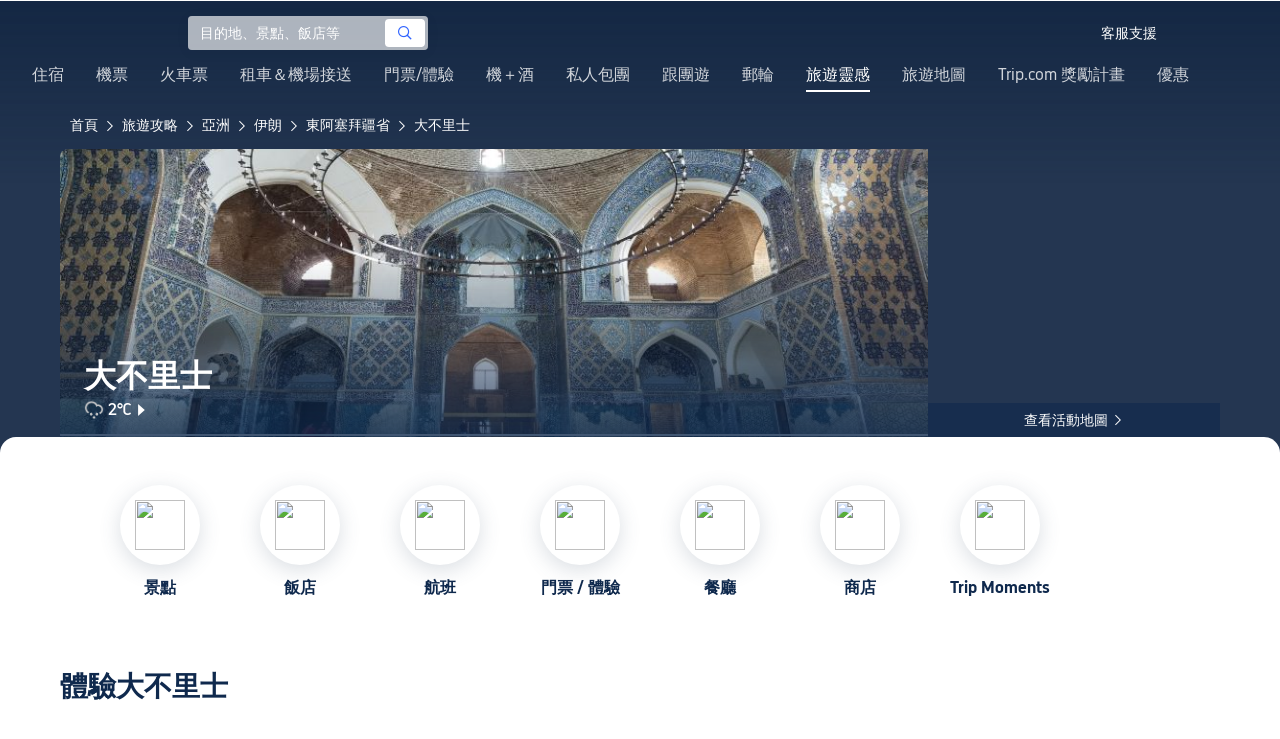

--- FILE ---
content_type: text/html; charset=utf-8
request_url: https://tw.trip.com/travel-guide/destination/tabriz-24860/
body_size: 59662
content:
<!DOCTYPE html><html lang="zh-TW" data-idc="SGP-ALI" translate="no"><head islighthouse="false" ifisbot="true"><meta http-equiv="Content-Type" content="text/html; charset=utf-8"/><meta name="applicable-device" content="pc"/><meta http-equiv="x-ua-compatible" content="IE=edge,chrome=1"/><meta http-equiv="x-dns-prefetch-control" content="on"/><link rel="dns-prefetch" href="//webresource.tripcdn.com"/><link rel="dns-prefetch" href="//ak-s.tripcdn.com"/><link rel="dns-prefetch" href="//ak-d.tripcdn.com"/><link rel="dns-prefetch" href="//pages.trip.com"/><link rel="dns-prefetch" href="//restapi.amap.com"/><link rel="dns-prefetch" href="//dimg04.tripcdn.com"/><link rel="SHORTCUT ICON" href="/trip.ico" type="image/x-icon"/><link rel="ICON" href="/trip.ico"/><link rel="preload" href="https://static.tripcdn.com/locale/v3/100009239/zh-TW.js?etagc=db7f2f68a349dcd6227fb95ef494ff6f" as="script"/><link rel="preload" href="//webresource.tripcdn.com/ares2/ibu/onlinecommon/*/default/assets/ibu_l10n_online_bundle.js" as="script"/><link data-react-helmet="true" rel="canonical" href="https://tw.trip.com/travel-guide/destination/tabriz-24860/"/><meta data-react-helmet="true" name="viewport" content="width=device-width, initial-scale=1.0, maximum-scale=1.0"/><meta data-react-helmet="true" property="og:image" content="https://ak-d.tripcdn.com/images/0101612000o5442o9DFEF_D_1180_558.jpg"/><meta data-react-helmet="true" name="twitter:card" content="summary_large_image"/><meta data-react-helmet="true" name="twitter:image" content="https://ak-d.tripcdn.com/images/0101612000o5442o9DFEF_D_1180_558.jpg"/><meta data-react-helmet="true" property="og:title" content="2026大不里士自由行旅遊懶人包：附近景點美食、飯店機票一日遊預訂 Trip.com (2026 年 2 月)"/><meta data-react-helmet="true" name="twitter:title" content="2026大不里士自由行旅遊懶人包：附近景點美食、飯店機票一日遊預訂 Trip.com (2026 年 2 月)"/><meta data-react-helmet="true" property="og:site_name" content="TRIP.COM"/><meta data-react-helmet="true" property="og:type" content="website"/><meta data-react-helmet="true" name="description" content="規劃大不里士自由行？這份旅遊攻略带你探索熱門景點、附近美食。從優惠機票、高CP值住宿到景點門票，Trip.com讓你一站搞定，輕鬆規劃完美假期！"/><meta data-react-helmet="true" property="og:description" content="規劃大不里士自由行？這份旅遊攻略带你探索熱門景點、附近美食。從優惠機票、高CP值住宿到景點門票，Trip.com讓你一站搞定，輕鬆規劃完美假期！"/><meta data-react-helmet="true" name="twitter:description" content="規劃大不里士自由行？這份旅遊攻略带你探索熱門景點、附近美食。從優惠機票、高CP值住宿到景點門票，Trip.com讓你一站搞定，輕鬆規劃完美假期！"/><meta data-react-helmet="true" name="keywords" content="大不里士，2026 大不里士旅遊，大不里士旅遊指南，大不里士觀光景點，大不里士自由行，大不里士美食，大不里士飯店，大不里士交通，大不里士天气，附近餐廳，附近景點，行程規劃，懶人包，機加酒, 一日遊, 一站式預定，訂機票 "/><meta property="og:url" content="https://tw.trip.com/travel-guide/destination/tabriz-24860/"/><meta name="twitter:url" content="https://tw.trip.com/travel-guide/destination/tabriz-24860/"/><style data-styled="" data-styled-version="5.0.0-alpha.2">.fnnepA{height:48px;line-height:48px;color:#fff;font-size:14px;} .fnnepA .gl-component-bread-crumb_item-container{display:inline-block;} .fnnepA .gl-component-bread-crumb_item-container .gl-component-bread-crumb_item-separator{color:#0f294d;margin:0 6px;font-size:12px;vertical-align:middle;} .fnnepA .gl-component-bread-crumb_item-container .gl-component-bread-crumb_item-separator:before{content:'\f5bf';} .fnnepA .gl-component-bread-crumb_item-container .gl-component-bread-crumb_item:hover{cursor:pointer;} data-styled.g1[id="ULcontainer-sc-12lip0x-0"]{content:"fnnepA,"} .gKFUzU{display:-webkit-box;display:-webkit-flex;display:-ms-flexbox;display:flex;} @media screen and (max-width:428px){.gKFUzU{display:none;}} @media (max-width:1200px){.gKFUzU{padding:0 32px;}} data-styled.g2[id="Warp-sc-1socp6z-0"]{content:"gKFUzU,"} .jcVNTQ{margin-top:8px;height:16px;line-height:16px;color:#ffc03a;} data-styled.g23[id="Container-sc-1lh6f17-0"]{content:"jcVNTQ,"} .dwvIDH{display:inline-block;font-size:16px;width:16px;height:16px;} .dwvIDH.star-icon-star:before{content:'\f55e';} .dwvIDH.star-icon-diamond:before{content:'\f6f8';} data-styled.g24[id="Icon-sc-1lh6f17-1"]{content:"dwvIDH,"} .hHylVP{margin-top:4px;display:-webkit-box;display:-webkit-flex;display:-ms-flexbox;display:flex;-webkit-flex-direction:row;-ms-flex-direction:row;flex-direction:row;color:#0f294d;line-height:18px;} data-styled.g27[id="Container-sc-wh6bgr-0"]{content:"hHylVP,"} .eeDodI{-webkit-flex:1;-ms-flex:1;flex:1;display:-webkit-box;display:-webkit-flex;display:-ms-flexbox;display:flex;-webkit-flex-direction:column;-ms-flex-direction:column;flex-direction:column;overflow:hidden;} data-styled.g28[id="Content-sc-wh6bgr-1"]{content:"eeDodI,"} .dyTwU{overflow:hidden;-webkit-flex:1;-ms-flex:1;flex:1;overflow:hidden;text-overflow:ellipsis;white-space:nowrap;} data-styled.g29[id="TagsContainer-sc-wh6bgr-2"]{content:"dyTwU,"} .dKPvZJ{font-size:16px;color:#0f294d;margin-right:4px;line-height:18px;} data-styled.g31[id="Icon-sc-wh6bgr-4"]{content:"dKPvZJ,"} .NftVG{margin:0 4px;width:1px;height:10px;background:#dadfe6;display:inline-block;vertical-align:middle;} data-styled.g32[id="Divide-sc-wh6bgr-5"]{content:"NftVG,"} .gMpEdZ{position:absolute;width:100%;height:100%;} .gMpEdZ img{width:100%;object-fit:cover;height:100%;} data-styled.g49[id="Link-sc-1yvch22-0"]{content:"gMpEdZ,"} .eMtmMT{background:#ebebf2;width:100%;height:0px;padding-bottom:56%;overflow:hidden;margin:0;position:relative;border-radius:4px 4px 0px 0px;} data-styled.g50[id="Container-sc-1yvch22-1"]{content:"eMtmMT,"} .evmwXK{display:-webkit-box;-webkit-box-orient:vertical;-webkit-line-clamp:1;white-space:normal;color:#0f294d;font-size:16px;font-weight:700;line-height:22px;overflow:hidden;} data-styled.g54[id="Container-sc-1udko1m-1"]{content:"evmwXK,"} .ctZwvL{margin-top:8px;height:22px;line-height:22px;display:-webkit-box;display:-webkit-flex;display:-ms-flexbox;display:flex;} data-styled.g60[id="Container-sc-9x14xf-0"]{content:"ctZwvL,"} .lnpscB{display:inline-block;width:44px;height:22px;text-align:center;background:#4978ce;border-radius:1px;font-weight:700;font-size:16px;color:#ffffff;line-height:22px;margin-right:8px;} .lnpscB span{margin-left:2px;font-size:12px;color:rgba(255,255,255,0.5);line-height:22px;} data-styled.g61[id="Score-sc-9x14xf-1"]{content:"lnpscB,"} .bDJzMY{font-size:14px;color:#8592a6;line-height:22px;display:-webkit-box;-webkit-box-orient:vertical;-webkit-line-clamp:1;white-space:normal;overflow:hidden;} data-styled.g62[id="Review-sc-9x14xf-2"]{content:"bDJzMY,"} .eDardZ{display:-webkit-box;display:-webkit-flex;display:-ms-flexbox;display:flex;-webkit-align-items:center;-webkit-box-align:center;-ms-flex-align:center;align-items:center;-webkit-box-pack:center;-webkit-justify-content:center;-ms-flex-pack:center;justify-content:center;padding:0px 4px;background-image:linear-gradient(90deg,#ff716e 0%,#ff902a 100%);border-radius:2px;} data-styled.g76[id="Container-sc-1ytchrj-0"]{content:"eDardZ,"} .dyBirw{font-size:14px;line-height:14px;color:#ffffff;} data-styled.g77[id="HotIcon-sc-1ytchrj-1"]{content:"dyBirw,"} .frBJwl{font-size:14px;color:#ffffff;text-align:right;line-height:18px;font-weight:700;margin-left:1px;} data-styled.g78[id="Score-sc-1ytchrj-2"]{content:"frBJwl,"} .hfAfWk{position:relative;} data-styled.g93[id="CardContainer-sc-1k964jb-0"]{content:"hfAfWk,"} .dvVPSh{padding:12px;} data-styled.g94[id="CardInfoContainer-sc-1k964jb-1"]{content:"dvVPSh,"} .dSfvEi{margin:0 4px;width:1px;height:12px;background:#dadfe6;} data-styled.g95[id="Divide-sc-1k964jb-2"]{content:"dSfvEi,"} .klLrtG{position:relative;width:100vw;height:288px;overflow:hidden;} data-styled.g134[id="Container-sc-1cf7l4d-2"]{content:"klLrtG,"} .fSeBhP{position:relative;margin:0 auto;display:-webkit-box;display:-webkit-flex;display:-ms-flexbox;display:flex;-webkit-flex-direction:row;-ms-flex-direction:row;flex-direction:row;-webkit-align-items:center;-webkit-box-align:center;-ms-flex-align:center;align-items:center;-webkit-box-pack:justify;-webkit-justify-content:space-between;-ms-flex-pack:justify;justify-content:space-between;max-width:1160px;position:relative;z-index:5;height:100%;} @media (max-width:1200px){.fSeBhP{padding:0 32px;}} data-styled.g135[id="Content-sc-1cf7l4d-3"]{content:"fSeBhP,"} .jSjMKg{position:relative;-webkit-flex:1;-ms-flex:1;flex:1;height:100%;overflow:hidden;} data-styled.g136[id="Left-sc-1cf7l4d-4"]{content:"jSjMKg,"} .AfYOk{position:relative;width:292px;height:calc(100%);} data-styled.g137[id="Right-sc-1cf7l4d-5"]{content:"AfYOk,"} .jWSkAc{width:100%;height:100%;position:relative;overflow:hidden;} data-styled.g138[id="SwiperContainer-sc-1cf7l4d-6"]{content:"jWSkAc,"} .cvWCjv{width:100%;height:100%;} data-styled.g139[id="SwiperWrapper-sc-1cf7l4d-7"]{content:"cvWCjv,"} .kohdqO{width:100%;height:100%;} data-styled.g140[id="SwiperItem-sc-1cf7l4d-8"]{content:"kohdqO,"} .fKduyT{display:block;width:100%;height:100%;object-fit:cover;} data-styled.g141[id="SwiperImage-sc-1cf7l4d-9"]{content:"fKduyT,"} .dghyBX{position:absolute;bottom:1px;left:0;right:0;z-index:5;display:-webkit-box;display:-webkit-flex;display:-ms-flexbox;display:flex;-webkit-align-items:center;-webkit-box-align:center;-ms-flex-align:center;align-items:center;height:2px;background-color:#b2bdcd;} data-styled.g142[id="SwiperLines-sc-1cf7l4d-10"]{content:"dghyBX,"} .jjUbEZ{-webkit-flex:1;-ms-flex:1;flex:1;height:100%;} .jjUbEZ.active{background-color:#ffffff;} data-styled.g143[id="SwiperLine-sc-1cf7l4d-11"]{content:"jjUbEZ,"} .jFqclj{position:absolute;height:160px;bottom:0;left:0;right:0;z-index:1;background:linear-gradient(0deg,rgba(15,41,77,0.8) 0%,rgba(15,41,77,0) 100%);padding:0 24px;display:-webkit-box;display:-webkit-flex;display:-ms-flexbox;display:flex;-webkit-flex-direction:column;-ms-flex-direction:column;flex-direction:column;-webkit-box-pack:end;-webkit-justify-content:flex-end;-ms-flex-pack:end;justify-content:flex-end;padding-bottom:16px;} data-styled.g147[id="SiteDetail-sc-1cf7l4d-15"]{content:"jFqclj,"} .bCEOIT{color:#ffffff;font-size:32px;font-weight:700;line-height:38px;white-space:normal;word-break:break-word;} data-styled.g148[id="SiteTitle-sc-1cf7l4d-16"]{content:"bCEOIT,"} .lkzWkN{display:none;} data-styled.g149[id="SiteH1Title-sc-1cf7l4d-17"]{content:"lkzWkN,"} .itYBLx{display:-webkit-box;display:-webkit-flex;display:-ms-flexbox;display:flex;-webkit-flex-direction:row;-ms-flex-direction:row;flex-direction:row;height:22px;margin-top:4px;} data-styled.g152[id="TimeAndWeather-sc-1cf7l4d-20"]{content:"itYBLx,"} .ftwCdV{display:-webkit-box;display:-webkit-flex;display:-ms-flexbox;display:flex;-webkit-flex-direction:row;-ms-flex-direction:row;flex-direction:row;-webkit-align-items:center;-webkit-box-align:center;-ms-flex-align:center;align-items:center;cursor:pointer;} data-styled.g154[id="Weather-sc-1cf7l4d-22"]{content:"ftwCdV,"} .bOOqv{width:20px;height:20px;-webkit-filter:invert(1);filter:invert(1);} data-styled.g155[id="WeatherIcon-sc-1cf7l4d-23"]{content:"bOOqv,"} .hjXRqc{font-size:16px;font-weight:500;color:#ffffff;margin-left:4px;margin-right:2px;} data-styled.g156[id="WeatherText-sc-1cf7l4d-24"]{content:"hjXRqc,"} .bmcudj{font-size:14px;color:#ffffff;} data-styled.g157[id="RightIcon-sc-1cf7l4d-25"]{content:"bmcudj,"} .idYwHM{display:none;} data-styled.g159[id="SiteText-sc-1cf7l4d-27"]{content:"idYwHM,"} .jiMaRX{position:absolute;bottom:0;left:0;right:0;display:-webkit-box;display:-webkit-flex;display:-ms-flexbox;display:flex;-webkit-box-pack:center;-webkit-justify-content:center;-ms-flex-pack:center;justify-content:center;-webkit-align-items:center;-webkit-box-align:center;-ms-flex-align:center;align-items:center;padding:0 10px;background-color:rgba(15,41,77,0.6);border-radius:0;height:34px;cursor:pointer;} data-styled.g162[id="MapBottom-sc-1cf7l4d-30"]{content:"jiMaRX,"} .cdaWUM{color:#ffffff;font-size:14px;overflow:hidden;text-overflow:ellipsis;white-space:nowrap;} .cdaWUM:hover{-webkit-text-decoration:underline;text-decoration:underline;} data-styled.g163[id="MapText-sc-1cf7l4d-31"]{content:"cdaWUM,"} .gknDud{font-size:12px;color:#ffffff;margin-left:4px;} data-styled.g164[id="MapIcon-sc-1cf7l4d-32"]{content:"gknDud,"} .fOgJui{display:-webkit-box;display:-webkit-flex;display:-ms-flexbox;display:flex;-webkit-align-items:flex-start;-webkit-box-align:flex-start;-ms-flex-align:flex-start;align-items:flex-start;-webkit-box-pack:start;-webkit-justify-content:flex-start;-ms-flex-pack:start;justify-content:flex-start;-webkit-flex-wrap:wrap;-ms-flex-wrap:wrap;flex-wrap:wrap;gap:20px;-webkit-transition:0.1s;transition:0.1s;opacity:1;max-width:1160px;margin:0 auto;padding:0 30px;box-sizing:border-box;} .fOgJui.isSticky{opacity:0;} data-styled.g167[id="NavContainer-sc-1slirxi-2"]{content:"fOgJui,"} .iNllAD{display:-webkit-box;display:-webkit-flex;display:-ms-flexbox;display:flex;-webkit-flex-direction:column;-ms-flex-direction:column;flex-direction:column;-webkit-align-items:center;-webkit-box-align:center;-ms-flex-align:center;align-items:center;width:140px;padding:48px 0 6px;cursor:pointer;} .iNllAD:hover{color:#3264ff;} .iNllAD:hover .nav-item-icon,.iNllAD:hover .nav-text{color:#3264ff;} .iNllAD:hover .nav-item-top{border:1px solid #3264FF;} @media (min-width:1000px) and (max-width:1200px){.iNllAD{width:118px;padding:38px 0 6px;}} @media (max-width:1000px){.iNllAD{width:100px;padding:28px 0 6px;}} data-styled.g168[id="NavItem-sc-1slirxi-3"]{content:"iNllAD,"} .hvARoH{position:relative;background:#ffffff;border-radius:46px;box-shadow:0px 5px 21px 0px rgba(69,88,115,0.2);height:80px;width:80px;display:-webkit-box;display:-webkit-flex;display:-ms-flexbox;display:flex;-webkit-align-items:center;-webkit-box-align:center;-ms-flex-align:center;align-items:center;-webkit-box-pack:center;-webkit-justify-content:center;-ms-flex-pack:center;justify-content:center;box-sizing:border-box;} data-styled.g169[id="NavItemTop-sc-1slirxi-4"]{content:"hvARoH,"} .blCfXS{margin-top:12px;color:#0f294d;font-size:16px;font-weight:700;-webkit-letter-spacing:0px;-moz-letter-spacing:0px;-ms-letter-spacing:0px;letter-spacing:0px;line-height:22px;text-align:center;} data-styled.g173[id="NavText-sc-1slirxi-8"]{content:"blCfXS,"} .dmdZWn{position:fixed;top:0;left:0;right:0;display:-webkit-box;display:-webkit-flex;display:-ms-flexbox;display:flex;background:#fff;height:80px;z-index:-100;opacity:0;-webkit-transition:0.1s;transition:0.1s;box-shadow:0px 4px 16px 0px rgba(69,88,115,0.2);} .dmdZWn.isSticky{z-index:100;opacity:1;} data-styled.g178[id="SickyNavContainer-sc-1slirxi-13"]{content:"dmdZWn,"} .fJszaA{width:1160px;margin:0 auto;display:-webkit-box;display:-webkit-flex;display:-ms-flexbox;display:flex;-webkit-align-items:center;-webkit-box-align:center;-ms-flex-align:center;align-items:center;-webkit-box-pack:start;-webkit-justify-content:flex-start;-ms-flex-pack:start;justify-content:flex-start;position:relative;left:-20px;} @media (max-width:1168px){.fJszaA{-webkit-box-pack:center;-webkit-justify-content:center;-ms-flex-pack:center;justify-content:center;}} data-styled.g179[id="StickyNavContent-sc-1slirxi-14"]{content:"fJszaA,"} .hXPtWV{position:relative;display:-webkit-box;display:-webkit-flex;display:-ms-flexbox;display:flex;-webkit-box-pack:center;-webkit-justify-content:center;-ms-flex-pack:center;justify-content:center;padding:20px;margin:auto 20px;cursor:pointer;} .hXPtWV:hover{color:#3264ff;} .hXPtWV:hover i{color:#3264ff;} data-styled.g180[id="StickyNavItem-sc-1slirxi-15"]{content:"hXPtWV,"} .bpqkkQ{color:#0f294d;font-size:28px;font-weight:700;-webkit-letter-spacing:0px;-moz-letter-spacing:0px;-ms-letter-spacing:0px;letter-spacing:0px;line-height:34px;margin-bottom:24px;} data-styled.g182[id="TitleContainer-sc-ulzxo9-0"]{content:"bpqkkQ,"} .ivWlAO:hover{cursor:not-allowed;} .ivWlAO{position:absolute;z-index:2;} .ivWlAO .slide-indicator-box{background:rgb(255,255,255);box-shadow:0px 4px 8px 0px rgba(15,41,77,0.08);height:40px;width:40px;display:-webkit-box;display:-webkit-flex;display:-ms-flexbox;display:flex;-webkit-box-pack:center;-webkit-justify-content:center;-ms-flex-pack:center;justify-content:center;-webkit-align-items:center;-webkit-box-align:center;-ms-flex-align:center;align-items:center;color:rgb(206,210,217);font-size:19px;border-radius:50%;-webkit-user-select:none;-moz-user-select:none;-ms-user-select:none;-webkit-user-select:none;-moz-user-select:none;-ms-user-select:none;user-select:none;} .ivWlAO .slide-indicator-active{color:rgb(40,125,250);} .ivWlAO .slide-indicator-active:hover{background:rgb(50,100,255);color:rgb(255,255,255);cursor:pointer;} data-styled.g183[id="SlideIndicatorContainer-sc-gnb7z5-0"]{content:"ivWlAO,"} .ifGzZf{position:relative;width:100%;} data-styled.g184[id="CarouselContainer-sc-uy2ipe-0"]{content:"ifGzZf,"} .bpEIJp{max-width:908px;margin:auto;} data-styled.g185[id="CardsWindowContainer-sc-uy2ipe-1"]{content:"bpEIJp,"} .cSVfLo{display:-webkit-box;display:-webkit-flex;display:-ms-flexbox;display:flex;-webkit-transition:margin 0.4s ease 0s;transition:margin 0.4s ease 0s;} data-styled.g186[id="CardsContainer-sc-uy2ipe-2"]{content:"cSVfLo,"} .mDrpW{display:-webkit-box;display:-webkit-flex;display:-ms-flexbox;display:flex;max-width:1160px;min-width:750px;position:relative;} data-styled.g187[id="ClassicRecommendContainer-sc-164gegm-0"]{content:"mDrpW,"} .efhgAi{height:inherit;position:relative;border-radius:8px;margin:12px 0;} data-styled.g188[id="LeftPart-sc-164gegm-1"]{content:"efhgAi,"} .elhlGT{color:white;padding:24px;height:calc(100% - 48px);position:relative;} data-styled.g189[id="LeftPartInfo-sc-164gegm-2"]{content:"elhlGT,"} .MwaZy{font-size:28px;font-weight:700;text-shadow:2px 2px 4px rgba(0,0,0,0.3);} data-styled.g190[id="LeftPartTitle-sc-164gegm-3"]{content:"MwaZy,"} .edsdRR{display:-webkit-box;font-size:14px;font-weight:500;margin-top:8px;overflow:hidden;text-overflow:ellipsis;text-shadow:2px 2px 4px rgba(0,0,0,0.3);} data-styled.g191[id="LeftPartDescription-sc-164gegm-4"]{content:"edsdRR,"} .bpBmOy{position:absolute;bottom:24px;left:24px;font-size:14px;font-weight:700;background:rgb(255,255,255);border-radius:4px;padding:8px 16px;color:#0f294d;width:-webkit-fit-content;width:-moz-fit-content;width:fit-content;} .bpBmOy:hover{cursor:pointer;color:#3264ff;} data-styled.g192[id="LeftPartBtn-sc-164gegm-5"]{content:"bpBmOy,"} .bWtwqJ{display:-webkit-box;display:-webkit-flex;display:-ms-flexbox;display:flex;overflow:hidden;margin-left:16px;max-width:908px;position:relative;width:auto;padding:12px 0;} .bWtwqJ .classic-recommend-card-container .classic-recommend-card{box-shadow:0 4px 8px 0 rgba(15,41,77,0.08);border-radius:8px;height:100%;-webkit-transition:-webkit-transform 0.5s ease;-webkit-transition:transform 0.5s ease;transition:transform 0.5s ease;} .bWtwqJ .classic-recommend-card-container:hover{cursor:pointer;} .bWtwqJ .classic-recommend-card-container:hover .classic-recommend-card{-webkit-transform:translateY(-12px);-ms-transform:translateY(-12px);transform:translateY(-12px);} data-styled.g193[id="CardsContainer-sc-164gegm-6"]{content:"bWtwqJ,"} .eIhpxo{max-width:1160px;margin:auto;margin-top:64px;margin-bottom:-12px;} @media (max-width:1200px){.eIhpxo{padding:0 32px;}} data-styled.g194[id="Wrapper-sc-10f93ky-0"]{content:"eIhpxo,"} .ciKhcX{max-width:1160px;margin:auto;position:relative;margin-top:64px;} @media (max-width:1200px){.ciKhcX{padding:0 32px;}} data-styled.g195[id="Container-sc-opldtq-0"]{content:"ciKhcX,"} .Usnjm{display:-webkit-box;display:-webkit-flex;display:-ms-flexbox;display:flex;-webkit-align-items:center;-webkit-box-align:center;-ms-flex-align:center;align-items:center;-webkit-box-pack:justify;-webkit-justify-content:space-between;-ms-flex-pack:justify;justify-content:space-between;} data-styled.g196[id="Header-sc-opldtq-1"]{content:"Usnjm,"} .gOZGhq{color:#0f294d;font-size:28px;font-weight:700;-webkit-letter-spacing:0px;-moz-letter-spacing:0px;-ms-letter-spacing:0px;letter-spacing:0px;line-height:34px;} data-styled.g197[id="HeaderLeft-sc-opldtq-2"]{content:"gOZGhq,"} .iIwdxf{display:grid;grid-column-gap:16px;grid-template-columns:repeat(4,calc(25% - 12px));margin-top:24px;} data-styled.g201[id="CityList-sc-opldtq-6"]{content:"iIwdxf,"} .cECcNP{position:relative;height:197px;font-size:0;cursor:pointer;-webkit-transition:0.3s;transition:0.3s;border-radius:8px;overflow:hidden;} .cECcNP:hover{-webkit-transform:translateY(-12px);-ms-transform:translateY(-12px);transform:translateY(-12px);} data-styled.g202[id="CityItem-sc-opldtq-7"]{content:"cECcNP,"} .bCBahn{width:100%;height:100%;object-fit:cover;} data-styled.g203[id="CityItemImage-sc-opldtq-8"]{content:"bCBahn,"} .cePxtg{position:absolute;left:0;top:0;right:0;bottom:0;background:rgba(15,41,77,0.3);color:#ffffff;display:-webkit-box;display:-webkit-flex;display:-ms-flexbox;display:flex;-webkit-align-items:center;-webkit-box-align:center;-ms-flex-align:center;align-items:center;-webkit-box-pack:center;-webkit-justify-content:center;-ms-flex-pack:center;justify-content:center;padding:24px 30px;} data-styled.g204[id="CityItemContent-sc-opldtq-9"]{content:"cePxtg,"} .bFrZki{font-size:24px;font-weight:700;line-height:30px;overflow:hidden;text-overflow:ellipsis;display:-webkit-box;-webkit-box-orient:vertical;-webkit-line-clamp:2;line-clamp:2;word-break:break-word;white-space:normal;} data-styled.g205[id="CityItemName-sc-opldtq-10"]{content:"bFrZki,"} .bedaxh{max-width:1160px;margin:64px auto auto;} .bedaxh > .seo-inter-links{margin-bottom:100px !important;} @media (max-width:1200px){.bedaxh{padding:0 32px;}} data-styled.g206[id="Container-sc-13plete-0"]{content:"bedaxh,"} .kBJJBe{width:275px;position:relative;cursor:pointer;overflow:hidden;font-size:0;} .kBJJBe.mb0{margin-bottom:0;} .kBJJBe:hover::before{content:'';position:absolute;left:0;right:0;top:0;bottom:0;left:4px;z-index:2;background:linear-gradient(-180deg,rgba(223,192,175,0) 0%,rgba(223,192,175,1) 100%);} @media (max-width:1200px){.kBJJBe{width:calc((100% - 4 * 4px) / 4);}} data-styled.g217[id="ImageFlowItem-sc-jag4hy-1"]{content:"kBJJBe,"} .IyAFY{width:100%;} data-styled.g218[id="Image-sc-jag4hy-2"]{content:"IyAFY,"} .itHloc{position:absolute;bottom:0;left:0;right:0;padding:12px 12px 0;z-index:2;} data-styled.g219[id="ImgaeFlowDetail-sc-jag4hy-3"]{content:"itHloc,"} .iFKFBE{z-index:-1;opacity:0;-webkit-transform:translateY(100%);-ms-transform:translateY(100%);transform:translateY(100%);} .iFKFBE.hasHovered{-webkit-animation:ghQFEW 0.4s linear 0s 1;animation:ghQFEW 0.4s linear 0s 1;-webkit-animation-fill-mode:forwards;animation-fill-mode:forwards;} .iFKFBE.disHovered{-webkit-animation:dMdvVC 0.2s linear 0s 1;animation:dMdvVC 0.2s linear 0s 1;-webkit-animation-fill-mode:forwards;animation-fill-mode:forwards;} data-styled.g220[id="ImgaeFlowDetailTop-sc-jag4hy-4"]{content:"iFKFBE,"} .cpeZCw{display:-webkit-box;display:-webkit-flex;display:-ms-flexbox;display:flex;-webkit-alien-items:center;-webkit-box-alien:center;-ms-flex-alien:center;alien-items:center;-webkit-flex-wrap:wrap;-ms-flex-wrap:wrap;flex-wrap:wrap;} data-styled.g221[id="TagList-sc-jag4hy-5"]{content:"cpeZCw,"} .HWnRV{border-radius:2px;border:1px solid #ffffff;padding:0 8px;color:#ffffff;font-size:12px;font-weight:normal;-webkit-letter-spacing:0px;-moz-letter-spacing:0px;-ms-letter-spacing:0px;letter-spacing:0px;line-height:18px;margin-right:12px;margin-bottom:6px;} .HWnRV:last-of-type{margin-right:0;} data-styled.g222[id="Tag-sc-jag4hy-6"]{content:"HWnRV,"} .ePPvKK{overflow:hidden;text-overflow:ellipsis;display:-webkit-box;-webkit-box-orient:vertical;-webkit-line-clamp:3;line-clamp:3;word-break:break-word;white-space:normal;color:#ffffff;font-size:14px;font-weight:normal;line-height:22px;} data-styled.g223[id="Description-sc-jag4hy-7"]{content:"ePPvKK,"} .RUhuK{display:-webkit-box;display:-webkit-flex;display:-ms-flexbox;display:flex;-webkit-align-items:center;-webkit-box-align:center;-ms-flex-align:center;align-items:center;border-radius:4px;padding:8px 0 12px;} data-styled.g224[id="ImgaeFlowDetailBottom-sc-jag4hy-8"]{content:"RUhuK,"} .ehECWT{display:-webkit-box;display:-webkit-flex;display:-ms-flexbox;display:flex;-webkit-align-items:center;-webkit-box-align:center;-ms-flex-align:center;align-items:center;border-radius:4px;position:relative;-webkit-flex:1;-ms-flex:1;flex:1;overflow:hidden;margin-right:5px;} data-styled.g225[id="UserInfo-sc-jag4hy-9"]{content:"ehECWT,"} .gMLbFm{border:1px solid #f0f2f5;height:24px;width:24px;border-radius:50%;} data-styled.g226[id="UserAvatar-sc-jag4hy-10"]{content:"gMLbFm,"} .hogEFo{overflow:hidden;white-space:nowrap;text-overflow:ellipsis;color:#ffffff;font-size:14px;font-weight:normal;line-height:18px;margin-left:8px;opacity:0;-webkit-transform:translateY(100%);-ms-transform:translateY(100%);transform:translateY(100%);} .hogEFo.hasHovered{-webkit-animation:kxGupv 0.4s linear 0s 1;animation:kxGupv 0.4s linear 0s 1;-webkit-animation-fill-mode:forwards;animation-fill-mode:forwards;} .hogEFo.disHovered{-webkit-animation:dMdvVC 0.2s linear 0s 1;animation:dMdvVC 0.2s linear 0s 1;-webkit-animation-fill-mode:forwards;animation-fill-mode:forwards;} data-styled.g227[id="UserName-sc-jag4hy-11"]{content:"hogEFo,"} .BfhXn{position:absolute;left:12px;top:12px;width:24px;height:24px;font-size:16px;text-align:center;line-height:24px;color:#fff;border-radius:50%;background:linear-gradient(-225deg,rgb(246,207,153) 0%,rgb(230,178,109) 100%);} data-styled.g228[id="HighQualityTag-sc-jag4hy-12"]{content:"BfhXn,"} .dbZBkB{display:-webkit-box;display:-webkit-flex;display:-ms-flexbox;display:flex;-webkit-align-items:center;-webkit-box-align:center;-ms-flex-align:center;align-items:center;border-radius:4px;opacity:0;-webkit-transform:translateY(100%);-ms-transform:translateY(100%);transform:translateY(100%);} .dbZBkB.hasHovered{-webkit-animation:kxGupv 0.4s linear 0s 1;animation:kxGupv 0.4s linear 0s 1;-webkit-animation-fill-mode:forwards;animation-fill-mode:forwards;} .dbZBkB.disHovered{-webkit-animation:dMdvVC 0.2s linear 0s 1;animation:dMdvVC 0.2s linear 0s 1;-webkit-animation-fill-mode:forwards;animation-fill-mode:forwards;} data-styled.g229[id="Favourite-sc-jag4hy-13"]{content:"dbZBkB,"} .cpMhhq{font-size:16px;height:16px;line-height:16px;color:#fff;} data-styled.g230[id="FavouriteIcon-sc-jag4hy-14"]{content:"cpMhhq,"} .hOEpCT{color:#ffffff;font-size:12px;line-height:16px;margin-left:4px;} data-styled.g231[id="FavouriteCount-sc-jag4hy-15"]{content:"hOEpCT,"} .dsPvOj{position:relative;max-width:1160px;margin:64px auto 0;background-image:linear-gradient(-180deg,rgba(15,41,77,0.2) 0%,rgba(15,41,77,0.8) 30.31%,rgb(15,41,77) 100%),url();background-size:cover;background-position:center;z-index:1;box-sizing:border-box;overflow:hidden;border-radius:8px;} data-styled.g234[id="Container-sc-11368yu-2"]{content:"dsPvOj,"} .hjBdaN{position:relative;left:0;right:0;top:0;bottom:0;z-index:10;max-width:1160px;padding:32px 24px 0;margin:auto;box-sizing:border-box;} data-styled.g235[id="Content-sc-11368yu-3"]{content:"hjBdaN,"} .hHbkpe{display:-webkit-box;display:-webkit-flex;display:-ms-flexbox;display:flex;-webkit-align-items:center;-webkit-box-align:center;-ms-flex-align:center;align-items:center;border-radius:4px;-webkit-box-pack:justify;-webkit-justify-content:space-between;-ms-flex-pack:justify;justify-content:space-between;} data-styled.g236[id="Header-sc-11368yu-4"]{content:"hHbkpe,"} .hKBhfF{font-size:24px;font-weight:700;font-size:28px;color:#ffffff;line-height:30px;margin-bottom:0;text-shadow:2px 2px 4px rgba(0,0,0,0.3);} data-styled.g237[id="HeaderTitle-sc-11368yu-5"]{content:"hKBhfF,"} .gCDDmv{color:#0f294d;font-size:16px;font-weight:700;-webkit-letter-spacing:0px;-moz-letter-spacing:0px;-ms-letter-spacing:0px;letter-spacing:0px;line-height:22px;} data-styled.g238[id="HeaderRightText-sc-11368yu-6"]{content:"gCDDmv,"} .AJxyQ{font-size:20px;line-height:20px;color:#0f294d;margin-right:9px;} data-styled.g239[id="HeaderRightIcon-sc-11368yu-7"]{content:"AJxyQ,"} .btTKkk{display:-webkit-box;display:-webkit-flex;display:-ms-flexbox;display:flex;-webkit-align-items:center;-webkit-box-align:center;-ms-flex-align:center;align-items:center;border-radius:4px;padding:6px 9px;background:#ffffff;cursor:pointer;} .btTKkk:hover{background-image:linear-gradient(rgba(0,0,0,0.1),rgba(255,255,255,1));} .btTKkk:hover .HeaderRightText-sc-11368yu-6,.btTKkk:hover .HeaderRightIcon-sc-11368yu-7{color:#3264ff;} data-styled.g240[id="HeaderRight-sc-11368yu-8"]{content:"btTKkk,"} .lmgQCJ{position:relative;margin-top:30px;} data-styled.g243[id="ImageFlowContainer-sc-11368yu-11"]{content:"lmgQCJ,"} .eAkLiy{position:absolute;left:50%;bottom:32px;-webkit-transform:translateX(-50%);-ms-transform:translateX(-50%);transform:translateX(-50%);background-color:#3264ff;padding:8px 16px;z-index:5;border-radius:4px;cursor:pointer;display:-webkit-box;display:-webkit-flex;display:-ms-flexbox;display:flex;-webkit-align-items:center;-webkit-box-align:center;-ms-flex-align:center;align-items:center;} .eAkLiy:hover{background-image:linear-gradient(rgba(0,0,0,0.1),rgb(50,100,255));} data-styled.g245[id="ViewMoreContainer-sc-11368yu-13"]{content:"eAkLiy,"} .jYMYLN{color:#ffffff;font-size:14px;font-weight:700;line-height:18px;margin-right:7px;} data-styled.g246[id="ViewMoreText-sc-11368yu-14"]{content:"jYMYLN,"} .cQDVMi{font-size:14px;height:12px;line-height:12px;color:#ffffff;} data-styled.g247[id="ViewMoreIcon-sc-11368yu-15"]{content:"cQDVMi,"} @-webkit-keyframes ghQFEW{from{-webkit-transform:translateY(100%);-ms-transform:translateY(100%);transform:translateY(100%);z-index:-1;opacity:0;}to{-webkit-transform:translateY(0);-ms-transform:translateY(0);transform:translateY(0);z-index:1;opacity:1;}} @keyframes ghQFEW{from{-webkit-transform:translateY(100%);-ms-transform:translateY(100%);transform:translateY(100%);z-index:-1;opacity:0;}to{-webkit-transform:translateY(0);-ms-transform:translateY(0);transform:translateY(0);z-index:1;opacity:1;}} data-styled.g248[id="sc-keyframes-ghQFEW"]{content:"ghQFEW,"} @-webkit-keyframes dMdvVC{from{-webkit-transform:translateY(0);-ms-transform:translateY(0);transform:translateY(0);z-index:1;opacity:1;}to{-webkit-transform:translateY(100%);-ms-transform:translateY(100%);transform:translateY(100%);z-index:-1;opacity:0;}} @keyframes dMdvVC{from{-webkit-transform:translateY(0);-ms-transform:translateY(0);transform:translateY(0);z-index:1;opacity:1;}to{-webkit-transform:translateY(100%);-ms-transform:translateY(100%);transform:translateY(100%);z-index:-1;opacity:0;}} data-styled.g249[id="sc-keyframes-dMdvVC"]{content:"dMdvVC,"} @-webkit-keyframes kxGupv{from{-webkit-transform:translateY(100%);-ms-transform:translateY(100%);transform:translateY(100%);opacity:0;}to{-webkit-transform:translateY(0);-ms-transform:translateY(0);transform:translateY(0);opacity:1;}} @keyframes kxGupv{from{-webkit-transform:translateY(100%);-ms-transform:translateY(100%);transform:translateY(100%);opacity:0;}to{-webkit-transform:translateY(0);-ms-transform:translateY(0);transform:translateY(0);opacity:1;}} data-styled.g250[id="sc-keyframes-kxGupv"]{content:"kxGupv,"} </style><link rel="stylesheet" type="text/css" href="https://ak-s-cw.tripcdn.com/modules/ibu/online-assets/font.ddfdb9c8916dd1ec37cbf52f9391aca5.css"/><meta name="viewport" content="width=device-width"/><meta charSet="utf-8"/><title>2026大不里士自由行旅遊懶人包：附近景點美食、飯店機票一日遊預訂 Trip.com (2026 年 2 月)</title><link rel="alternate" href="https://us.trip.com//travel-guide/destination/tabriz-24860/" hrefLang="en-US"/><link rel="alternate" href="https://ms.trip.com//travel-guide/destination/tabriz-24860/" hrefLang="ms"/><link rel="alternate" href="https://nl.trip.com//travel-guide/destination/tabriz-24860/" hrefLang="nl-NL"/><link rel="alternate" href="https://au.trip.com//travel-guide/destination/tabriz-24860/" hrefLang="en-AU"/><link rel="alternate" href="https://jp.trip.com//travel-guide/destination/tabriz-24860/" hrefLang="ja"/><link rel="alternate" href="https://sg.trip.com//travel-guide/destination/tabriz-24860/" hrefLang="en-SG"/><link rel="alternate" href="https://fr.trip.com//travel-guide/destination/tabriz-24860/" hrefLang="fr"/><link rel="alternate" href="https://vi.trip.com//travel-guide/destination/tabriz-24860/" hrefLang="vi"/><link rel="alternate" href="https://uk.trip.com//travel-guide/destination/tabriz-24860/" hrefLang="en-GB"/><link rel="alternate" href="https://de.trip.com//travel-guide/destination/tabriz-24860/" hrefLang="de"/><link rel="alternate" href="https://hk.trip.com//travel-guide/destination/tabriz-24860/" hrefLang="zh-Hant-HK"/><link rel="alternate" href="https://tw.trip.com//travel-guide/destination/tabriz-24860/" hrefLang="zh-Hant-TW"/><link rel="alternate" href="https://kr.trip.com//travel-guide/destination/tabriz-24860/" hrefLang="ko"/><link rel="alternate" href="https://es.trip.com//travel-guide/destination/tabriz-24860/" hrefLang="es"/><link rel="alternate" href="https://it.trip.com//travel-guide/destination/tabriz-24860/" hrefLang="it"/><link rel="alternate" href="https://ru.trip.com//travel-guide/destination/tabriz-24860/" hrefLang="ru"/><link rel="alternate" href="https://th.trip.com//travel-guide/destination/tabriz-24860/" hrefLang="th"/><link rel="alternate" href="https://www.trip.com//travel-guide/destination/tabriz-24860/" hrefLang="x-default"/><script type="application/ld+json">{"@context":"https://schema.org","@type":"BreadcrumbList","itemListElement":[{"@type":"ListItem","position":1,"name":"首頁","item":"https://tw.trip.com/"},{"@type":"ListItem","position":2,"name":"旅遊攻略","item":"https://tw.trip.com/travel-guide/"},{"@type":"ListItem","position":3,"name":"亞洲","item":"https://tw.trip.com/travel-guide/asia-120001/"},{"@type":"ListItem","position":4,"name":"伊朗","item":"https://tw.trip.com/travel-guide/iran-100123/"},{"@type":"ListItem","position":5,"name":"東阿塞拜疆省","item":"https://tw.trip.com/travel-guide/east-azerbaijan-1698968/"},{"@type":"ListItem","position":6,"name":"大不里士","item":"https://tw.trip.com/travel-guide/tabriz-24860/"}]}</script><script type="application/ld+json">{"@context":"https://schema.org","@type":"ItemList","name":"玩樂好去處","itemListElement":[{"@type":"ListItem","position":1,"item":{"@type":"Movie","name":"藍色清真寺","image":"https://ak-d.tripcdn.com/images/0101612000o5442o9DFEF_C_420_280.jpg","url":"https://tw.trip.com/travel-guide/attraction/tabriz/blue-mosque-18700766","review":{"@type":"Review","reviewRating":{"@type":"Rating","ratingValue":"4.1"},"author":{"@type":"Organization","name":"藍色清真寺"}},"aggregateRating":{"@type":"AggregateRating","ratingValue":"4.1","bestRating":"5","ratingCount":"25"}}}]}</script><meta name="next-head-count" content="23"/><link rel="preload" href="https://ak-s.tripcdn.com/modules/gcc/thingstodo-destination/_next/static/css/commons~21833f8f.202512220839.chunk.css" as="style"/><link rel="stylesheet" href="https://ak-s.tripcdn.com/modules/gcc/thingstodo-destination/_next/static/css/commons~21833f8f.202512220839.chunk.css" data-n-g=""/><link rel="preload" href="https://ak-s.tripcdn.com/modules/gcc/thingstodo-destination/_next/static/css/commons~b59217a9.202512220839.chunk.css" as="style"/><link rel="stylesheet" href="https://ak-s.tripcdn.com/modules/gcc/thingstodo-destination/_next/static/css/commons~b59217a9.202512220839.chunk.css" data-n-g=""/><link rel="preload" href="https://ak-s.tripcdn.com/modules/gcc/thingstodo-destination/_next/static/css/commons~4cb826a0.202512220839.chunk.css" as="style"/><link rel="stylesheet" href="https://ak-s.tripcdn.com/modules/gcc/thingstodo-destination/_next/static/css/commons~4cb826a0.202512220839.chunk.css" data-n-g=""/><link rel="preload" href="https://ak-s.tripcdn.com/modules/gcc/thingstodo-destination/_next/static/css/commons~4e5c6356.202512220839.chunk.css" as="style"/><link rel="stylesheet" href="https://ak-s.tripcdn.com/modules/gcc/thingstodo-destination/_next/static/css/commons~4e5c6356.202512220839.chunk.css" data-n-g=""/><link rel="preload" href="https://ak-s.tripcdn.com/modules/gcc/thingstodo-destination/_next/static/css/less~31ecd969.202512220839.chunk.css" as="style"/><link rel="stylesheet" href="https://ak-s.tripcdn.com/modules/gcc/thingstodo-destination/_next/static/css/less~31ecd969.202512220839.chunk.css" data-n-g=""/><link rel="preload" href="https://ak-s.tripcdn.com/modules/gcc/thingstodo-destination/_next/static/css/less~6a269236.202512220839.chunk.css" as="style"/><link rel="stylesheet" href="https://ak-s.tripcdn.com/modules/gcc/thingstodo-destination/_next/static/css/less~6a269236.202512220839.chunk.css" data-n-g=""/><link rel="preload" href="https://ak-s.tripcdn.com/modules/gcc/thingstodo-destination/_next/static/css/less~923dea65.202512220839.chunk.css" as="style"/><link rel="stylesheet" href="https://ak-s.tripcdn.com/modules/gcc/thingstodo-destination/_next/static/css/less~923dea65.202512220839.chunk.css" data-n-g=""/><link rel="preload" href="https://ak-s.tripcdn.com/modules/gcc/thingstodo-destination/_next/static/css/less~c073e554.202512220839.chunk.css" as="style"/><link rel="stylesheet" href="https://ak-s.tripcdn.com/modules/gcc/thingstodo-destination/_next/static/css/less~c073e554.202512220839.chunk.css" data-n-g=""/><link rel="preload" href="https://ak-s.tripcdn.com/modules/gcc/thingstodo-destination/_next/static/css/less~49f9b00d.202512220839.chunk.css" as="style"/><link rel="stylesheet" href="https://ak-s.tripcdn.com/modules/gcc/thingstodo-destination/_next/static/css/less~49f9b00d.202512220839.chunk.css" data-n-g=""/><link rel="preload" href="https://ak-s.tripcdn.com/modules/gcc/thingstodo-destination/_next/static/css/less~6dadbfbe.202512220839.chunk.css" as="style"/><link rel="stylesheet" href="https://ak-s.tripcdn.com/modules/gcc/thingstodo-destination/_next/static/css/less~6dadbfbe.202512220839.chunk.css" data-n-g=""/><link rel="preload" href="https://ak-s.tripcdn.com/modules/gcc/thingstodo-destination/_next/static/css/styles~31ecd969.202512220839.chunk.css" as="style"/><link rel="stylesheet" href="https://ak-s.tripcdn.com/modules/gcc/thingstodo-destination/_next/static/css/styles~31ecd969.202512220839.chunk.css" data-n-g=""/><link rel="preload" href="https://ak-s.tripcdn.com/modules/gcc/thingstodo-destination/_next/static/css/styles~cd76bb6a.202512220839.chunk.css" as="style"/><link rel="stylesheet" href="https://ak-s.tripcdn.com/modules/gcc/thingstodo-destination/_next/static/css/styles~cd76bb6a.202512220839.chunk.css" data-n-g=""/><link rel="preload" href="https://ak-s.tripcdn.com/modules/gcc/thingstodo-destination/_next/static/css/styles~f2e09fd0.202512220839.chunk.css" as="style"/><link rel="stylesheet" href="https://ak-s.tripcdn.com/modules/gcc/thingstodo-destination/_next/static/css/styles~f2e09fd0.202512220839.chunk.css" data-n-g=""/><link rel="preload" href="https://ak-s.tripcdn.com/modules/gcc/thingstodo-destination/_next/static/css/styles~41ae9519.202512220839.chunk.css" as="style"/><link rel="stylesheet" href="https://ak-s.tripcdn.com/modules/gcc/thingstodo-destination/_next/static/css/styles~41ae9519.202512220839.chunk.css" data-n-g=""/><link rel="preload" href="https://ak-s.tripcdn.com/modules/gcc/thingstodo-destination/_next/static/css/styles~b33dad85.202512220839.chunk.css" as="style"/><link rel="stylesheet" href="https://ak-s.tripcdn.com/modules/gcc/thingstodo-destination/_next/static/css/styles~b33dad85.202512220839.chunk.css" data-n-g=""/><link rel="preload" href="https://ak-s.tripcdn.com/modules/gcc/thingstodo-destination/_next/static/css/styles~5fe2ea37.202512220839.chunk.css" as="style"/><link rel="stylesheet" href="https://ak-s.tripcdn.com/modules/gcc/thingstodo-destination/_next/static/css/styles~5fe2ea37.202512220839.chunk.css" data-n-g=""/><noscript data-n-css=""></noscript><link rel="preload" href="https://ak-s.tripcdn.com/modules/gcc/thingstodo-destination/_next/static/main-202512220839.js" as="script"/><link rel="preload" href="https://ak-s.tripcdn.com/modules/gcc/thingstodo-destination/_next/static/static/runtime/webpack-202512220839.js-202512220839.js" as="script"/><link rel="preload" href="https://ak-s.tripcdn.com/modules/gcc/thingstodo-destination/_next/static/chunks/framework.202512220839.js" as="script"/><link rel="preload" href="https://ak-s.tripcdn.com/modules/gcc/thingstodo-destination/_next/static/chunks/commons~f075b844.202512220839.js" as="script"/><link rel="preload" href="https://ak-s.tripcdn.com/modules/gcc/thingstodo-destination/_next/static/chunks/commons~253ae210.202512220839.js" as="script"/><link rel="preload" href="https://ak-s.tripcdn.com/modules/gcc/thingstodo-destination/_next/static/chunks/commons~0f485567.202512220839.js" as="script"/><link rel="preload" href="https://ak-s.tripcdn.com/modules/gcc/thingstodo-destination/_next/static/chunks/commons~5ae32409.202512220839.js" as="script"/><link rel="preload" href="https://ak-s.tripcdn.com/modules/gcc/thingstodo-destination/_next/static/chunks/commons~b1869351.202512220839.js" as="script"/><link rel="preload" href="https://ak-s.tripcdn.com/modules/gcc/thingstodo-destination/_next/static/chunks/commons~5d7b094d.202512220839.js" as="script"/><link rel="preload" href="https://ak-s.tripcdn.com/modules/gcc/thingstodo-destination/_next/static/chunks/commons~afc0822a.202512220839.js" as="script"/><link rel="preload" href="https://ak-s.tripcdn.com/modules/gcc/thingstodo-destination/_next/static/chunks/commons~7bb827ee.202512220839.js" as="script"/><link rel="preload" href="https://ak-s.tripcdn.com/modules/gcc/thingstodo-destination/_next/static/chunks/commons~2a42e354.202512220839.js" as="script"/><link rel="preload" href="https://ak-s.tripcdn.com/modules/gcc/thingstodo-destination/_next/static/chunks/commons~7274e1de.202512220839.js" as="script"/><link rel="preload" href="https://ak-s.tripcdn.com/modules/gcc/thingstodo-destination/_next/static/chunks/commons~b5906859.202512220839.js" as="script"/><link rel="preload" href="https://ak-s.tripcdn.com/modules/gcc/thingstodo-destination/_next/static/chunks/commons~7d359b94.202512220839.js" as="script"/><link rel="preload" href="https://ak-s.tripcdn.com/modules/gcc/thingstodo-destination/_next/static/chunks/commons~37e17593.202512220839.js" as="script"/><link rel="preload" href="https://ak-s.tripcdn.com/modules/gcc/thingstodo-destination/_next/static/chunks/commons~9d180afe.202512220839.js" as="script"/><link rel="preload" href="https://ak-s.tripcdn.com/modules/gcc/thingstodo-destination/_next/static/chunks/commons~458dd2b0.202512220839.js" as="script"/><link rel="preload" href="https://ak-s.tripcdn.com/modules/gcc/thingstodo-destination/_next/static/chunks/commons~f9ca8911.202512220839.js" as="script"/><link rel="preload" href="https://ak-s.tripcdn.com/modules/gcc/thingstodo-destination/_next/static/chunks/commons~678f84af.202512220839.js" as="script"/><link rel="preload" href="https://ak-s.tripcdn.com/modules/gcc/thingstodo-destination/_next/static/chunks/commons~df0f15aa.202512220839.js" as="script"/><link rel="preload" href="https://ak-s.tripcdn.com/modules/gcc/thingstodo-destination/_next/static/chunks/commons~e352f835.202512220839.js" as="script"/><link rel="preload" href="https://ak-s.tripcdn.com/modules/gcc/thingstodo-destination/_next/static/chunks/commons~ec8c427e.202512220839.js" as="script"/><link rel="preload" href="https://ak-s.tripcdn.com/modules/gcc/thingstodo-destination/_next/static/chunks/commons~fd108ab4.202512220839.js" as="script"/><link rel="preload" href="https://ak-s.tripcdn.com/modules/gcc/thingstodo-destination/_next/static/chunks/commons~1c3a2c3f.202512220839.js" as="script"/><link rel="preload" href="https://ak-s.tripcdn.com/modules/gcc/thingstodo-destination/_next/static/chunks/commons~c98f95f3.202512220839.js" as="script"/><link rel="preload" href="https://ak-s.tripcdn.com/modules/gcc/thingstodo-destination/_next/static/chunks/commons~30ccc425.202512220839.js" as="script"/><link rel="preload" href="https://ak-s.tripcdn.com/modules/gcc/thingstodo-destination/_next/static/chunks/commons~0ed24aad.202512220839.js" as="script"/><link rel="preload" href="https://ak-s.tripcdn.com/modules/gcc/thingstodo-destination/_next/static/chunks/commons~21833f8f.202512220839.js" as="script"/><link rel="preload" href="https://ak-s.tripcdn.com/modules/gcc/thingstodo-destination/_next/static/chunks/commons~de0bb810.202512220839.js" as="script"/><link rel="preload" href="https://ak-s.tripcdn.com/modules/gcc/thingstodo-destination/_next/static/chunks/commons~b59217a9.202512220839.js" as="script"/><link rel="preload" href="https://ak-s.tripcdn.com/modules/gcc/thingstodo-destination/_next/static/chunks/commons~4cb826a0.202512220839.js" as="script"/><link rel="preload" href="https://ak-s.tripcdn.com/modules/gcc/thingstodo-destination/_next/static/chunks/commons~4e5c6356.202512220839.js" as="script"/><link rel="preload" href="https://ak-s.tripcdn.com/modules/gcc/thingstodo-destination/_next/static/chunks/commons~09b3668c.202512220839.js" as="script"/><link rel="preload" href="https://ak-s.tripcdn.com/modules/gcc/thingstodo-destination/_next/static/chunks/commons~38481e4b.202512220839.js" as="script"/><link rel="preload" href="https://ak-s.tripcdn.com/modules/gcc/thingstodo-destination/_next/static/chunks/commons~2ffbd6a0.202512220839.js" as="script"/><link rel="preload" href="https://ak-s.tripcdn.com/modules/gcc/thingstodo-destination/_next/static/chunks/commons~0dcd9a32.202512220839.js" as="script"/><link rel="preload" href="https://ak-s.tripcdn.com/modules/gcc/thingstodo-destination/_next/static/chunks/commons~967788e6.202512220839.js" as="script"/><link rel="preload" href="https://ak-s.tripcdn.com/modules/gcc/thingstodo-destination/_next/static/chunks/commons~4e4c7fe4.202512220839.js" as="script"/><link rel="preload" href="https://ak-s.tripcdn.com/modules/gcc/thingstodo-destination/_next/static/chunks/less~31ecd969.202512220839.js" as="script"/><link rel="preload" href="https://ak-s.tripcdn.com/modules/gcc/thingstodo-destination/_next/static/chunks/less~6a269236.202512220839.js" as="script"/><link rel="preload" href="https://ak-s.tripcdn.com/modules/gcc/thingstodo-destination/_next/static/chunks/less~923dea65.202512220839.js" as="script"/><link rel="preload" href="https://ak-s.tripcdn.com/modules/gcc/thingstodo-destination/_next/static/chunks/less~c073e554.202512220839.js" as="script"/><link rel="preload" href="https://ak-s.tripcdn.com/modules/gcc/thingstodo-destination/_next/static/chunks/less~49f9b00d.202512220839.js" as="script"/><link rel="preload" href="https://ak-s.tripcdn.com/modules/gcc/thingstodo-destination/_next/static/chunks/less~6dadbfbe.202512220839.js" as="script"/><link rel="preload" href="https://ak-s.tripcdn.com/modules/gcc/thingstodo-destination/_next/static/chunks/styles~31ecd969.202512220839.js" as="script"/><link rel="preload" href="https://ak-s.tripcdn.com/modules/gcc/thingstodo-destination/_next/static/chunks/styles~cd76bb6a.202512220839.js" as="script"/><link rel="preload" href="https://ak-s.tripcdn.com/modules/gcc/thingstodo-destination/_next/static/chunks/styles~f2e09fd0.202512220839.js" as="script"/><link rel="preload" href="https://ak-s.tripcdn.com/modules/gcc/thingstodo-destination/_next/static/chunks/styles~41ae9519.202512220839.js" as="script"/><link rel="preload" href="https://ak-s.tripcdn.com/modules/gcc/thingstodo-destination/_next/static/chunks/styles~b33dad85.202512220839.js" as="script"/><link rel="preload" href="https://ak-s.tripcdn.com/modules/gcc/thingstodo-destination/_next/static/chunks/styles~5fe2ea37.202512220839.js" as="script"/><link rel="preload" href="https://ak-s.tripcdn.com/modules/gcc/thingstodo-destination/_next/static/pages/_app-202512220839.js" as="script"/><link rel="preload" href="https://ak-s.tripcdn.com/modules/gcc/thingstodo-destination/_next/static/pages/destinationDetail-202512220839.js" as="script"/></head><body><div style="width:100%;height:50vh;position:fixed;z-index:-100;background:rgba(0,0,0,0);color:rgba(0,0,0,0);font-size:200px">https://tw.trip.com/travel-guide/destination/tabriz-24860/</div><div id="__next"><div class="trip_common_head_con"><div class="mc-hd mc-hd__zh-tw mc-hd_line mc-hd_theme_transparent mc-hd-new_row"><div class="mc-hd__inner"><div class="mc-hd__flex-con clear-float"><div class="mc-hd__logo-con mc-hd__logo-con-zh-TW"><div class="mc-hd__trip-logo-placeholder"></div></div><div id="ibuHeaderSearch" class="mc-hd__search-con"><div><div style="width:240px;height:34px;margin:0;border:0;border-radius:4px;background-color:rgba(255,255,255,0.30)" class="gl-cpt-search gl-cpt-search-small "><div class="gl-cpt-search_input gl-cpt-search_input_new" style="background-color:rgba(255, 255,255, 0.5)"><input style="text-overflow:ellipsis;background-color:transparent" value="" placeholder="目的地、景點、飯店等"/></div><div style="display:flex;align-items:center;justify-content:center;width:40px;height:28px;background-color:#FFFFFF;position:absolute;top:3px;right:3px;border-radius:4px;cursor:pointer"><i class="gs-trip-iconfont-class" style="font-size:16px;color:#3164ff"></i></div></div></div></div><div class="mc-hd__func-con" id="ibuHeaderMenu"><div class="mc-hd__func"><div class="mc-hd__option-app-placeholder">App</div><div class="mc-hd__option mc-hd__option__selector"><div class="mc-hd__selector mc-lhd-menu-selector" tabindex="0" role="button" aria-haspopup="dialog" aria-label="語言/幣別"><div class="mc-lhd-menu-selector-locale-con" style="padding:8px" aria-hidden="true"><div class="mc-lhd-menu-selector-locale zh_tw"><i class="locale-icon flag-zh-TW"></i></div></div></div></div><div class="mc-hd__option"><div class="mc-hd__help"><span title="客服支援">客服支援</span><i class="fi fi-ic_help"></i></div></div><div class="mc-hd__search-booking-placeholder">尋找訂單</div><div class="mc-lhd-menu-account mc-lhd-account-nologin" style="display:none"></div></div></div></div><div class="mc-hd__nav-new-row"><div class="mc-hd__nav-con 3010 mc-hd__nav-loading" id="ibuHeaderChannels"><ul class="mc-hd__nav"><li class="mc-hd__nav-item"><a id="header_action_nav_hotels" class="mc-hd__nav-lnk" title="住宿" href="/hotels/?locale=zh-TW&amp;curr=TWD">住宿</a></li><li class="mc-hd__nav-item"><a id="header_action_nav_flights" class="mc-hd__nav-lnk" title="機票" href="/flights/?locale=zh-TW&amp;curr=TWD">機票</a></li><li class="mc-hd__nav-item"><a id="header_action_nav_trains" class="mc-hd__nav-lnk" title="火車票" href="/trains/?locale=zh-TW&amp;curr=TWD">火車票</a></li><li class="mc-hd__nav-item mc-hd__nav-item-wth-sub"><span id="header_action_nav_cars" class="mc-hd__nav-lnk" title="租車＆機場接送">租車＆機場接送</span><ul class="mc-hd__nav-item-sub"><li><a id="header_action_nav_租車" href="/carhire/?channelid=14409&amp;locale=zh-TW&amp;curr=TWD" class="mc-hd__sub-nav-lnk">租車</a></li><li><a id="header_action_nav_機場接送" href="/airport-transfers/?locale=zh-TW&amp;curr=TWD" class="mc-hd__sub-nav-lnk">機場接送</a></li></ul></li><li class="mc-hd__nav-item mc-hd__nav-item-wth-sub"><a id="header_action_nav_ttd" class="mc-hd__nav-lnk" title="門票/體驗" href="/things-to-do/ttd-home/?ctm_ref=vactang_page_23810&amp;locale=zh-TW&amp;curr=TWD">門票/體驗</a><ul class="mc-hd__nav-item-sub"><li><a id="header_action_nav_門票/體驗" href="/things-to-do/ttd-home/?ctm_ref=vactang_page_23810&amp;locale=zh-TW&amp;curr=TWD" class="mc-hd__sub-nav-lnk">門票/體驗</a></li><li><a id="header_action_nav_eSIM &amp; SIM" href="/sale/w/10229/esim.html?locale=zh-TW&amp;curr=TWD" class="mc-hd__sub-nav-lnk">eSIM &amp; SIM</a></li></ul></li><li class="mc-hd__nav-item"><a id="header_action_nav_packages" class="mc-hd__nav-lnk" title="機＋酒" href="/packages/?sourceFrom=IBUBundle_home&amp;locale=zh-TW&amp;curr=TWD">機＋酒</a></li><li class="mc-hd__nav-item"><a id="header_action_nav_privatetours" class="mc-hd__nav-lnk" title="私人包團" href="/package-tours/private-tours?locale=zh-TW&amp;curr=TWD">私人包團</a></li><li class="mc-hd__nav-item"><a id="header_action_nav_grouptours" class="mc-hd__nav-lnk" title="跟團遊" href="/package-tours/group-tours?locale=zh-TW&amp;curr=TWD">跟團遊</a></li><li class="mc-hd__nav-item"><a id="header_action_nav_cruises" class="mc-hd__nav-lnk" title="郵輪" href="/cruises?locale=zh-TW&amp;curr=TWD">郵輪</a></li><li class="mc-hd__nav-item mc-hd__nav-item-wth-sub"><span id="header_action_nav_travelinspiration" class="mc-hd__nav-lnk is-active" title="旅遊靈感">旅遊靈感</span><ul class="mc-hd__nav-item-sub"><li><a id="header_action_nav_旅遊攻略" href="/travel-guide/?locale=zh-TW&amp;curr=TWD" class="mc-hd__sub-nav-lnk">旅遊攻略</a></li><li><a id="header_action_nav_Trip.Best" href="/toplist/tripbest/home?locale=zh-TW&amp;curr=TWD" class="mc-hd__sub-nav-lnk">Trip.Best</a></li></ul></li><li class="mc-hd__nav-item"><a id="header_action_nav_tripmap" class="mc-hd__nav-lnk" title="旅遊地圖" href="/webapp/tripmap/travel?entranceId=Triponlinehomeside&amp;locale=zh-TW&amp;curr=TWD">旅遊地圖</a></li><li class="mc-hd__nav-item"><a id="header_action_nav_tripcoins" class="mc-hd__nav-lnk" title="Trip.com 獎勵計畫" href="/customer/loyalty/?locale=zh-TW&amp;curr=TWD">Trip.com 獎勵計畫</a></li><li class="mc-hd__nav-item"><a id="header_action_nav_sales" class="mc-hd__nav-lnk" title="優惠" href="/sale/deals/?locale=zh-TW&amp;curr=TWD">優惠</a></li></ul></div></div></div></div><script>if (typeof Object.assign !== 'function') {window._assignObject = function(t, s) {for (var k in s) { t[k] = s[k] }; return t }; }else { window._assignObject = Object.assign } window.__CARGO_DATA__ = _assignObject(window.__CARGO_DATA__ || {}, {"locale":"zh-TW","menumetaczhtwe0":"{\"entry\":{\"url\":\"/list-your-property?channel=21\",\"displaySharkKey\":\"key_header_entry\"},\"help\":{\"mode\":\"entry\",\"url\":\"/pages/support\"},\"mybooking\":{\"url\":\"/order/all\",\"displaySharkKey\":\"V3_Profile_MyOrders\"}}","loginmenue0":"{\"menu\":[{\"show\":true,\"displayName\":\"My Bookings\",\"displayNameSharkKey\":\"V3_Profile_MyOrders\",\"include\":\"all\",\"link\":\"/order/all\",\"id\":\"booking\"},{\"show\":false,\"displayName\":\"Trip Coins\",\"displayNameSharkKey\":\"V3_Profile_Points\",\"include\":\"all\",\"showByLocale\":\"en-ca,da-dk,fi-fi,uk-ua,pt-pt,es-mx,sv-se,nl-nl,pl-pl,en-sg,ja-jp,ko-kr,en-hk,zh-hk,de-de,fr-fr,es-es,ru-ru,id-id,en-id,th-th,en-th,ms-my,en-my,en-au,en-xx,en-us,es-us,tr-tr,en-ie,de-at,de-ch,fr-ch,nl-be,en-be,fr-be,en-il,pt-br,el-gr,en-ae,en-sa,en-nz,en-gb,it-it,vi-vn,en-ph,en-in,en-pk,en-kw,en-qa,en-om,en-bh,en-kh,ru-az,ru-by,ru-kz,zh-sg,zh-my\",\"link\":\"/customer/points/\",\"id\":\"points\"},{\"show\":true,\"displayName\":\"Promo Codes\",\"displayNameSharkKey\":\"V3_Promo_Code\",\"include\":\"all\",\"link\":\"/customer/promo/\",\"id\":\"codes\"},{\"show\":true,\"displayName\":\"Profile\",\"displayNameSharkKey\":\"V3_Text_MembInfo\",\"include\":\"all\",\"link\":\"/membersinfo/profile/\",\"id\":\"profile\"},{\"show\":false,\"displayName\":\"Friend Referrals\",\"displayNameSharkKey\":\"V3_Text_Friend\",\"include\":\"all\",\"link\":\"/sale/w/1899/friends-referral-main.html?locale=en_xx\",\"id\":\"Friend\"},{\"show\":false,\"displayName\":\"Favorites\",\"displayNameSharkKey\":\"ButtonText_Hotel_Collection\",\"showByLocale\":\"en-ca,da-dk,fi-fi,uk-ua,pt-pt,es-mx,sv-se,nl-nl,pl-pl,en-sg,ja-jp,ko-kr,en-hk,zh-hk,zh-tw,de-de,fr-fr,es-es,ru-ru,id-id,en-id,th-th,en-th,ms-my,en-my,en-au,en-xx,en-us,es-us,tr-tr,en-ie,de-at,de-ch,fr-ch,nl-be,en-be,fr-be,en-il,pt-br,el-gr,en-ae,en-sa,en-nz,en-gb,it-it,vi-vn,en-ph,en-in,en-pk,en-kw,en-qa,en-om,en-bh,en-kh,ru-az,ru-by,ru-kz,zh-sg,zh-my\",\"include\":\"all\",\"link\":\"/favorite/\",\"id\":\"favorites\"},{\"show\":false,\"showByLocale\":\"en-xx,en-us,en-sg,en-au,en-my,en-gb,en-be,en-ch,en-ie,en-ca,en-sa,en-hk,en-ae,en-nz,en-il,zh-tw,zh-hk,ja-jp,ko-kr,th-th,vi-vn,en-th,en-id,en-ph,en-in,en-pk,en-kw,en-qa,en-om,en-bh,en-kh,ru-az,ru-by,ru-kz,zh-sg,zh-my\",\"displayName\":\"Moments\",\"displayNameSharkKey\":\"V3_Profile_Moments\",\"include\":\"all\",\"link\":\"/travel-guide/personal-home\",\"id\":\"Moments\"},{\"show\":false,\"displayName\":\"Flight Price Alerts\",\"displayNameSharkKey\":\"Key_Flight_Price_Alerts\",\"include\":\"all\",\"showByLocale\":\"en-ca,da-dk,fi-fi,uk-ua,pt-pt,es-mx,sv-se,nl-nl,pl-pl,en-sg,ja-jp,ko-kr,en-hk,zh-hk,de-de,fr-fr,es-es,ru-ru,id-id,en-id,th-th,en-th,ms-my,en-my,en-au,en-xx,en-us,es-us,tr-tr,en-ie,de-at,de-ch,fr-ch,nl-be,en-be,fr-be,en-il,pt-br,el-gr,en-ae,en-sa,en-nz,en-gb,it-it,vi-vn,en-ph,en-in,en-pk,en-kw,en-qa,en-om,en-bh,en-kh,ru-az,ru-by,ru-kz,zh-sg,zh-my\",\"link\":\"/flights/price-alert/\",\"id\":\"flghtAlert\"},{\"show\":false,\"displayName\":\"Rewards\",\"displayNameSharkKey\":\"Key_Entrance_Title\",\"include\":\"all\",\"showByLocale\":\"en-ca,da-dk,fi-fi,uk-ua,pt-pt,es-mx,sv-se,nl-nl,pl-pl,en-sg,ja-jp,ko-kr,en-hk,zh-hk,de-de,fr-fr,es-es,ru-ru,id-id,en-id,th-th,en-th,ms-my,en-my,en-au,en-xx,en-us,es-us,tr-tr,en-ie,de-at,de-ch,fr-ch,nl-be,en-be,fr-be,en-il,pt-br,el-gr,en-ae,en-sa,en-nz,en-gb,it-it,vi-vn,en-ph,en-in,en-pk,en-kw,en-qa,en-om,en-bh,en-kh,ru-az,ru-by,ru-kz,zh-sg,zh-my\",\"link\":\"/customer/tierpoints/\",\"id\":\"rewards\"}]}","channelmetauoe1":[{"channel":"home","source":"flights","value":"{\"displayName\":\"Home\",\"displayNameSharkKey\":\"ButtonText_Home\",\"path\":\"\"}"},{"channel":"hotels","source":"flights","value":"{\"displayName\":\"Hotels\",\"displayNameSharkKey\":\"ButtonText_Hotel\",\"path\":\"/hotels/\",\"icon\":\"fi-hotel_new\",\"groupId\":1}"},{"channel":"flights","source":"flights","value":"{\"displayName\":\"Flights\",\"displayNameSharkKey\":\"ButtonText_Flights\",\"path\":\"/flights/\",\"icon\":\"fi-flight\",\"groupId\":1}"},{"channel":"trains","source":"flights","value":"{\"displayName\":\"Trains\",\"displayNameSharkKey\":\"ButtonText_Trains\",\"path\":\"/trains/\",\"icon\":\"fi-train\",\"groupId\":1}"},{"channel":"ttd","source":"flights","value":"{\"displayName\":\"TNT\",\"displayNameSharkKey\":\"ButtonText_TTD\",\"path\":\"/things-to-do/ttd-home/?ctm_ref=vactang_page_23810\",\"icon\":\"fi-ic_tnt\",\"groupId\":1}"},{"channel":"travelguide","source":"flights","value":"{\"displayName\":\"Attractions\",\"displayNameSharkKey\":\"ButtonText_TravelGuide\",\"path\":\"/travel-guide/\",\"icon\":\"fi-destination\",\"parent\":\"travelinspiration\",\"groupId\":3}"},{"channel":"carhire","source":"flights","value":"{\"displayName\":\"Car Rentals\",\"displayNameSharkKey\":\"ButtonText_Carhire\",\"path\":\"/carhire/?channelid=14409\",\"parent\":\"cars\",\"icon\":\"fi-car\",\"groupId\":1}"},{"channel":"airporttransfers","source":"flights","value":"{\"displayName\":\"Airport Transfers\",\"displayNameSharkKey\":\"ButtonText_AirportTransfers\",\"path\":\"/airport-transfers/\",\"parent\":\"cars\",\"icon\":\"fi-airport-transfer\",\"groupId\":1}"},{"channel":"cars","source":"flights","value":"{\"displayName\":\"Cars\",\"displayNameSharkKey\":\"ButtonText_Cars\",\"path\":\"\",\"icon\":\"fi-ic_carrental\",\"groupId\":1}"},{"channel":"sales","source":"flights","value":"{\"displayName\":\"Deals\",\"displayNameSharkKey\":\"ButtonText_Deals\",\"path\":\"/sale/deals/\",\"icon\":\"fi-a-ic_deal21x\",\"groupId\":3}"},{"channel":"tripcoins","source":"flights","value":"{\"displayName\":\"Trip Rewards\",\"displayNameSharkKey\":\"ButtonText_TripRewards\",\"path\":\"/customer/loyalty/\",\"icon\":\"fi-a-TripCoins\",\"groupId\":4}"},{"channel":"giftcard","source":"flights","value":"{\"displayName\":\"GiftCard\",\"displayNameSharkKey\":\"ButtonText_GiftCard\",\"path\":\"/giftcard\",\"icon\":\"fi-ic_giftcard\",\"groupId\":2}"},{"channel":"cruises","source":"flights","value":"{\"displayName\":\"Cruises\",\"displayNameSharkKey\":\"ButtonText_Cruises\",\"path\":\"/cruises\",\"icon\":\"fi-ic_BU_cruises\",\"groupId\":2}"},{"channel":"others","source":"flights","value":"{\"path\":\"/sale/w/1744/singaporediscovers.html?locale=en_sg\",\"displayName\":\"SingapoRediscovers Vouchers\",\"displayNameSharkKey\":\"key_channel_sg_vouchers\"}"},{"channel":"packages","source":"flights","value":"{\"displayName\":\"Bundle\",\"displayNameSharkKey\":\"ButtonText_Bundle\",\"path\":\"/packages/?sourceFrom=IBUBundle_home\",\"icon\":\"fi-ic_bundle\",\"groupId\":1}"},{"channel":"customtrips","source":"flights","value":"{\"displayName\":\"Custom Trips\",\"displayNameSharkKey\":\"ButtonText_CustomTrip\",\"path\":\"/custom-trips/index\",\"icon\":\"fi-a-ic_BU_customtrips\",\"groupId\":2}"},{"channel":"insurance","source":"flights","value":"{\"displayName\":\"Insurance\",\"displayNameSharkKey\":\"ButtonText_Insurance\",\"path\":\"/insurance?bid=1&cid=2&pid=1\",\"icon\":\"fi-ic_insurance\",\"groupId\":2}"},{"channel":"tnt","source":"flights","value":"{\"displayName\":\"tnt\",\"displayNameSharkKey\":\"ButtonText_TTD\",\"path\":\"/things-to-do/ttd-home/?ctm_ref=vactang_page_23810\",\"parent\":\"ttd\",\"icon\":\"fi-ic_tnt\",\"groupId\":1}"},{"channel":"esim","source":"flights","value":"{\"displayName\":\"eSIM\",\"displayNameSharkKey\":\"ButtonText_eSim\",\"path\":\"/sale/w/10229/esim.html\",\"parent\":\"ttd\",\"groupId\":1}"},{"channel":"tripmap","source":"flights","value":"{\"displayName\":\"Map\",\"displayNameSharkKey\":\"ButtonText_Map\",\"path\":\"/webapp/tripmap/travel?entranceId=Triponlinehomeside\",\"icon\":\"fi-a-itinerarymap\",\"groupId\":3}"},{"channel":"travelinspiration","source":"flights","value":"{\"displayName\":\"TravelInspiration\",\"displayNameSharkKey\":\"ButtonText_TravelInspiration\",\"path\":\"\",\"icon\":\"fi-destination\",\"groupId\":3}"},{"channel":"tripbest","source":"flights","value":"{\"displayName\":\"TripBest\",\"displayNameSharkKey\":\"ButtonText_TripBest\",\"path\":\"/toplist/tripbest/home\",\"icon\":\"fi-destination\",\"parent\":\"travelinspiration\",\"groupId\":3}"},{"channel":"tripplanner","source":"flights","value":"{\"displayName\":\"TripPlanner\",\"displayNameSharkKey\":\"ButtonText_TripPlanner\",\"path\":\"/webapp/tripmap/tripplanner?source=t_online_homepage\",\"groupId\":3,\"iconUrl\":\"https://dimg04.tripcdn.com/images/05E1712000o6ljnud70A3.svg\",\"activeIconUrl\":\"https://dimg04.tripcdn.com/images/05E3c12000nm1joaw5B34.png\"}"},{"channel":"grouptours","source":"flights","value":"{\"displayName\":\"Group Tours\",\"displayNameSharkKey\":\"ButtonText_GroupTours\",\"path\":\"/package-tours/group-tours\",\"groupId\":2,\"iconUrl\":\"https://dimg04.tripcdn.com/images/05E6i12000nn4rqq27CB1.svg\",\"activeIconUrl\":\"https://dimg04.tripcdn.com/images/05E6i12000nn4rqq27CB1.svg\"}"},{"channel":"privatetours","source":"flights","value":"{\"displayName\":\"Private Tours\",\"displayNameSharkKey\":\"ButtonText_PrivateTours\",\"path\":\"/package-tours/private-tours\",\"groupId\":2,\"iconUrl\":\"https://dimg04.tripcdn.com/images/05E4612000nn4rnod1150.svg\",\"activeIconUrl\":\"https://dimg04.tripcdn.com/images/05E4612000nn4rnod1150.svg\"}"}],"onlinechannelsczhtwe1":[{"locale":"zh-TW","channel":"hotels","value":"1"},{"locale":"zh-TW","channel":"flights","value":"1"},{"locale":"zh-TW","channel":"trains","value":"1"},{"locale":"zh-TW","channel":"cars","value":"1"},{"locale":"zh-TW","channel":"carhire","value":"1"},{"locale":"zh-TW","channel":"airporttransfers","value":"1"},{"locale":"zh-TW","channel":"ttd","value":"1"},{"locale":"zh-TW","channel":"tnt","value":"1"},{"locale":"zh-TW","channel":"esim","value":"1"},{"locale":"zh-TW","channel":"packages","value":"1"},{"locale":"zh-TW","channel":"privatetours","value":"1"},{"locale":"zh-TW","channel":"grouptours","value":"1"},{"locale":"zh-TW","channel":"cruises","value":"1"},{"locale":"zh-TW","channel":"travelinspiration","value":"1"},{"locale":"zh-TW","channel":"travelguide","value":"1"},{"locale":"zh-TW","channel":"tripbest","value":"1"},{"locale":"zh-TW","channel":"tripmap","value":"1"},{"locale":"zh-TW","channel":"tripcoins","value":"1"},{"locale":"zh-TW","channel":"sales","value":"1"}]})</script></div><div id="travel_guide_root_class" class="travel_guide_root_class"><div style="position:fixed;right:0;bottom:0;z-index:99999999"></div><div style="position:absolute;top:-100px;z-index:-100;width:100vw;height:466px;background-repeat:no-repeat;background-image:url();background-size:cover;background-color:rgba(15, 41, 77, 0.4)"><div style="position:absolute;top:0;bottom:0;right:0;left:0;background-color:rgb(5 26 55 / 80%)"><div style="position:absolute;top:0;height:200px;right:0;left:0;background:linear-gradient(-180deg, rgba(5, 26, 55, 0.5) 0%, rgba(5, 26, 55, 0) 91.69%)"></div></div></div><div class="burited_point" data-exposure-traceid="tgs_dstdetail_expo" data-exposure-content="districtId=24860&amp;actionCode=tgs_dstdetail_expo&amp;actionType=view&amp;is_jump=0&amp;districtType=3&amp;locale=zh-TW"><input type="hidden" id="page_id" value="10650006152"/><div class="Warp-sc-1socp6z-0 gKFUzU gl-cpt-breadcrumb-search"><nav style="margin-left:10px" class="ULcontainer-sc-12lip0x-0 fnnepA"><div class="gl-component-bread-crumb_item-container"><a href="/" class="gl-component-bread-crumb_item" title="首頁" style="color:#fff">首頁</a></div><div class="gl-component-bread-crumb_item-container"><i class="gs-trip-iconfont gl-component-bread-crumb_item-separator" style="color:#fff"></i><a href="https://tw.trip.com/travel-guide/" class="gl-component-bread-crumb_item" title="旅遊攻略" style="color:#fff">旅遊攻略</a></div><div class="gl-component-bread-crumb_item-container"><i class="gs-trip-iconfont gl-component-bread-crumb_item-separator" style="color:#fff"></i><a href="https://tw.trip.com/travel-guide/asia-120001/" class="gl-component-bread-crumb_item" title="亞洲" style="color:#fff">亞洲</a></div><div class="gl-component-bread-crumb_item-container"><i class="gs-trip-iconfont gl-component-bread-crumb_item-separator" style="color:#fff"></i><a href="https://tw.trip.com/travel-guide/destination/iran-100123/" class="gl-component-bread-crumb_item" title="伊朗" style="color:#fff">伊朗</a></div><div class="gl-component-bread-crumb_item-container"><i class="gs-trip-iconfont gl-component-bread-crumb_item-separator" style="color:#fff"></i><a href="https://tw.trip.com/travel-guide/destination/east-azerbaijan-1698968/" class="gl-component-bread-crumb_item" title="東阿塞拜疆省" style="color:#fff">東阿塞拜疆省</a></div><div class="gl-component-bread-crumb_item-container"><i class="gs-trip-iconfont gl-component-bread-crumb_item-separator" style="color:#fff"></i><span class="gl-component-bread-crumb_item" title="大不里士" style="color:#fff">大不里士</span></div></nav></div><div class="Container-sc-1cf7l4d-2 klLrtG component-headerV2 burited_point"><div class="Content-sc-1cf7l4d-3 fSeBhP"><div class="Left-sc-1cf7l4d-4 jSjMKg"><div class="SwiperContainer-sc-1cf7l4d-6 jWSkAc swiper-container burited_point" id="header-banner-swiper" data-exposure-traceid="tgs_dstdetail_expo_dstphoto" data-exposure-content="districtId=24860&amp;actionCode=tgs_dstdetail_expo_dstphoto&amp;actionType=view&amp;is_jump=0&amp;districtType=3&amp;locale=zh-TW"><div class="SwiperWrapper-sc-1cf7l4d-7 cvWCjv swiper-wrapper"><div class="SwiperItem-sc-1cf7l4d-8 kohdqO swiper-slide"><img src="https://ak-d.tripcdn.com/images/0101612000o5442o9DFEF_C_880_350_R5.jpg" alt="大不里士" style="border-radius:8px 0 0 4px" class="SwiperImage-sc-1cf7l4d-9 fKduyT"/></div></div><div class="SwiperLines-sc-1cf7l4d-10 dghyBX"><div class="SwiperLine-sc-1cf7l4d-11 jjUbEZ active"></div></div></div><div class="SiteDetail-sc-1cf7l4d-15 jFqclj"><div class="DistrictTitle-sc-1cf7l4d-19 hNzPXf"><span class="SiteTitle-sc-1cf7l4d-16 bCEOIT">大不里士</span><h1 class="SiteH1Title-sc-1cf7l4d-17 lkzWkN">2026大不里士自由行旅遊懶人包：附近景點美食、飯店機票一日遊預訂 Trip.com (2026 年 2 月)</h1><h2 class="SiteText-sc-1cf7l4d-27 idYwHM">關於大不里士</h2></div><div class="TimeAndWeather-sc-1cf7l4d-20 itYBLx"><div class="Weather-sc-1cf7l4d-22 ftwCdV burited_point" data-exposure-traceid="tgs_dstdetail_expo_weathernew" data-exposure-content="districtId=24860&amp;actionCode=tgs_dstdetail_expo_weathernew&amp;actionType=view&amp;is_jump=[object Object]&amp;districtType=3&amp;locale=zh-TW"><h3 style="display:none">當下天氣條件</h3><img src="https://ak-d.tripcdn.com/images/100t18000001422ofBD47.png" class="WeatherIcon-sc-1cf7l4d-23 bOOqv"/><span class="WeatherText-sc-1cf7l4d-24 hjXRqc">2<!-- -->°C</span><span class="RightIcon-sc-1cf7l4d-25 bmcudj gs-trip-iconfont-class icon"></span></div></div></div></div><div class="Right-sc-1cf7l4d-5 AfYOk burited_point" data-exposure-traceid="tgs_dstdetail_expo_dstmap" data-exposure-content="districtId=24860&amp;actionCode=tgs_dstdetail_expo_dstmap&amp;actionType=view&amp;is_jump=0&amp;districtType=3&amp;locale=zh-TW"><h3 style="display:none"> <!-- -->大不里士當地體驗地圖</h3><div class="map-box" style="cursor:pointer;height:100%;width:calc(100% - 2px );display:inline-block;margin-left:2px"><div style="height:100%" id="gl-destination-map"></div></div><div class="MapBottom-sc-1cf7l4d-30 jiMaRX"><span class="MapText-sc-1cf7l4d-31 cdaWUM">查看活動地圖</span><i class="MapIcon-sc-1cf7l4d-32 gknDud gs-trip-iconfont-class"></i></div></div></div></div><div class="component-navV2 burited_point" style="border-radius:16px 16px 0 0;background-color:#fff"><div class="NavContainer-sc-1slirxi-2 fOgJui"><a href="/travel-guide/attraction/tabriz-24860/tourist-attractions/" class="NavItem-sc-1slirxi-3 iNllAD burited_point" data-exposure-traceid="tgs_dstdetail_expo_dstnav_bar" data-exposure-content="districtId=24860&amp;actionCode=tgs_dstdetail_expo_dstnav_bar&amp;actionType=view&amp;is_jump=0&amp;districtType=3&amp;locale=zh-TW&amp;tabPosition=1&amp;typeId=sight&amp;tabName=景點"><div class="NavItemTop-sc-1slirxi-4 hvARoH nav-item-top"><img src="https://pages.trip.com/you/destination/entry/new_entry_sight.png" style="width:50px;height:50px"/></div><div class="NavText-sc-1slirxi-8 blCfXS nav-text">景點</div></a><a href="/hotels/list/" class="NavItem-sc-1slirxi-3 iNllAD burited_point" data-exposure-traceid="tgs_dstdetail_expo_dstnav_bar" data-exposure-content="districtId=24860&amp;actionCode=tgs_dstdetail_expo_dstnav_bar&amp;actionType=view&amp;is_jump=0&amp;districtType=3&amp;locale=zh-TW&amp;tabPosition=2&amp;typeId=hotel&amp;tabName=飯店"><div class="NavItemTop-sc-1slirxi-4 hvARoH nav-item-top"><img src="https://pages.trip.com/you/destination/entry/new_entry_hotel.png" style="width:50px;height:50px"/></div><div class="NavText-sc-1slirxi-8 blCfXS nav-text">飯店</div></a><a href="/flights/" class="NavItem-sc-1slirxi-3 iNllAD burited_point" data-exposure-traceid="tgs_dstdetail_expo_dstnav_bar" data-exposure-content="districtId=24860&amp;actionCode=tgs_dstdetail_expo_dstnav_bar&amp;actionType=view&amp;is_jump=0&amp;districtType=3&amp;locale=zh-TW&amp;tabPosition=3&amp;typeId=flight&amp;tabName=航班"><div class="NavItemTop-sc-1slirxi-4 hvARoH nav-item-top"><img src="https://pages.trip.com/you/destination/entry/new_entry_flight.png" style="width:50px;height:50px"/></div><div class="NavText-sc-1slirxi-8 blCfXS nav-text">航班</div></a><a href="/thingstodo/list/" class="NavItem-sc-1slirxi-3 iNllAD burited_point" data-exposure-traceid="tgs_dstdetail_expo_dstnav_bar" data-exposure-content="districtId=24860&amp;actionCode=tgs_dstdetail_expo_dstnav_bar&amp;actionType=view&amp;is_jump=0&amp;districtType=3&amp;locale=zh-TW&amp;tabPosition=4&amp;typeId=local_play&amp;tabName=門票 / 體驗"><div class="NavItemTop-sc-1slirxi-4 hvARoH nav-item-top"><img src="https://pages.trip.com/you/destination/entry/new_entry_local_play.png" style="width:50px;height:50px"/></div><div class="NavText-sc-1slirxi-8 blCfXS nav-text">門票 / 體驗</div></a><a href="/restaurant/tabriz-24860.html/" class="NavItem-sc-1slirxi-3 iNllAD burited_point" data-exposure-traceid="tgs_dstdetail_expo_dstnav_bar" data-exposure-content="districtId=24860&amp;actionCode=tgs_dstdetail_expo_dstnav_bar&amp;actionType=view&amp;is_jump=0&amp;districtType=3&amp;locale=zh-TW&amp;tabPosition=5&amp;typeId=new_restaurant&amp;tabName=餐廳"><div class="NavItemTop-sc-1slirxi-4 hvARoH nav-item-top"><img src="https://pages.trip.com/you/destination/entry/new_entry_new_restaurant.png" style="width:50px;height:50px"/></div><div class="NavText-sc-1slirxi-8 blCfXS nav-text">餐廳</div></a><a href="/travel-guide/shops/tabriz-24860/" class="NavItem-sc-1slirxi-3 iNllAD burited_point" data-exposure-traceid="tgs_dstdetail_expo_dstnav_bar" data-exposure-content="districtId=24860&amp;actionCode=tgs_dstdetail_expo_dstnav_bar&amp;actionType=view&amp;is_jump=0&amp;districtType=3&amp;locale=zh-TW&amp;tabPosition=6&amp;typeId=shop&amp;tabName=商店"><div class="NavItemTop-sc-1slirxi-4 hvARoH nav-item-top"><img src="https://pages.trip.com/you/destination/entry/new_entry_shop.png" style="width:50px;height:50px"/></div><div class="NavText-sc-1slirxi-8 blCfXS nav-text">商店</div></a><a href="/moments/tabriz-24860/" class="NavItem-sc-1slirxi-3 iNllAD burited_point" data-exposure-traceid="tgs_dstdetail_expo_dstnav_bar" data-exposure-content="districtId=24860&amp;actionCode=tgs_dstdetail_expo_dstnav_bar&amp;actionType=view&amp;is_jump=0&amp;districtType=3&amp;locale=zh-TW&amp;tabPosition=7&amp;typeId=trip_moments&amp;tabName=Trip Moments"><div class="NavItemTop-sc-1slirxi-4 hvARoH nav-item-top"><img src="https://pages.trip.com/you/destination/entry/new_entry_trip_moments.png" style="width:50px;height:50px"/></div><div class="NavText-sc-1slirxi-8 blCfXS nav-text">Trip Moments</div></a></div><div class="SickyNavContainer-sc-1slirxi-13 dmdZWn"><div class="StickyNavContent-sc-1slirxi-14 fJszaA"><div class="StickyNavItem-sc-1slirxi-15 hXPtWV burited_point" data-exposure-traceid="tgs_dstdetail_expo_dstnav_ceilingbar" data-exposure-content="districtId=24860&amp;actionCode=tgs_dstdetail_expo_dstnav_ceilingbar&amp;actionType=view&amp;is_jump=0&amp;districtType=3&amp;locale=zh-TW&amp;tabPosition=1&amp;typeId=sight&amp;tabName=景點"><img src="https://pages.trip.com/you/destination/entry/new_entry_sight.png" style="width:40px;height:40px"/></div><div class="StickyNavItem-sc-1slirxi-15 hXPtWV burited_point" data-exposure-traceid="tgs_dstdetail_expo_dstnav_ceilingbar" data-exposure-content="districtId=24860&amp;actionCode=tgs_dstdetail_expo_dstnav_ceilingbar&amp;actionType=view&amp;is_jump=0&amp;districtType=3&amp;locale=zh-TW&amp;tabPosition=2&amp;typeId=hotel&amp;tabName=飯店"><img src="https://pages.trip.com/you/destination/entry/new_entry_hotel.png" style="width:40px;height:40px"/></div><div class="StickyNavItem-sc-1slirxi-15 hXPtWV burited_point" data-exposure-traceid="tgs_dstdetail_expo_dstnav_ceilingbar" data-exposure-content="districtId=24860&amp;actionCode=tgs_dstdetail_expo_dstnav_ceilingbar&amp;actionType=view&amp;is_jump=0&amp;districtType=3&amp;locale=zh-TW&amp;tabPosition=3&amp;typeId=flight&amp;tabName=航班"><img src="https://pages.trip.com/you/destination/entry/new_entry_flight.png" style="width:40px;height:40px"/></div><div class="StickyNavItem-sc-1slirxi-15 hXPtWV burited_point" data-exposure-traceid="tgs_dstdetail_expo_dstnav_ceilingbar" data-exposure-content="districtId=24860&amp;actionCode=tgs_dstdetail_expo_dstnav_ceilingbar&amp;actionType=view&amp;is_jump=0&amp;districtType=3&amp;locale=zh-TW&amp;tabPosition=4&amp;typeId=local_play&amp;tabName=門票 / 體驗"><img src="https://pages.trip.com/you/destination/entry/new_entry_local_play.png" style="width:40px;height:40px"/></div><div class="StickyNavItem-sc-1slirxi-15 hXPtWV burited_point" data-exposure-traceid="tgs_dstdetail_expo_dstnav_ceilingbar" data-exposure-content="districtId=24860&amp;actionCode=tgs_dstdetail_expo_dstnav_ceilingbar&amp;actionType=view&amp;is_jump=0&amp;districtType=3&amp;locale=zh-TW&amp;tabPosition=5&amp;typeId=new_restaurant&amp;tabName=餐廳"><img src="https://pages.trip.com/you/destination/entry/new_entry_new_restaurant.png" style="width:40px;height:40px"/></div><div class="StickyNavItem-sc-1slirxi-15 hXPtWV burited_point" data-exposure-traceid="tgs_dstdetail_expo_dstnav_ceilingbar" data-exposure-content="districtId=24860&amp;actionCode=tgs_dstdetail_expo_dstnav_ceilingbar&amp;actionType=view&amp;is_jump=0&amp;districtType=3&amp;locale=zh-TW&amp;tabPosition=6&amp;typeId=shop&amp;tabName=商店"><img src="https://pages.trip.com/you/destination/entry/new_entry_shop.png" style="width:40px;height:40px"/></div><div class="StickyNavItem-sc-1slirxi-15 hXPtWV burited_point" data-exposure-traceid="tgs_dstdetail_expo_dstnav_ceilingbar" data-exposure-content="districtId=24860&amp;actionCode=tgs_dstdetail_expo_dstnav_ceilingbar&amp;actionType=view&amp;is_jump=0&amp;districtType=3&amp;locale=zh-TW&amp;tabPosition=7&amp;typeId=trip_moments&amp;tabName=Trip Moments"><img src="https://pages.trip.com/you/destination/entry/new_entry_trip_moments.png" style="width:40px;height:40px"/></div></div></div></div><div class="Wrapper-sc-10f93ky-0 eIhpxo"><h2 style="margin-bottom:12px" class="TitleContainer-sc-ulzxo9-0 bpqkkQ">體驗大不里士</h2><div class="ClassicRecommendContainer-sc-164gegm-0 mDrpW  burited_point" data-exposure-content="districtId=24860&amp;actionCode=tgs_dstdetail_expo_hotpoi&amp;actionType=view&amp;is_jump=0&amp;districtType=3&amp;locale=zh-TW" data-exposure-traceid="tgs_dstdetail_expo_hotpoi"><div style="width:20.17241379310345%;background:url(https://pages.trip.com/you/destination/classic_recommend_sightv2.png ) right top / cover no-repeat" class="LeftPart-sc-164gegm-1 efhgAi"><div class="LeftPartInfo-sc-164gegm-2 elhlGT"><h3 class="LeftPartTitle-sc-164gegm-3 MwaZy">玩樂好去處</h3><div style="-webkit-box-orient:vertical;-webkit-line-clamp:11;line-clamp:11;height:198px" class="LeftPartDescription-sc-164gegm-4 edsdRR">尋找大不里士玩樂活動？我們蒐集了必去景點、當地人私房好去處等最新資訊，千萬別錯過</div><div class="LeftPartBtn-sc-164gegm-5 bpBmOy burited_point" data-exposure-traceid="tgs_dstdetail_expo_hotpoi_more" data-exposure-content="districtId=24860&amp;actionCode=tgs_dstdetail_expo_hotpoi_more&amp;actionType=view&amp;is_jump=0&amp;districtType=3&amp;locale=zh-TW">更多</div></div></div><div style="width:78.27586206896552%;margin-left:1.3793103448275863%" class="CardsContainer-sc-164gegm-6 bWtwqJ"><div class="CarouselContainer-sc-uy2ipe-0 ifGzZf"><div class="SlideIndicatorContainer-sc-gnb7z5-0 ivWlAO burited_point" style="left:8px;top:50%;transform:translateY(-50%)" data-exposure-content="districtId=24860&amp;actionCode=tgs_dstdetail_expo_hotpoi_switch&amp;actionType=view&amp;is_jump=0&amp;districtType=3&amp;locale=zh-TW" data-exposure-traceid="tgs_dstdetail_expo_hotpoi_switch"><div class="slide-indicator-box"><i class="gs-trip-iconfont-class icon"></i></div></div><div class="SlideIndicatorContainer-sc-gnb7z5-0 ivWlAO burited_point" style="right:8px;top:50%;transform:translateY(-50%)"><div class="slide-indicator-box slide-indicator-active"><i class="gs-trip-iconfont-class icon"></i></div></div><div style="padding-left:0px;padding-right:0px" class="CardsWindowContainer-sc-uy2ipe-1 bpEIJp"><div style="margin-left:0%;width:337.44493392070484%" class="CardsContainer-sc-uy2ipe-2 cSVfLo"><div class="classic-recommend-card-container" style="opacity:1;transition:opacity 0.5s ease;pointer-events:all;margin-right:16px;width:292px;flex-shrink:0"><div class="CardContainer-sc-1k964jb-0 hfAfWk classic-recommend-card"><div style="padding-bottom:71.23287671232876%;border-radius:8px 8px 0 0" class="Container-sc-1yvch22-1 eMtmMT"><a title="藍色清真寺" href="https://tw.trip.com/travel-guide/attraction/tabriz/blue-mosque-18700766/" class="Link-sc-1yvch22-0 gMpEdZ"><img alt="藍色清真寺" src="https://ak-d.tripcdn.com/images/0101612000o5442o9DFEF_C_300_225_R5_Q70.jpg_.webp"/></a></div><div style="border-radius:0px 0px 2px 2px" class="CardInfoContainer-sc-1k964jb-1 dvVPSh"><a title="藍色清真寺" href="https://tw.trip.com/travel-guide/attraction/tabriz/blue-mosque-18700766/"><h4 class="Container-sc-1udko1m-1 evmwXK">藍色清真寺</h4></a><div style="display:flex;align-items:center;margin-top:4px"><div class="Container-sc-1ytchrj-0 eDardZ"><i class="HotIcon-sc-1ytchrj-1 dyBirw gs-trip-iconfont-class"></i><span class="Score-sc-1ytchrj-2 frBJwl">3.8</span></div><div class="Divide-sc-1k964jb-2 dSfvEi"></div><div style="margin-top:0" class="Container-sc-9x14xf-0 ctZwvL"><span style="background-color:rgb(17, 54, 166);color:#FFFFFF;width:auto;border-radius:9px 0px 8px 9px;padding:0 4px" class="Score-sc-9x14xf-1 lnpscB">4.1<span style="color:rgba(255,255,255,0.5)">/5</span></span><span class="Review-sc-9x14xf-2 bDJzMY">25則評論</span></div></div><div class="Container-sc-wh6bgr-0 hHylVP"><i class="Icon-sc-wh6bgr-4 dKPvZJ gs-trip-iconfont-class">󱓓</i><div class="Content-sc-wh6bgr-1 eeDodI"><div class="TagsContainer-sc-wh6bgr-2 dyTwU">歷史建築</div></div></div></div></div></div><div class="classic-recommend-card-container" style="opacity:1;transition:opacity 0.5s ease;pointer-events:all;margin-right:16px;width:292px;flex-shrink:0"><div class="CardContainer-sc-1k964jb-0 hfAfWk classic-recommend-card"><div style="padding-bottom:71.23287671232876%;border-radius:8px 8px 0 0" class="Container-sc-1yvch22-1 eMtmMT"><a title="大不里士市集區" href="https://tw.trip.com/travel-guide/attraction/tabriz/tabriz-grand-bazaar-142388178/" class="Link-sc-1yvch22-0 gMpEdZ"><img alt="大不里士市集區" src="https://ak-d.tripcdn.com/images/0HJ0r12000hvmrp4t83B3_C_300_225_R5_Q70.jpg_.webp"/></a></div><div style="border-radius:0px 0px 2px 2px" class="CardInfoContainer-sc-1k964jb-1 dvVPSh"><a title="大不里士市集區" href="https://tw.trip.com/travel-guide/attraction/tabriz/tabriz-grand-bazaar-142388178/"><h4 class="Container-sc-1udko1m-1 evmwXK">大不里士市集區</h4></a><div style="display:flex;align-items:center;margin-top:4px"><div class="Container-sc-1ytchrj-0 eDardZ"><i class="HotIcon-sc-1ytchrj-1 dyBirw gs-trip-iconfont-class"></i><span class="Score-sc-1ytchrj-2 frBJwl">3.2</span></div><div class="Divide-sc-1k964jb-2 dSfvEi"></div><div style="margin-top:0" class="Container-sc-9x14xf-0 ctZwvL"><span class="Review-sc-9x14xf-2 bDJzMY">暫無評論</span></div></div></div></div></div><div class="classic-recommend-card-container" style="opacity:1;transition:opacity 0.5s ease;pointer-events:all;margin-right:16px;width:292px;flex-shrink:0"><div class="CardContainer-sc-1k964jb-0 hfAfWk classic-recommend-card"><div style="padding-bottom:71.23287671232876%;border-radius:8px 8px 0 0" class="Container-sc-1yvch22-1 eMtmMT"><a title="Ark Mosque （Ark-e-alishah）" href="https://tw.trip.com/travel-guide/attraction/tabriz/arg-e-alishah-58270337/" class="Link-sc-1yvch22-0 gMpEdZ"><img alt="Ark Mosque （Ark-e-alishah）" src="https://ak-d.tripcdn.com/images/0ww5o12000awfy9hj07B8_C_300_225_R5_Q70.jpg_.webp"/></a></div><div style="border-radius:0px 0px 2px 2px" class="CardInfoContainer-sc-1k964jb-1 dvVPSh"><a title="Ark Mosque （Ark-e-alishah）" href="https://tw.trip.com/travel-guide/attraction/tabriz/arg-e-alishah-58270337/"><h4 class="Container-sc-1udko1m-1 evmwXK">Ark Mosque （Ark-e-alishah）</h4></a><div style="display:flex;align-items:center;margin-top:4px"><div class="Container-sc-1ytchrj-0 eDardZ"><i class="HotIcon-sc-1ytchrj-1 dyBirw gs-trip-iconfont-class"></i><span class="Score-sc-1ytchrj-2 frBJwl">2.8</span></div><div class="Divide-sc-1k964jb-2 dSfvEi"></div><div style="margin-top:0" class="Container-sc-9x14xf-0 ctZwvL"><span class="Review-sc-9x14xf-2 bDJzMY">暫無評論</span></div></div><div class="Container-sc-wh6bgr-0 hHylVP"><i class="Icon-sc-wh6bgr-4 dKPvZJ gs-trip-iconfont-class">󱓓</i><div class="Content-sc-wh6bgr-1 eeDodI"><div class="TagsContainer-sc-wh6bgr-2 dyTwU">歷史建築</div></div></div></div></div></div><div class="classic-recommend-card-container" style="opacity:0;transition:opacity 0.5s ease;pointer-events:none;margin-right:16px;width:292px;flex-shrink:0"><div class="CardContainer-sc-1k964jb-0 hfAfWk classic-recommend-card"><div style="padding-bottom:71.23287671232876%;border-radius:8px 8px 0 0" class="Container-sc-1yvch22-1 eMtmMT"><a title="Qajar Museum ( Amir Nezam House )" href="https://tw.trip.com/travel-guide/attraction/tabriz/qajar-museum-house-of-amirnezam-garrousi-50650273/" class="Link-sc-1yvch22-0 gMpEdZ"><img alt="Qajar Museum ( Amir Nezam House )" src="https://ak-d.tripcdn.com/images/0HJ4k12000hc5wx6dC3D4_C_300_225_R5_Q70.jpg_.webp"/></a></div><div style="border-radius:0px 0px 2px 2px" class="CardInfoContainer-sc-1k964jb-1 dvVPSh"><a title="Qajar Museum ( Amir Nezam House )" href="https://tw.trip.com/travel-guide/attraction/tabriz/qajar-museum-house-of-amirnezam-garrousi-50650273/"><h4 class="Container-sc-1udko1m-1 evmwXK">Qajar Museum ( Amir Nezam House )</h4></a><div style="display:flex;align-items:center;margin-top:4px"><div class="Container-sc-1ytchrj-0 eDardZ"><i class="HotIcon-sc-1ytchrj-1 dyBirw gs-trip-iconfont-class"></i><span class="Score-sc-1ytchrj-2 frBJwl">2.7</span></div><div class="Divide-sc-1k964jb-2 dSfvEi"></div><div style="margin-top:0" class="Container-sc-9x14xf-0 ctZwvL"><span class="Review-sc-9x14xf-2 bDJzMY">暫無評論</span></div></div><div class="Container-sc-wh6bgr-0 hHylVP"><i class="Icon-sc-wh6bgr-4 dKPvZJ gs-trip-iconfont-class">󱓓</i><div class="Content-sc-wh6bgr-1 eeDodI"><div class="TagsContainer-sc-wh6bgr-2 dyTwU">博物館</div></div></div></div></div></div><div class="classic-recommend-card-container" style="opacity:0;transition:opacity 0.5s ease;pointer-events:none;margin-right:16px;width:292px;flex-shrink:0"><div class="CardContainer-sc-1k964jb-0 hfAfWk classic-recommend-card"><div style="padding-bottom:71.23287671232876%;border-radius:8px 8px 0 0" class="Container-sc-1yvch22-1 eMtmMT"><a title="Constitution House of Tabriz" href="https://tw.trip.com/travel-guide/attraction/tabriz/constitution-house-of-tabriz-50529399/" class="Link-sc-1yvch22-0 gMpEdZ"><img alt="Constitution House of Tabriz" src="https://ak-d.tripcdn.com/images/0ww2912000cjipnolDE08_C_300_225_R5_Q70.jpg_.webp"/></a></div><div style="border-radius:0px 0px 2px 2px" class="CardInfoContainer-sc-1k964jb-1 dvVPSh"><a title="Constitution House of Tabriz" href="https://tw.trip.com/travel-guide/attraction/tabriz/constitution-house-of-tabriz-50529399/"><h4 class="Container-sc-1udko1m-1 evmwXK">Constitution House of Tabriz</h4></a><div style="display:flex;align-items:center;margin-top:4px"><div class="Container-sc-1ytchrj-0 eDardZ"><i class="HotIcon-sc-1ytchrj-1 dyBirw gs-trip-iconfont-class"></i><span class="Score-sc-1ytchrj-2 frBJwl">2.7</span></div><div class="Divide-sc-1k964jb-2 dSfvEi"></div><div style="margin-top:0" class="Container-sc-9x14xf-0 ctZwvL"><span class="Review-sc-9x14xf-2 bDJzMY">暫無評論</span></div></div><div class="Container-sc-wh6bgr-0 hHylVP"><i class="Icon-sc-wh6bgr-4 dKPvZJ gs-trip-iconfont-class">󱓓</i><div class="Content-sc-wh6bgr-1 eeDodI"><div class="TagsContainer-sc-wh6bgr-2 dyTwU">歷史建築<div class="Divide-sc-wh6bgr-5 NftVG"></div>博物館</div></div></div></div></div></div><div class="classic-recommend-card-container" style="opacity:0;transition:opacity 0.5s ease;pointer-events:none;margin-right:16px;width:292px;flex-shrink:0"><div class="CardContainer-sc-1k964jb-0 hfAfWk classic-recommend-card"><div style="padding-bottom:71.23287671232876%;border-radius:8px 8px 0 0" class="Container-sc-1yvch22-1 eMtmMT"><a title="El Goli Park" href="https://tw.trip.com/travel-guide/attraction/tabriz/el-goli-park-147453828/" class="Link-sc-1yvch22-0 gMpEdZ"><img alt="El Goli Park" src="https://ak-d.tripcdn.com/images/0HJ1b12000ildhas035BC_C_300_225_R5_Q70.jpg_.webp"/></a></div><div style="border-radius:0px 0px 2px 2px" class="CardInfoContainer-sc-1k964jb-1 dvVPSh"><a title="El Goli Park" href="https://tw.trip.com/travel-guide/attraction/tabriz/el-goli-park-147453828/"><h4 class="Container-sc-1udko1m-1 evmwXK">El Goli Park</h4></a><div style="display:flex;align-items:center;margin-top:4px"><div class="Container-sc-1ytchrj-0 eDardZ"><i class="HotIcon-sc-1ytchrj-1 dyBirw gs-trip-iconfont-class"></i><span class="Score-sc-1ytchrj-2 frBJwl">2.7</span></div><div class="Divide-sc-1k964jb-2 dSfvEi"></div><div style="margin-top:0" class="Container-sc-9x14xf-0 ctZwvL"><span class="Review-sc-9x14xf-2 bDJzMY">暫無評論</span></div></div></div></div></div><div class="classic-recommend-card-container" style="opacity:0;transition:opacity 0.5s ease;pointer-events:none;margin-right:16px;width:292px;flex-shrink:0"><div class="CardContainer-sc-1k964jb-0 hfAfWk classic-recommend-card"><div style="padding-bottom:71.23287671232876%;border-radius:8px 8px 0 0" class="Container-sc-1yvch22-1 eMtmMT"><a title="伊瑪目紀念體育場" href="https://tw.trip.com/travel-guide/attraction/tabriz/tabriz-sahand-stadium-137277433/" class="Link-sc-1yvch22-0 gMpEdZ"><img alt="伊瑪目紀念體育場" src="https://ak-d.tripcdn.com/images/0HJ4412000gnde0ps577A_C_300_225_R5_Q70.jpg_.webp"/></a></div><div style="border-radius:0px 0px 2px 2px" class="CardInfoContainer-sc-1k964jb-1 dvVPSh"><a title="伊瑪目紀念體育場" href="https://tw.trip.com/travel-guide/attraction/tabriz/tabriz-sahand-stadium-137277433/"><h4 class="Container-sc-1udko1m-1 evmwXK">伊瑪目紀念體育場</h4></a><div style="display:flex;align-items:center;margin-top:4px"><div class="Container-sc-1ytchrj-0 eDardZ"><i class="HotIcon-sc-1ytchrj-1 dyBirw gs-trip-iconfont-class"></i><span class="Score-sc-1ytchrj-2 frBJwl">2.6</span></div><div class="Divide-sc-1k964jb-2 dSfvEi"></div><div style="margin-top:0" class="Container-sc-9x14xf-0 ctZwvL"><span class="Review-sc-9x14xf-2 bDJzMY">暫無評論</span></div></div></div></div></div><div class="classic-recommend-card-container" style="opacity:0;transition:opacity 0.5s ease;pointer-events:none;margin-right:16px;width:292px;flex-shrink:0"><div class="CardContainer-sc-1k964jb-0 hfAfWk classic-recommend-card"><div style="padding-bottom:71.23287671232876%;border-radius:8px 8px 0 0" class="Container-sc-1yvch22-1 eMtmMT"><a title="亞塞拜然博物館" href="https://tw.trip.com/travel-guide/attraction/tabriz/azarbaijan-museum-18700764/" class="Link-sc-1yvch22-0 gMpEdZ"><img alt="亞塞拜然博物館" src="https://ak-d.tripcdn.com/images/100c1f000001gsx5rC3B0_C_300_225_R5_Q70.jpg_.webp"/></a></div><div style="border-radius:0px 0px 2px 2px" class="CardInfoContainer-sc-1k964jb-1 dvVPSh"><a title="亞塞拜然博物館" href="https://tw.trip.com/travel-guide/attraction/tabriz/azarbaijan-museum-18700764/"><h4 class="Container-sc-1udko1m-1 evmwXK">亞塞拜然博物館</h4></a><div style="display:flex;align-items:center;margin-top:4px"><div class="Container-sc-1ytchrj-0 eDardZ"><i class="HotIcon-sc-1ytchrj-1 dyBirw gs-trip-iconfont-class"></i><span class="Score-sc-1ytchrj-2 frBJwl">2.6</span></div><div class="Divide-sc-1k964jb-2 dSfvEi"></div><div style="margin-top:0" class="Container-sc-9x14xf-0 ctZwvL"><span class="Review-sc-9x14xf-2 bDJzMY">暫無評論</span></div></div><div class="Container-sc-wh6bgr-0 hHylVP"><i class="Icon-sc-wh6bgr-4 dKPvZJ gs-trip-iconfont-class">󱓓</i><div class="Content-sc-wh6bgr-1 eeDodI"><div class="TagsContainer-sc-wh6bgr-2 dyTwU">博物館</div></div></div></div></div></div><div class="classic-recommend-card-container" style="opacity:0;transition:opacity 0.5s ease;pointer-events:none;margin-right:16px;width:292px;flex-shrink:0"><div class="CardContainer-sc-1k964jb-0 hfAfWk classic-recommend-card"><div style="padding-bottom:71.23287671232876%;border-radius:8px 8px 0 0" class="Container-sc-1yvch22-1 eMtmMT"><a title="Baghlar Baghi Amusement Park" href="https://tw.trip.com/travel-guide/attraction/tabriz/baghlar-baghi-amusement-park-146196931/" class="Link-sc-1yvch22-0 gMpEdZ"><img alt="Baghlar Baghi Amusement Park" src="https://ak-d.tripcdn.com/images/0HJ2812000ifd99dw235C_C_300_225_R5_Q70.jpg_.webp"/></a></div><div style="border-radius:0px 0px 2px 2px" class="CardInfoContainer-sc-1k964jb-1 dvVPSh"><a title="Baghlar Baghi Amusement Park" href="https://tw.trip.com/travel-guide/attraction/tabriz/baghlar-baghi-amusement-park-146196931/"><h4 class="Container-sc-1udko1m-1 evmwXK">Baghlar Baghi Amusement Park</h4></a><div style="display:flex;align-items:center;margin-top:4px"><div class="Container-sc-1ytchrj-0 eDardZ"><i class="HotIcon-sc-1ytchrj-1 dyBirw gs-trip-iconfont-class"></i><span class="Score-sc-1ytchrj-2 frBJwl">2.6</span></div><div class="Divide-sc-1k964jb-2 dSfvEi"></div><div style="margin-top:0" class="Container-sc-9x14xf-0 ctZwvL"><span class="Review-sc-9x14xf-2 bDJzMY">暫無評論</span></div></div></div></div></div><div class="classic-recommend-card-container" style="opacity:0;transition:opacity 0.5s ease;pointer-events:none;margin-right:0;width:292px;flex-shrink:0"><div class="CardContainer-sc-1k964jb-0 hfAfWk classic-recommend-card"><div style="padding-bottom:71.23287671232876%;border-radius:8px 8px 0 0" class="Container-sc-1yvch22-1 eMtmMT"><a title="Municipality Palace of Tabriz" href="https://tw.trip.com/travel-guide/attraction/tabriz/municipality-palace-of-tabriz-142790723/" class="Link-sc-1yvch22-0 gMpEdZ"><img alt="Municipality Palace of Tabriz" src="https://ak-d.tripcdn.com/images/0HJ4x12000i6sfmpkA41D_C_300_225_R5_Q70.jpg_.webp"/></a></div><div style="border-radius:0px 0px 2px 2px" class="CardInfoContainer-sc-1k964jb-1 dvVPSh"><a title="Municipality Palace of Tabriz" href="https://tw.trip.com/travel-guide/attraction/tabriz/municipality-palace-of-tabriz-142790723/"><h4 class="Container-sc-1udko1m-1 evmwXK">Municipality Palace of Tabriz</h4></a><div style="display:flex;align-items:center;margin-top:4px"><div class="Container-sc-1ytchrj-0 eDardZ"><i class="HotIcon-sc-1ytchrj-1 dyBirw gs-trip-iconfont-class"></i><span class="Score-sc-1ytchrj-2 frBJwl">2.6</span></div><div class="Divide-sc-1k964jb-2 dSfvEi"></div><div style="margin-top:0" class="Container-sc-9x14xf-0 ctZwvL"><span class="Review-sc-9x14xf-2 bDJzMY">暫無評論</span></div></div></div></div></div></div></div></div></div></div><div class="ClassicRecommendContainer-sc-164gegm-0 mDrpW  burited_point" data-exposure-content="districtId=24860&amp;actionCode=tgs_dstdetail_expo_hothtl&amp;actionType=view&amp;is_jump=0&amp;districtType=3&amp;locale=zh-TW" data-exposure-traceid="tgs_dstdetail_expo_hothtl"><div style="width:20.17241379310345%;background:url(https://pages.trip.com/you/destination/classic_recommend_hotelv2.png ) right top / cover no-repeat" class="LeftPart-sc-164gegm-1 efhgAi"><div class="LeftPartInfo-sc-164gegm-2 elhlGT"><h3 class="LeftPartTitle-sc-164gegm-3 MwaZy">住宿指南</h3><div style="-webkit-box-orient:vertical;-webkit-line-clamp:11;line-clamp:11;height:198px" class="LeftPartDescription-sc-164gegm-4 edsdRR">探索大不里士最熱門的住宿、旅客推薦與飯店特別優惠</div><div class="LeftPartBtn-sc-164gegm-5 bpBmOy burited_point" data-exposure-traceid="tgs_dstdetail_expo_hothtl_more" data-exposure-content="districtId=24860&amp;actionCode=tgs_dstdetail_expo_hothtl_more&amp;actionType=view&amp;is_jump=0&amp;districtType=3&amp;locale=zh-TW">更多</div></div></div><div style="width:78.27586206896552%;margin-left:1.3793103448275863%" class="CardsContainer-sc-164gegm-6 bWtwqJ"><div class="CarouselContainer-sc-uy2ipe-0 ifGzZf"><div class="SlideIndicatorContainer-sc-gnb7z5-0 ivWlAO burited_point" style="left:8px;top:50%;transform:translateY(-50%)" data-exposure-content="districtId=24860&amp;actionCode=tgs_dstdetail_expo_hothtl_switch&amp;actionType=view&amp;is_jump=0&amp;districtType=3&amp;locale=zh-TW" data-exposure-traceid="tgs_dstdetail_expo_hothtl_switch"><div class="slide-indicator-box"><i class="gs-trip-iconfont-class icon"></i></div></div><div class="SlideIndicatorContainer-sc-gnb7z5-0 ivWlAO burited_point" style="right:8px;top:50%;transform:translateY(-50%)"><div class="slide-indicator-box slide-indicator-active"><i class="gs-trip-iconfont-class icon"></i></div></div><div style="padding-left:0px;padding-right:0px" class="CardsWindowContainer-sc-uy2ipe-1 bpEIJp"><div style="margin-left:0%;width:201.76211453744494%" class="CardsContainer-sc-uy2ipe-2 cSVfLo"><div class="classic-recommend-card-container" style="opacity:1;transition:opacity 0.5s ease;pointer-events:all;margin-right:16px;width:292px;flex-shrink:0"><div class="CardContainer-sc-1k964jb-0 hfAfWk classic-recommend-card"><div style="padding-bottom:71.23287671232876%;border-radius:8px 8px 0 0" class="Container-sc-1yvch22-1 eMtmMT"><a title="大不里士帕爾斯飯店" href="/hotels/tabriz-hotel-detail-12622741/pars-hotel-tabriz/" class="Link-sc-1yvch22-0 gMpEdZ"><img alt="大不里士帕爾斯飯店" src="http://images4.c-ctrip.com/target/200l0m000000det0b1E58_C_300_225_R5_Q70.jpg_.webp"/></a></div><div style="border-radius:0px 0px 2px 2px" class="CardInfoContainer-sc-1k964jb-1 dvVPSh"><a title="大不里士帕爾斯飯店" href="/hotels/tabriz-hotel-detail-12622741/pars-hotel-tabriz/"><h4 class="Container-sc-1udko1m-1 evmwXK">大不里士帕爾斯飯店</h4></a><div class="Container-sc-1lh6f17-0 jcVNTQ"><i class="Icon-sc-1lh6f17-1 dwvIDH gs-trip-iconfont star-icon-star"></i><i class="Icon-sc-1lh6f17-1 dwvIDH gs-trip-iconfont star-icon-star"></i><i class="Icon-sc-1lh6f17-1 dwvIDH gs-trip-iconfont star-icon-star"></i><i class="Icon-sc-1lh6f17-1 dwvIDH gs-trip-iconfont star-icon-star"></i></div><div style="display:flex;align-items:center;margin-top:4px"><div style="margin-top:0" class="Container-sc-9x14xf-0 ctZwvL"><span style="background-color:rgb(17, 54, 166);color:#FFFFFF;width:auto;border-radius:9px 0px 8px 9px;padding:0 4px" class="Score-sc-9x14xf-1 lnpscB">4.2<span style="color:rgba(255,255,255,0.5)">/5</span></span><span class="Review-sc-9x14xf-2 bDJzMY">17則評論</span></div></div></div></div></div><div class="classic-recommend-card-container" style="opacity:1;transition:opacity 0.5s ease;pointer-events:all;margin-right:16px;width:292px;flex-shrink:0"><div class="CardContainer-sc-1k964jb-0 hfAfWk classic-recommend-card"><div style="padding-bottom:71.23287671232876%;border-radius:8px 8px 0 0" class="Container-sc-1yvch22-1 eMtmMT"><a title="大不里士卡雅拉雷公園飯店" href="/hotels/tabriz-hotel-detail-13838524/kaya-laleh-park-hotel/" class="Link-sc-1yvch22-0 gMpEdZ"><img alt="大不里士卡雅拉雷公園飯店" src="http://images4.c-ctrip.com/target/20020n000000e8gep6DAE_C_300_225_R5_Q70.jpg_.webp"/></a></div><div style="border-radius:0px 0px 2px 2px" class="CardInfoContainer-sc-1k964jb-1 dvVPSh"><a title="大不里士卡雅拉雷公園飯店" href="/hotels/tabriz-hotel-detail-13838524/kaya-laleh-park-hotel/"><h4 class="Container-sc-1udko1m-1 evmwXK">大不里士卡雅拉雷公園飯店</h4></a><div class="Container-sc-1lh6f17-0 jcVNTQ"><i class="Icon-sc-1lh6f17-1 dwvIDH gs-trip-iconfont star-icon-star"></i><i class="Icon-sc-1lh6f17-1 dwvIDH gs-trip-iconfont star-icon-star"></i><i class="Icon-sc-1lh6f17-1 dwvIDH gs-trip-iconfont star-icon-star"></i><i class="Icon-sc-1lh6f17-1 dwvIDH gs-trip-iconfont star-icon-star"></i></div><div style="display:flex;align-items:center;margin-top:4px"><div style="margin-top:0" class="Container-sc-9x14xf-0 ctZwvL"><span style="background-color:rgb(17, 54, 166);color:#FFFFFF;width:auto;border-radius:9px 0px 8px 9px;padding:0 4px" class="Score-sc-9x14xf-1 lnpscB">4.3<span style="color:rgba(255,255,255,0.5)">/5</span></span><span class="Review-sc-9x14xf-2 bDJzMY">17則評論</span></div></div></div></div></div><div class="classic-recommend-card-container" style="opacity:1;transition:opacity 0.5s ease;pointer-events:all;margin-right:16px;width:292px;flex-shrink:0"><div class="CardContainer-sc-1k964jb-0 hfAfWk classic-recommend-card"><div style="padding-bottom:71.23287671232876%;border-radius:8px 8px 0 0" class="Container-sc-1yvch22-1 eMtmMT"><a title="大不里士格斯塔利斯飯店" href="/hotels/tabriz-hotel-detail-13821417/gostaresh-hotel/" class="Link-sc-1yvch22-0 gMpEdZ"><img alt="大不里士格斯塔利斯飯店" src="http://images4.c-ctrip.com/target/0580912000ogqzgri3A49_C_300_225_R5_Q70.jpg_.webp"/></a></div><div style="border-radius:0px 0px 2px 2px" class="CardInfoContainer-sc-1k964jb-1 dvVPSh"><a title="大不里士格斯塔利斯飯店" href="/hotels/tabriz-hotel-detail-13821417/gostaresh-hotel/"><h4 class="Container-sc-1udko1m-1 evmwXK">大不里士格斯塔利斯飯店</h4></a><div class="Container-sc-1lh6f17-0 jcVNTQ"><i class="Icon-sc-1lh6f17-1 dwvIDH gs-trip-iconfont star-icon-star"></i><i class="Icon-sc-1lh6f17-1 dwvIDH gs-trip-iconfont star-icon-star"></i><i class="Icon-sc-1lh6f17-1 dwvIDH gs-trip-iconfont star-icon-star"></i><i class="Icon-sc-1lh6f17-1 dwvIDH gs-trip-iconfont star-icon-star"></i></div><div style="display:flex;align-items:center;margin-top:4px"><div style="margin-top:0" class="Container-sc-9x14xf-0 ctZwvL"><span style="background-color:rgb(17, 54, 166);color:#FFFFFF;width:auto;border-radius:9px 0px 8px 9px;padding:0 4px" class="Score-sc-9x14xf-1 lnpscB">2.7<span style="color:rgba(255,255,255,0.5)">/5</span></span><span class="Review-sc-9x14xf-2 bDJzMY">19則評論</span></div></div></div></div></div><div class="classic-recommend-card-container" style="opacity:0;transition:opacity 0.5s ease;pointer-events:none;margin-right:16px;width:292px;flex-shrink:0"><div class="CardContainer-sc-1k964jb-0 hfAfWk classic-recommend-card"><div style="padding-bottom:71.23287671232876%;border-radius:8px 8px 0 0" class="Container-sc-1yvch22-1 eMtmMT"><a title="大不里士阿姆河飯店" href="/hotels/tabriz-hotel-detail-45998366/darya-tabriz/" class="Link-sc-1yvch22-0 gMpEdZ"><img alt="大不里士阿姆河飯店" src="http://images4.c-ctrip.com/target/200p1900000177qgkDE1E_C_300_225_R5_Q70.jpg_.webp"/></a></div><div style="border-radius:0px 0px 2px 2px" class="CardInfoContainer-sc-1k964jb-1 dvVPSh"><a title="大不里士阿姆河飯店" href="/hotels/tabriz-hotel-detail-45998366/darya-tabriz/"><h4 class="Container-sc-1udko1m-1 evmwXK">大不里士阿姆河飯店</h4></a><div class="Container-sc-1lh6f17-0 jcVNTQ"><i class="Icon-sc-1lh6f17-1 dwvIDH gs-trip-iconfont star-icon-star"></i><i class="Icon-sc-1lh6f17-1 dwvIDH gs-trip-iconfont star-icon-star"></i><i class="Icon-sc-1lh6f17-1 dwvIDH gs-trip-iconfont star-icon-star"></i></div><div style="display:flex;align-items:center;margin-top:4px"><div style="margin-top:0" class="Container-sc-9x14xf-0 ctZwvL"><span style="background-color:rgb(17, 54, 166);color:#FFFFFF;width:auto;border-radius:9px 0px 8px 9px;padding:0 4px" class="Score-sc-9x14xf-1 lnpscB">4.0<span style="color:rgba(255,255,255,0.5)">/5</span></span><span class="Review-sc-9x14xf-2 bDJzMY">2則評論</span></div></div></div></div></div><div class="classic-recommend-card-container" style="opacity:0;transition:opacity 0.5s ease;pointer-events:none;margin-right:16px;width:292px;flex-shrink:0"><div class="CardContainer-sc-1k964jb-0 hfAfWk classic-recommend-card"><div style="padding-bottom:71.23287671232876%;border-radius:8px 8px 0 0" class="Container-sc-1yvch22-1 eMtmMT"><a title="大不里士阿扎迪飯店" href="/hotels/tabriz-hotel-detail-45972539/azadi-hotel-tabriz/" class="Link-sc-1yvch22-0 gMpEdZ"><img alt="大不里士阿扎迪飯店" src="http://images4.c-ctrip.com/target/20011700000121k793096_C_300_225_R5_Q70.jpg_.webp"/></a></div><div style="border-radius:0px 0px 2px 2px" class="CardInfoContainer-sc-1k964jb-1 dvVPSh"><a title="大不里士阿扎迪飯店" href="/hotels/tabriz-hotel-detail-45972539/azadi-hotel-tabriz/"><h4 class="Container-sc-1udko1m-1 evmwXK">大不里士阿扎迪飯店</h4></a><div class="Container-sc-1lh6f17-0 jcVNTQ"><i class="Icon-sc-1lh6f17-1 dwvIDH gs-trip-iconfont star-icon-star"></i><i class="Icon-sc-1lh6f17-1 dwvIDH gs-trip-iconfont star-icon-star"></i><i class="Icon-sc-1lh6f17-1 dwvIDH gs-trip-iconfont star-icon-star"></i></div><div style="display:flex;align-items:center;margin-top:4px"><div style="margin-top:0" class="Container-sc-9x14xf-0 ctZwvL"><span style="background-color:rgb(17, 54, 166);color:#FFFFFF;width:auto;border-radius:9px 0px 8px 9px;padding:0 4px" class="Score-sc-9x14xf-1 lnpscB">3.8<span style="color:rgba(255,255,255,0.5)">/5</span></span><span class="Review-sc-9x14xf-2 bDJzMY">7則評論</span></div></div></div></div></div><div class="classic-recommend-card-container" style="opacity:0;transition:opacity 0.5s ease;pointer-events:none;margin-right:0;width:292px;flex-shrink:0"><div class="CardContainer-sc-1k964jb-0 hfAfWk classic-recommend-card"><div style="padding-bottom:71.23287671232876%;border-radius:8px 8px 0 0" class="Container-sc-1yvch22-1 eMtmMT"><a title="沙哈拉國際飯店" href="/hotels/tabriz-hotel-detail-31485867/shahryar-international-hotel/" class="Link-sc-1yvch22-0 gMpEdZ"><img alt="沙哈拉國際飯店" src="http://images4.c-ctrip.com/target/1mc7412000emv4mtk73A9_C_300_225_R5_Q70.jpg_.webp"/></a></div><div style="border-radius:0px 0px 2px 2px" class="CardInfoContainer-sc-1k964jb-1 dvVPSh"><a title="沙哈拉國際飯店" href="/hotels/tabriz-hotel-detail-31485867/shahryar-international-hotel/"><h4 class="Container-sc-1udko1m-1 evmwXK">沙哈拉國際飯店</h4></a><div class="Container-sc-1lh6f17-0 jcVNTQ"><i class="Icon-sc-1lh6f17-1 dwvIDH gs-trip-iconfont star-icon-star"></i><i class="Icon-sc-1lh6f17-1 dwvIDH gs-trip-iconfont star-icon-star"></i><i class="Icon-sc-1lh6f17-1 dwvIDH gs-trip-iconfont star-icon-star"></i><i class="Icon-sc-1lh6f17-1 dwvIDH gs-trip-iconfont star-icon-star"></i></div><div style="display:flex;align-items:center;margin-top:4px"><div style="margin-top:0" class="Container-sc-9x14xf-0 ctZwvL"><span style="background-color:rgb(17, 54, 166);color:#FFFFFF;width:auto;border-radius:9px 0px 8px 9px;padding:0 4px" class="Score-sc-9x14xf-1 lnpscB">4.2<span style="color:rgba(255,255,255,0.5)">/5</span></span><span class="Review-sc-9x14xf-2 bDJzMY">28則評論</span></div></div></div></div></div></div></div></div></div></div><div class="ClassicRecommendContainer-sc-164gegm-0 mDrpW  burited_point" data-exposure-content="districtId=24860&amp;actionCode=tgs_dstdetail_expo_hotfood&amp;actionType=view&amp;is_jump=0&amp;districtType=3&amp;locale=zh-TW" data-exposure-traceid="tgs_dstdetail_expo_hotfood"><div style="width:20.17241379310345%;background:url(https://pages.trip.com/you/destination/classic_recommend_restaurantv2.png ) right top / cover no-repeat" class="LeftPart-sc-164gegm-1 efhgAi"><div class="LeftPartInfo-sc-164gegm-2 elhlGT"><h3 class="LeftPartTitle-sc-164gegm-3 MwaZy">人氣美食</h3><div style="-webkit-box-orient:vertical;-webkit-line-clamp:11;line-clamp:11;height:198px" class="LeftPartDescription-sc-164gegm-4 edsdRR">想像當地人一樣品嚐道地美味？別錯過這些熱門的大不里士美食與餐點</div><div class="LeftPartBtn-sc-164gegm-5 bpBmOy burited_point" data-exposure-traceid="tgs_dstdetail_expo_hotfood_more" data-exposure-content="districtId=24860&amp;actionCode=tgs_dstdetail_expo_hotfood_more&amp;actionType=view&amp;is_jump=0&amp;districtType=3&amp;locale=zh-TW">更多</div></div></div><div style="width:78.27586206896552%;margin-left:1.3793103448275863%" class="CardsContainer-sc-164gegm-6 bWtwqJ"><div class="CarouselContainer-sc-uy2ipe-0 ifGzZf"><div class="SlideIndicatorContainer-sc-gnb7z5-0 ivWlAO burited_point" style="left:8px;top:50%;transform:translateY(-50%)" data-exposure-content="districtId=24860&amp;actionCode=tgs_dstdetail_expo_hotfood_switch&amp;actionType=view&amp;is_jump=0&amp;districtType=3&amp;locale=zh-TW" data-exposure-traceid="tgs_dstdetail_expo_hotfood_switch"><div class="slide-indicator-box"><i class="gs-trip-iconfont-class icon"></i></div></div><div class="SlideIndicatorContainer-sc-gnb7z5-0 ivWlAO burited_point" style="right:8px;top:50%;transform:translateY(-50%)"><div class="slide-indicator-box slide-indicator-active"><i class="gs-trip-iconfont-class icon"></i></div></div><div style="padding-left:0px;padding-right:0px" class="CardsWindowContainer-sc-uy2ipe-1 bpEIJp"><div style="margin-left:0%;width:405.2863436123348%" class="CardsContainer-sc-uy2ipe-2 cSVfLo"><div class="classic-recommend-card-container" style="opacity:1;transition:opacity 0.5s ease;pointer-events:all;margin-right:16px;width:292px;flex-shrink:0"><div class="CardContainer-sc-1k964jb-0 hfAfWk classic-recommend-card"><div style="padding-bottom:71.23287671232876%;border-radius:8px 8px 0 0" class="Container-sc-1yvch22-1 eMtmMT"><a title="Good Fish" href="/travel-guide/foods/Tabriz-24860-restaurant/Good%20Fish%20Restaurant-34583650/" class="Link-sc-1yvch22-0 gMpEdZ"><img alt="Good Fish" src="https://ak-d.tripcdn.com/images/100m0n000000enl2k7C8B_C_300_225_R5_Q70.jpg_.webp"/></a></div><div style="border-radius:0px 0px 2px 2px" class="CardInfoContainer-sc-1k964jb-1 dvVPSh"><a title="Good Fish" href="/travel-guide/foods/Tabriz-24860-restaurant/Good%20Fish%20Restaurant-34583650/"><h4 class="Container-sc-1udko1m-1 evmwXK">Good Fish</h4></a><div style="display:flex;align-items:center;margin-top:4px"><div style="margin-top:0" class="Container-sc-9x14xf-0 ctZwvL"><span class="Review-sc-9x14xf-2 bDJzMY">暫無評論</span></div></div></div></div></div><div class="classic-recommend-card-container" style="opacity:1;transition:opacity 0.5s ease;pointer-events:all;margin-right:16px;width:292px;flex-shrink:0"><div class="CardContainer-sc-1k964jb-0 hfAfWk classic-recommend-card"><div style="padding-bottom:71.23287671232876%;border-radius:8px 8px 0 0" class="Container-sc-1yvch22-1 eMtmMT"><a title="Agajoon Kebabi" href="/travel-guide/foods/Tabriz-24860-restaurant/Agajoon%20Kebabi-34583652/" class="Link-sc-1yvch22-0 gMpEdZ"><img alt="Agajoon Kebabi" src="https://ak-d.tripcdn.com/images/10080n000000eednm9D21_C_300_225_R5_Q70.jpg_.webp"/></a></div><div style="border-radius:0px 0px 2px 2px" class="CardInfoContainer-sc-1k964jb-1 dvVPSh"><a title="Agajoon Kebabi" href="/travel-guide/foods/Tabriz-24860-restaurant/Agajoon%20Kebabi-34583652/"><h4 class="Container-sc-1udko1m-1 evmwXK">Agajoon Kebabi</h4></a><div style="display:flex;align-items:center;margin-top:4px"><div style="margin-top:0" class="Container-sc-9x14xf-0 ctZwvL"><span class="Review-sc-9x14xf-2 bDJzMY">暫無評論</span></div></div></div></div></div><div class="classic-recommend-card-container" style="opacity:1;transition:opacity 0.5s ease;pointer-events:all;margin-right:16px;width:292px;flex-shrink:0"><div class="CardContainer-sc-1k964jb-0 hfAfWk classic-recommend-card"><div style="padding-bottom:71.23287671232876%;border-radius:8px 8px 0 0" class="Container-sc-1yvch22-1 eMtmMT"><a title="Coffee minion" href="/travel-guide/foods/Tabriz-24860-restaurant/Coffee%20minion-34583746/" class="Link-sc-1yvch22-0 gMpEdZ"><img alt="Coffee minion" src="https://ak-d.tripcdn.com/images/100b0o000000f92q93340_C_300_225_R5_Q70.jpg_.webp"/></a></div><div style="border-radius:0px 0px 2px 2px" class="CardInfoContainer-sc-1k964jb-1 dvVPSh"><a title="Coffee minion" href="/travel-guide/foods/Tabriz-24860-restaurant/Coffee%20minion-34583746/"><h4 class="Container-sc-1udko1m-1 evmwXK">Coffee minion</h4></a><div style="display:flex;align-items:center;margin-top:4px"><div style="margin-top:0" class="Container-sc-9x14xf-0 ctZwvL"><span class="Review-sc-9x14xf-2 bDJzMY">暫無評論</span></div></div><div class="Container-sc-wh6bgr-0 hHylVP"><i class="Icon-sc-wh6bgr-4 dKPvZJ gs-trip-iconfont-class">󱓓</i><div class="Content-sc-wh6bgr-1 eeDodI"><div class="TagsContainer-sc-wh6bgr-2 dyTwU">咖啡廳</div></div></div></div></div></div><div class="classic-recommend-card-container" style="opacity:0;transition:opacity 0.5s ease;pointer-events:none;margin-right:16px;width:292px;flex-shrink:0"><div class="CardContainer-sc-1k964jb-0 hfAfWk classic-recommend-card"><div style="padding-bottom:71.23287671232876%;border-radius:8px 8px 0 0" class="Container-sc-1yvch22-1 eMtmMT"><a title="Tabriz Modern Restaurant" href="/travel-guide/foods/Tabriz-24860-restaurant/Tabriz%20Modern%20Restaurant-19869595/" class="Link-sc-1yvch22-0 gMpEdZ"><img alt="Tabriz Modern Restaurant" src="https://ak-d.tripcdn.com/images/10080n000000een3h75AF_C_300_225_R5_Q70.jpg_.webp"/></a></div><div style="border-radius:0px 0px 2px 2px" class="CardInfoContainer-sc-1k964jb-1 dvVPSh"><a title="Tabriz Modern Restaurant" href="/travel-guide/foods/Tabriz-24860-restaurant/Tabriz%20Modern%20Restaurant-19869595/"><h4 class="Container-sc-1udko1m-1 evmwXK">Tabriz Modern Restaurant</h4></a><div style="display:flex;align-items:center;margin-top:4px"><div style="margin-top:0" class="Container-sc-9x14xf-0 ctZwvL"><span class="Review-sc-9x14xf-2 bDJzMY">暫無評論</span></div></div><div class="Container-sc-wh6bgr-0 hHylVP"><i class="Icon-sc-wh6bgr-4 dKPvZJ gs-trip-iconfont-class">󱓓</i><div class="Content-sc-wh6bgr-1 eeDodI"><div class="TagsContainer-sc-wh6bgr-2 dyTwU">咖啡廳</div></div></div></div></div></div><div class="classic-recommend-card-container" style="opacity:0;transition:opacity 0.5s ease;pointer-events:none;margin-right:16px;width:292px;flex-shrink:0"><div class="CardContainer-sc-1k964jb-0 hfAfWk classic-recommend-card"><div style="padding-bottom:71.23287671232876%;border-radius:8px 8px 0 0" class="Container-sc-1yvch22-1 eMtmMT"><a title="Barcode Restaurant" href="/travel-guide/foods/Tabriz-24860-restaurant/city-34584579/" class="Link-sc-1yvch22-0 gMpEdZ"><img alt="Barcode Restaurant" src="https://ak-d.tripcdn.com/images/100d0o000000f57mv2A58_C_300_225_R5_Q70.jpg_.webp"/></a></div><div style="border-radius:0px 0px 2px 2px" class="CardInfoContainer-sc-1k964jb-1 dvVPSh"><a title="Barcode Restaurant" href="/travel-guide/foods/Tabriz-24860-restaurant/city-34584579/"><h4 class="Container-sc-1udko1m-1 evmwXK">Barcode Restaurant</h4></a><div style="display:flex;align-items:center;margin-top:4px"><div style="margin-top:0" class="Container-sc-9x14xf-0 ctZwvL"><span class="Review-sc-9x14xf-2 bDJzMY">暫無評論</span></div></div><div class="Container-sc-wh6bgr-0 hHylVP"><i class="Icon-sc-wh6bgr-4 dKPvZJ gs-trip-iconfont-class">󱓓</i><div class="Content-sc-wh6bgr-1 eeDodI"><div class="TagsContainer-sc-wh6bgr-2 dyTwU">西餐</div></div></div></div></div></div><div class="classic-recommend-card-container" style="opacity:0;transition:opacity 0.5s ease;pointer-events:none;margin-right:16px;width:292px;flex-shrink:0"><div class="CardContainer-sc-1k964jb-0 hfAfWk classic-recommend-card"><div style="padding-bottom:71.23287671232876%;border-radius:8px 8px 0 0" class="Container-sc-1yvch22-1 eMtmMT"><a title="Nobar Bath Resturan" href="/travel-guide/foods/Tabriz-24860-restaurant/Nobar%20Bath%20Resturan-19869603/" class="Link-sc-1yvch22-0 gMpEdZ"><img alt="Nobar Bath Resturan" src="https://ak-d.tripcdn.com/images/100k0o000000fa9e06A6C_C_300_225_R5_Q70.jpg_.webp"/></a></div><div style="border-radius:0px 0px 2px 2px" class="CardInfoContainer-sc-1k964jb-1 dvVPSh"><a title="Nobar Bath Resturan" href="/travel-guide/foods/Tabriz-24860-restaurant/Nobar%20Bath%20Resturan-19869603/"><h4 class="Container-sc-1udko1m-1 evmwXK">Nobar Bath Resturan</h4></a><div style="display:flex;align-items:center;margin-top:4px"><div style="margin-top:0" class="Container-sc-9x14xf-0 ctZwvL"><span class="Review-sc-9x14xf-2 bDJzMY">暫無評論</span></div></div></div></div></div><div class="classic-recommend-card-container" style="opacity:0;transition:opacity 0.5s ease;pointer-events:none;margin-right:16px;width:292px;flex-shrink:0"><div class="CardContainer-sc-1k964jb-0 hfAfWk classic-recommend-card"><div style="padding-bottom:71.23287671232876%;border-radius:8px 8px 0 0" class="Container-sc-1yvch22-1 eMtmMT"><a title="Dr Nikk Restaurant" href="/travel-guide/foods/Tabriz-24860-restaurant/Dr%20Nikk%20Restaurant-19869602/" class="Link-sc-1yvch22-0 gMpEdZ"><img alt="Dr Nikk Restaurant" src="https://ak-d.tripcdn.com/images/100p0o000000f4wll6588_C_300_225_R5_Q70.jpg_.webp"/></a></div><div style="border-radius:0px 0px 2px 2px" class="CardInfoContainer-sc-1k964jb-1 dvVPSh"><a title="Dr Nikk Restaurant" href="/travel-guide/foods/Tabriz-24860-restaurant/Dr%20Nikk%20Restaurant-19869602/"><h4 class="Container-sc-1udko1m-1 evmwXK">Dr Nikk Restaurant</h4></a><div style="display:flex;align-items:center;margin-top:4px"><div style="margin-top:0" class="Container-sc-9x14xf-0 ctZwvL"><span class="Review-sc-9x14xf-2 bDJzMY">暫無評論</span></div></div></div></div></div><div class="classic-recommend-card-container" style="opacity:0;transition:opacity 0.5s ease;pointer-events:none;margin-right:16px;width:292px;flex-shrink:0"><div class="CardContainer-sc-1k964jb-0 hfAfWk classic-recommend-card"><div style="padding-bottom:71.23287671232876%;border-radius:8px 8px 0 0" class="Container-sc-1yvch22-1 eMtmMT"><a title="Shahgoli Restaurant" href="/travel-guide/foods/Tabriz-24860-restaurant/Shahgoli%20Restaurant-43450345/" class="Link-sc-1yvch22-0 gMpEdZ"><img alt="Shahgoli Restaurant" src="https://ak-d.tripcdn.com/images/100w0o000000fcpkrC18D_C_300_225_R5_Q70.jpg_.webp"/></a></div><div style="border-radius:0px 0px 2px 2px" class="CardInfoContainer-sc-1k964jb-1 dvVPSh"><a title="Shahgoli Restaurant" href="/travel-guide/foods/Tabriz-24860-restaurant/Shahgoli%20Restaurant-43450345/"><h4 class="Container-sc-1udko1m-1 evmwXK">Shahgoli Restaurant</h4></a><div style="display:flex;align-items:center;margin-top:4px"><div style="margin-top:0" class="Container-sc-9x14xf-0 ctZwvL"><span style="background-color:rgb(17, 54, 166);color:#FFFFFF;width:auto;border-radius:9px 0px 8px 9px;padding:0 4px" class="Score-sc-9x14xf-1 lnpscB">4.0<span style="color:rgba(255,255,255,0.5)">/5</span></span><span class="Review-sc-9x14xf-2 bDJzMY">暫無評論</span></div></div></div></div></div><div class="classic-recommend-card-container" style="opacity:0;transition:opacity 0.5s ease;pointer-events:none;margin-right:16px;width:292px;flex-shrink:0"><div class="CardContainer-sc-1k964jb-0 hfAfWk classic-recommend-card"><div style="padding-bottom:71.23287671232876%;border-radius:8px 8px 0 0" class="Container-sc-1yvch22-1 eMtmMT"><a title="Hezardastan Restaurant" href="/travel-guide/foods/Tabriz-24860-restaurant/Hezardastan%20Restaurant-19869607/" class="Link-sc-1yvch22-0 gMpEdZ"><img alt="Hezardastan Restaurant" src="https://ak-d.tripcdn.com/images/100f0n000000edqgw416B_C_300_225_R5_Q70.jpg_.webp"/></a></div><div style="border-radius:0px 0px 2px 2px" class="CardInfoContainer-sc-1k964jb-1 dvVPSh"><a title="Hezardastan Restaurant" href="/travel-guide/foods/Tabriz-24860-restaurant/Hezardastan%20Restaurant-19869607/"><h4 class="Container-sc-1udko1m-1 evmwXK">Hezardastan Restaurant</h4></a><div style="display:flex;align-items:center;margin-top:4px"><div style="margin-top:0" class="Container-sc-9x14xf-0 ctZwvL"><span class="Review-sc-9x14xf-2 bDJzMY">暫無評論</span></div></div></div></div></div><div class="classic-recommend-card-container" style="opacity:0;transition:opacity 0.5s ease;pointer-events:none;margin-right:16px;width:292px;flex-shrink:0"><div class="CardContainer-sc-1k964jb-0 hfAfWk classic-recommend-card"><div style="padding-bottom:71.23287671232876%;border-radius:8px 8px 0 0" class="Container-sc-1yvch22-1 eMtmMT"><a title="Shahriar Traditional Restaurant" href="/travel-guide/foods/Tabriz-24860-restaurant/Shahriar%20Traditional%20Restaurant-23881154/" class="Link-sc-1yvch22-0 gMpEdZ"><img alt="Shahriar Traditional Restaurant" src="https://ak-d.tripcdn.com/images/10020o000000fdbkv3737_C_300_225_R5_Q70.jpg_.webp"/></a></div><div style="border-radius:0px 0px 2px 2px" class="CardInfoContainer-sc-1k964jb-1 dvVPSh"><a title="Shahriar Traditional Restaurant" href="/travel-guide/foods/Tabriz-24860-restaurant/Shahriar%20Traditional%20Restaurant-23881154/"><h4 class="Container-sc-1udko1m-1 evmwXK">Shahriar Traditional Restaurant</h4></a><div style="display:flex;align-items:center;margin-top:4px"><div style="margin-top:0" class="Container-sc-9x14xf-0 ctZwvL"><span class="Review-sc-9x14xf-2 bDJzMY">暫無評論</span></div></div></div></div></div><div class="classic-recommend-card-container" style="opacity:0;transition:opacity 0.5s ease;pointer-events:none;margin-right:16px;width:292px;flex-shrink:0"><div class="CardContainer-sc-1k964jb-0 hfAfWk classic-recommend-card"><div style="padding-bottom:71.23287671232876%;border-radius:8px 8px 0 0" class="Container-sc-1yvch22-1 eMtmMT"><a title="Bakhtar Chelokababi" href="/travel-guide/foods/Tabriz-24860-restaurant/Bakhtar%20Chelokababi-34583651/" class="Link-sc-1yvch22-0 gMpEdZ"><img alt="Bakhtar Chelokababi" src="https://ak-d.tripcdn.com/images/100a0o000000f7mk9F0F5_C_300_225_R5_Q70.jpg_.webp"/></a></div><div style="border-radius:0px 0px 2px 2px" class="CardInfoContainer-sc-1k964jb-1 dvVPSh"><a title="Bakhtar Chelokababi" href="/travel-guide/foods/Tabriz-24860-restaurant/Bakhtar%20Chelokababi-34583651/"><h4 class="Container-sc-1udko1m-1 evmwXK">Bakhtar Chelokababi</h4></a><div style="display:flex;align-items:center;margin-top:4px"><div style="margin-top:0" class="Container-sc-9x14xf-0 ctZwvL"><span class="Review-sc-9x14xf-2 bDJzMY">暫無評論</span></div></div></div></div></div><div class="classic-recommend-card-container" style="opacity:0;transition:opacity 0.5s ease;pointer-events:none;margin-right:0;width:292px;flex-shrink:0"><div class="CardContainer-sc-1k964jb-0 hfAfWk classic-recommend-card"><div style="padding-bottom:71.23287671232876%;border-radius:8px 8px 0 0" class="Container-sc-1yvch22-1 eMtmMT"><a title="Coffe Taher" href="/travel-guide/foods/Tabriz-24860-restaurant/Coffe%20Taher-19869606/" class="Link-sc-1yvch22-0 gMpEdZ"><img alt="Coffe Taher" src="https://ak-d.tripcdn.com/images/100k0n000000ei7dj0E4C_C_300_225_R5_Q70.jpg_.webp"/></a></div><div style="border-radius:0px 0px 2px 2px" class="CardInfoContainer-sc-1k964jb-1 dvVPSh"><a title="Coffe Taher" href="/travel-guide/foods/Tabriz-24860-restaurant/Coffe%20Taher-19869606/"><h4 class="Container-sc-1udko1m-1 evmwXK">Coffe Taher</h4></a><div style="display:flex;align-items:center;margin-top:4px"><div style="margin-top:0" class="Container-sc-9x14xf-0 ctZwvL"><span class="Review-sc-9x14xf-2 bDJzMY">暫無評論</span></div></div><div class="Container-sc-wh6bgr-0 hHylVP"><i class="Icon-sc-wh6bgr-4 dKPvZJ gs-trip-iconfont-class">󱓓</i><div class="Content-sc-wh6bgr-1 eeDodI"><div class="TagsContainer-sc-wh6bgr-2 dyTwU">咖啡廳</div></div></div></div></div></div></div></div></div></div></div></div><div class="Container-sc-11368yu-2 dsPvOj component-tripMomentV2 burited_point" data-exposure-traceid="tgs_dstdetail_expo_dstmoments" data-exposure-content="districtId=24860&amp;actionCode=tgs_dstdetail_expo_dstmoments&amp;actionType=view&amp;is_jump=0&amp;districtType=3&amp;locale=zh-TW"><div class="Content-sc-11368yu-3 hjBdaN"><div class="AlignCenter-sc-11368yu-0 Header-sc-11368yu-4 hHbkpe"><h2 class="HeaderTitle-sc-11368yu-5 hKBhfF">跟著當地達人探索真正的大不里士</h2><div class="AlignCenter-sc-11368yu-0 HeaderRight-sc-11368yu-8 btTKkk burited_point" data-exposure-traceid="tgs_dstdetail_expo_dstmoments_add" data-exposure-content="districtId=24860&amp;actionCode=tgs_dstdetail_expo_dstmoments_add&amp;actionType=view&amp;is_jump=0&amp;districtType=3&amp;locale=zh-TW"><i class="HeaderRightIcon-sc-11368yu-7 AJxyQ gs-trip-iconfont"></i><span class="HeaderRightText-sc-11368yu-6 gCDDmv">發佈</span></div></div><div class="ImageFlowContainer-sc-11368yu-11 lmgQCJ"><div style="margin-left:-4px;margin-top:-4px;min-height:500px" class=""><div class="ImageFlowItem-sc-jag4hy-1 kBJJBe image-flow-item" style="padding:4px 0 0 4px"><img src="https://ak-d.tripcdn.com/images/1mi4z424x955lvouu9392_W_320_0_R5.jpg?proc=source/trip" crossorigin="anonymous" alt="✨大不里士藍色清真寺：波斯建築瑰寶💙🕌" class="Image-sc-jag4hy-2 IyAFY"/><div class="ImgaeFlowDetail-sc-jag4hy-3 itHloc"><div class="ImgaeFlowDetailTop-sc-jag4hy-4 iFKFBE disHovered"><div class="TagList-sc-jag4hy-5 cpeZCw"></div><h3 class="Description-sc-jag4hy-7 ePPvKK">✨大不里士藍色清真寺：波斯建築瑰寶💙🕌</h3></div><div class="AlignCenter-sc-jag4hy-0 ImgaeFlowDetailBottom-sc-jag4hy-8 RUhuK"><div class="AlignCenter-sc-jag4hy-0 UserInfo-sc-jag4hy-9 ehECWT"><img src="https://ak-d.tripcdn.com/images/0a21f424x950s22892485_C_30_30_R5.jpg" alt="Jaabma" class="UserAvatar-sc-jag4hy-10 gMLbFm"/><div class="UserName-sc-jag4hy-11 hogEFo disHovered">Jaabma</div></div><div class="AlignCenter-sc-jag4hy-0 Favourite-sc-jag4hy-13 dbZBkB disHovered"><i class="FavouriteIcon-sc-jag4hy-14 cpMhhq gs-trip-iconfont-class"></i><span class="FavouriteCount-sc-jag4hy-15 hOEpCT">2</span></div></div></div><i class="HighQualityTag-sc-jag4hy-12 BfhXn gs-trip-iconfont-class"></i></div><div class="ImageFlowItem-sc-jag4hy-1 kBJJBe image-flow-item" style="padding:4px 0 0 4px"><img src="https://ak-d.tripcdn.com/images/1mi1i424x955ks9r7D2F1_W_320_0_R5.jpg?proc=source/trip" crossorigin="anonymous" alt="✨大不里士市集：永恆的絲路寶藏🏮🛍️" class="Image-sc-jag4hy-2 IyAFY"/><div class="ImgaeFlowDetail-sc-jag4hy-3 itHloc"><div class="ImgaeFlowDetailTop-sc-jag4hy-4 iFKFBE disHovered"><div class="TagList-sc-jag4hy-5 cpeZCw"></div><h3 class="Description-sc-jag4hy-7 ePPvKK">✨大不里士市集：永恆的絲路寶藏🏮🛍️</h3></div><div class="AlignCenter-sc-jag4hy-0 ImgaeFlowDetailBottom-sc-jag4hy-8 RUhuK"><div class="AlignCenter-sc-jag4hy-0 UserInfo-sc-jag4hy-9 ehECWT"><img src="https://ak-d.tripcdn.com/images/0a21f424x950s22892485_C_30_30_R5.jpg" alt="Jaabma" class="UserAvatar-sc-jag4hy-10 gMLbFm"/><div class="UserName-sc-jag4hy-11 hogEFo disHovered">Jaabma</div></div><div class="AlignCenter-sc-jag4hy-0 Favourite-sc-jag4hy-13 dbZBkB disHovered"><i class="FavouriteIcon-sc-jag4hy-14 cpMhhq gs-trip-iconfont-class"></i><span class="FavouriteCount-sc-jag4hy-15 hOEpCT">1</span></div></div></div><i class="HighQualityTag-sc-jag4hy-12 BfhXn gs-trip-iconfont-class"></i></div><div class="ImageFlowItem-sc-jag4hy-1 kBJJBe image-flow-item" style="padding:4px 0 0 4px"><img src="https://ak-d.tripcdn.com/images/1i62y12000bgag8mg5583_W_320_0_R5.jpg?proc=source/trip" crossorigin="anonymous" alt="坎多萬-伊朗" class="Image-sc-jag4hy-2 IyAFY"/><div class="ImgaeFlowDetail-sc-jag4hy-3 itHloc"><div class="ImgaeFlowDetailTop-sc-jag4hy-4 iFKFBE disHovered"><div class="TagList-sc-jag4hy-5 cpeZCw"></div><h3 class="Description-sc-jag4hy-7 ePPvKK">坎多萬-伊朗</h3></div><div class="AlignCenter-sc-jag4hy-0 ImgaeFlowDetailBottom-sc-jag4hy-8 RUhuK"><div class="AlignCenter-sc-jag4hy-0 UserInfo-sc-jag4hy-9 ehECWT"><img src="https://ak-d.tripcdn.com/images/1mi4612000b8dbp1y6715_C_30_30_R5.jpg" alt="BenjaminMacIntyre43" class="UserAvatar-sc-jag4hy-10 gMLbFm"/><div class="UserName-sc-jag4hy-11 hogEFo disHovered">BenjaminMacIntyre43</div></div><div class="AlignCenter-sc-jag4hy-0 Favourite-sc-jag4hy-13 dbZBkB disHovered"><i class="FavouriteIcon-sc-jag4hy-14 cpMhhq gs-trip-iconfont-class"></i><span class="FavouriteCount-sc-jag4hy-15 hOEpCT">1</span></div></div></div><i class="HighQualityTag-sc-jag4hy-12 BfhXn gs-trip-iconfont-class"></i></div><div class="ImageFlowItem-sc-jag4hy-1 kBJJBe image-flow-item" style="padding:4px 0 0 4px"><img src="https://ak-d.tripcdn.com/images/100s1b000001c6neiAB48_W_320_0_R5.jpg?proc=source/trip" crossorigin="anonymous" alt="👣藍色清真寺，原名蘇丹艾哈邁德清真寺，是土耳其著名的清真寺之一。 17世紀初，👩🏻‍🏫由西南伊斯蘭世界著名古典建築師穆罕默德·阿迦設計建造。伊茲尼克瓷磚裝飾由此得名，是伊斯坦堡最重要的地標之一。 ✍🏻✍🏻✍🏻✍🏻
＃新年快樂" class="Image-sc-jag4hy-2 IyAFY"/><div class="ImgaeFlowDetail-sc-jag4hy-3 itHloc"><div class="ImgaeFlowDetailTop-sc-jag4hy-4 iFKFBE disHovered"><div class="TagList-sc-jag4hy-5 cpeZCw"><div class="Tag-sc-jag4hy-6 HWnRV">happynewyear</div></div><h3 class="Description-sc-jag4hy-7 ePPvKK">👣藍色清真寺，原名蘇丹艾哈邁德清真寺，是土耳其著名的清真寺之一。 17世紀初，👩🏻‍🏫由西南伊斯蘭世界著名古典建築師穆罕默德·阿迦設計建造。伊茲尼克瓷磚裝飾由此得名，是伊斯坦堡最重要的地標之一。 ✍🏻✍🏻✍🏻✍🏻
＃新年快樂</h3></div><div class="AlignCenter-sc-jag4hy-0 ImgaeFlowDetailBottom-sc-jag4hy-8 RUhuK"><div class="AlignCenter-sc-jag4hy-0 UserInfo-sc-jag4hy-9 ehECWT"><img src="https://ak-d.tripcdn.com/images/a206hk124h09i8gtcC43B_C_30_30_R5.jpg" alt="Jacklusk" class="UserAvatar-sc-jag4hy-10 gMLbFm"/><div class="UserName-sc-jag4hy-11 hogEFo disHovered">Jacklusk</div></div><div class="AlignCenter-sc-jag4hy-0 Favourite-sc-jag4hy-13 dbZBkB disHovered"><i class="FavouriteIcon-sc-jag4hy-14 cpMhhq gs-trip-iconfont-class"></i><span class="FavouriteCount-sc-jag4hy-15 hOEpCT">9</span></div></div></div><i class="HighQualityTag-sc-jag4hy-12 BfhXn gs-trip-iconfont-class"></i></div></div><div class="ViewMoreContainer-sc-11368yu-13 eAkLiy burited_point" data-exposure-traceid="tgs_dstdetail_expo_dstmoments_more" data-exposure-content="districtId=24860&amp;actionCode=tgs_dstdetail_expo_dstmoments_more&amp;actionType=view&amp;is_jump=0&amp;districtType=3&amp;locale=zh-TW&amp;tagid=推薦&amp;tagname=推薦"><span class="ViewMoreText-sc-11368yu-14 jYMYLN">更多</span><i class="ViewMoreIcon-sc-11368yu-15 cQDVMi gs-trip-iconfont"></i></div></div></div></div><div class="Container-sc-opldtq-0 ciKhcX component-relatedCitiesV2 burited_point" data-exposure-traceid="tgs_dstdetail_expo_dstcitys" data-exposure-content="districtId=24860&amp;actionCode=tgs_dstdetail_expo_dstcitys&amp;actionType=view&amp;is_jump=0&amp;districtType=3&amp;locale=zh-TW"><div class="Header-sc-opldtq-1 Usnjm"><h2 class="HeaderLeft-sc-opldtq-2 gOZGhq">其他推薦城市</h2></div><div class="CityList-sc-opldtq-6 iIwdxf"><div class="CityItem-sc-opldtq-7 cECcNP"><img alt="德黑蘭" src="https://ak-d.tripcdn.com/images/0102p1200083ovuwq4776_C_670_770_R5_Q70.jpg_.webp?proc=source%2ftrip" class="CityItemImage-sc-opldtq-8 bCBahn"/><div class="CityItemContent-sc-opldtq-9 cePxtg"><h3 class="CityItemName-sc-opldtq-10 bFrZki">德黑蘭</h3></div></div><div class="CityItem-sc-opldtq-7 cECcNP"><img alt="設拉子" src="https://ak-d.tripcdn.com/images/0105r120008x0zn3zCC8E_C_670_770_R5_Q70.jpg_.webp?proc=source%2ftrip" class="CityItemImage-sc-opldtq-8 bCBahn"/><div class="CityItemContent-sc-opldtq-9 cePxtg"><h3 class="CityItemName-sc-opldtq-10 bFrZki">設拉子</h3></div></div><div class="CityItem-sc-opldtq-7 cECcNP"><img alt="伊斯法罕" src="https://ak-d.tripcdn.com/images/0101n120009bxtui28D74_C_670_770_R5_Q70.jpg_.webp?proc=source%2ftrip" class="CityItemImage-sc-opldtq-8 bCBahn"/><div class="CityItemContent-sc-opldtq-9 cePxtg"><h3 class="CityItemName-sc-opldtq-10 bFrZki">伊斯法罕</h3></div></div><div class="CityItem-sc-opldtq-7 cECcNP"><img alt="卡尚" src="https://ak-d.tripcdn.com/images/fd/tg/g5/M03/0E/01/CggYsVbUGSaAQBtIABxAYX-0mjk757_C_670_770_R5_Q70.jpg_.webp?proc=source%2ftrip" class="CityItemImage-sc-opldtq-8 bCBahn"/><div class="CityItemContent-sc-opldtq-9 cePxtg"><h3 class="CityItemName-sc-opldtq-10 bFrZki">卡尚</h3></div></div></div></div><div class="Container-sc-13plete-0 bedaxh"><div class="seo-inter-links" data-version="1.0.15"><div class="item-links"><span class="title-span span-selected">大不里士熱門景點類型<i class="item-link-arrow"></i></span><div class="item-link item-link-selected"><div><span><a title="展覽及文化組織" href="https://tw.trip.com/travel-guide/attraction/tabriz-24860/tourist-attractions/type-museums-70-53">展覽及文化組織</a><span data-ignorechecktext="true">  |  </span></span><span><a title="歷史景點" href="https://tw.trip.com/travel-guide/attraction/tabriz-24860/tourist-attractions/type-historic-buildings-70-42">歷史景點</a><span data-ignorechecktext="true">  |  </span></span><span><a title="自然及野生動物" href="https://tw.trip.com/travel-guide/attraction/tabriz-24860/tourist-attractions/type-natural-scenery-70-55">自然及野生動物</a></span></div></div></div><div class="item-links"><span class="title-span span-selected">大不里士熱門景點<i class="item-link-arrow"></i></span><div class="item-link item-link-selected"><div><span><a title="Pottery Museum" href="https://tw.trip.com/travel-guide/attraction/tabriz/pottery-museum-50565058">Pottery Museum</a><span data-ignorechecktext="true">  |  </span></span><span><a title="Heidarzade House" href="https://tw.trip.com/travel-guide/attraction/tabriz/heidarzadeh-s-house-50559059">Heidarzade House</a><span data-ignorechecktext="true">  |  </span></span><span><a title="亞塞拜然博物館" href="https://tw.trip.com/travel-guide/attraction/tabriz/azarbaijan-museum-18700764">亞塞拜然博物館</a></span></div></div></div><div class="item-links"><span class="title-span span-selected">熱門排行榜<i class="item-link-arrow"></i></span><div class="item-link item-link-selected"><div><span><a title="荊州的熱門人氣景點" href="https://tw.trip.com/toplist/tripbest/jingzhou-best-things-to-do-100001412795/?districtId=413">荊州的熱門人氣景點</a><span data-ignorechecktext="true">  |  </span></span><span><a title="宿霧的 10 大人氣景點" href="https://tw.trip.com/toplist/tripbest/cebu-best-things-to-do-100000006189/?districtId=534">宿霧的 10 大人氣景點</a><span data-ignorechecktext="true">  |  </span></span><span><a title="峨眉山的熱門人氣景點" href="https://tw.trip.com/toplist/tripbest/emeishan-best-things-to-do-100001412074/?districtId=24">峨眉山的熱門人氣景點</a><span data-ignorechecktext="true">  |  </span></span><span><a title="鄰近那空拍儂的熱門豪華飯店" href="https://tw.trip.com/toplist/tripbest/nakhon-phanom-best-premium-hotels-100200236698/?districtId=1447128">鄰近那空拍儂的熱門豪華飯店</a><span data-ignorechecktext="true">  |  </span></span><span><a title="濟南的 50 大必嚐美食" href="https://tw.trip.com/toplist/tripbest/jinan-best-must-visit-restaurants-100900014687/?districtId=128">濟南的 50 大必嚐美食</a><span data-ignorechecktext="true">  |  </span></span><span><a title="皇后鎮的 50 大必嚐美食" href="https://tw.trip.com/toplist/tripbest/queenstown-best-must-visit-restaurants-100900014568/?districtId=684">皇后鎮的 50 大必嚐美食</a><span data-ignorechecktext="true">  |  </span></span><span><a title="坎培拉的熱門人氣景點" href="https://tw.trip.com/toplist/tripbest/canberra-best-things-to-do-100000002201/?districtId=321">坎培拉的熱門人氣景點</a><span data-ignorechecktext="true">  |  </span></span><span><a title="阿拉木圖的 10 大人氣景點" href="https://tw.trip.com/toplist/tripbest/almaty-best-things-to-do-100001383250/?districtId=21387">阿拉木圖的 10 大人氣景點</a><span data-ignorechecktext="true">  |  </span></span><span><a title="鹽城的 10 大人氣景點" href="https://tw.trip.com/toplist/tripbest/yancheng-best-things-to-do-100001412051/?districtId=493">鹽城的 10 大人氣景點</a><span data-ignorechecktext="true">  |  </span></span><span><a title="安順的 10 大人氣景點" href="https://tw.trip.com/toplist/tripbest/anshun-best-things-to-do-100001412039/?districtId=518">安順的 10 大人氣景點</a><span data-ignorechecktext="true">  |  </span></span><span><a title="馬德里的 50 大必嚐美食" href="https://tw.trip.com/toplist/tripbest/madrid-best-must-visit-restaurants-100900013854/?districtId=378">馬德里的 50 大必嚐美食</a><span data-ignorechecktext="true">  |  </span></span><span><a title="無錫的 50 大必嚐美食" href="https://tw.trip.com/toplist/tripbest/wuxi-best-must-visit-restaurants-100900014463/?districtId=10">無錫的 50 大必嚐美食</a><span data-ignorechecktext="true">  |  </span></span><span><a title="莫里斯縣附近前 50 大奢華飯店" href="https://tw.trip.com/toplist/tripbest/morris-county-best-luxury-hotels-100200244613/?districtId=1444582">莫里斯縣附近前 50 大奢華飯店</a><span data-ignorechecktext="true">  |  </span></span><span><a title="奧斯陸的 20 大人氣景點" href="https://tw.trip.com/toplist/tripbest/oslo-best-things-to-do-100000004951/?districtId=450">奧斯陸的 20 大人氣景點</a><span data-ignorechecktext="true">  |  </span></span><span><a title="赫爾辛基的 20 大人氣景點" href="https://tw.trip.com/toplist/tripbest/helsinki-best-things-to-do-100000013806/?districtId=452">赫爾辛基的 20 大人氣景點</a><span data-ignorechecktext="true">  |  </span></span><span><a title="合肥的 20 大人氣景點" href="https://tw.trip.com/toplist/tripbest/hefei-best-things-to-do-100001412076/?districtId=196">合肥的 20 大人氣景點</a><span data-ignorechecktext="true">  |  </span></span><span><a title="莫比爾附近前 10 大豪華飯店" href="https://tw.trip.com/toplist/tripbest/mobile-best-premium-hotels-100200234798/?districtId=2134165">莫比爾附近前 10 大豪華飯店</a><span data-ignorechecktext="true">  |  </span></span><span><a title="鄰近東蘭辛的熱門豪華飯店" href="https://tw.trip.com/toplist/tripbest/east-lansing-best-premium-hotels-100200240738/?districtId=18775">鄰近東蘭辛的熱門豪華飯店</a><span data-ignorechecktext="true">  |  </span></span><span><a title="橘子海灘附近前 10 大豪華飯店" href="https://tw.trip.com/toplist/tripbest/orange-beach-best-premium-hotels-100200235697/?districtId=32255">橘子海灘附近前 10 大豪華飯店</a><span data-ignorechecktext="true">  |  </span></span><span><a title="鄰近Liberty Township的熱門豪華飯店" href="https://tw.trip.com/toplist/tripbest/liberty-township-best-premium-hotels-100200236922/?districtId=1657387">鄰近Liberty Township的熱門豪華飯店</a><span data-ignorechecktext="true">  |  </span></span><span><a title="西雙版納的 50 大必嚐美食" href="https://tw.trip.com/toplist/tripbest/xishuangbanna-best-must-visit-restaurants-100900014449/?districtId=30">西雙版納的 50 大必嚐美食</a><span data-ignorechecktext="true">  |  </span></span><span><a title="開封的 50 大必嚐美食" href="https://tw.trip.com/toplist/tripbest/kaifeng-best-must-visit-restaurants-100900014673/?districtId=165">開封的 50 大必嚐美食</a><span data-ignorechecktext="true">  |  </span></span><span><a title="嘉興的 50 大必嚐美食" href="https://tw.trip.com/toplist/tripbest/jiaxing-best-must-visit-restaurants-100900014680/?districtId=272">嘉興的 50 大必嚐美食</a><span data-ignorechecktext="true">  |  </span></span><span><a title="樂山的 50 大必嚐美食" href="https://tw.trip.com/toplist/tripbest/leshan-best-must-visit-restaurants-100900014456/?districtId=103">樂山的 50 大必嚐美食</a><span data-ignorechecktext="true">  |  </span></span><span><a title="東莞的 50 大必嚐美食" href="https://tw.trip.com/toplist/tripbest/dongguan-best-must-visit-restaurants-100900014694/?districtId=212">東莞的 50 大必嚐美食</a><span data-ignorechecktext="true">  |  </span></span><span><a title="艾哈邁德訥格爾附近前 10 大奢華飯店" href="https://tw.trip.com/toplist/tripbest/ahmednagar-best-luxury-hotels-100200244761/?districtId=15343">艾哈邁德訥格爾附近前 10 大奢華飯店</a><span data-ignorechecktext="true">  |  </span></span><span><a title="鄰近科斯塔的熱門奢華飯店" href="https://tw.trip.com/toplist/tripbest/costa-best-luxury-hotels-100200234010/?districtId=2007119">鄰近科斯塔的熱門奢華飯店</a><span data-ignorechecktext="true">  |  </span></span><span><a title="莆田的熱門人氣景點" href="https://tw.trip.com/toplist/tripbest/putian-best-things-to-do-100001412107/?districtId=317">莆田的熱門人氣景點</a><span data-ignorechecktext="true">  |  </span></span><span><a title="洛陽的 50 大必嚐美食" href="https://tw.trip.com/toplist/tripbest/luoyang-best-must-visit-restaurants-100900014778/?districtId=198">洛陽的 50 大必嚐美食</a><span data-ignorechecktext="true">  |  </span></span><span><a title="景德鎮的 50 大必嚐美食" href="https://tw.trip.com/toplist/tripbest/jingdezhen-best-must-visit-restaurants-100900014540/?districtId=405">景德鎮的 50 大必嚐美食</a></span></div></div></div><div class="item-links"><span class="title-span span-selected">大不里士餐廳推薦<i class="item-link-arrow"></i></span><div class="item-link item-link-selected"><div><span><a title="Agajoon Kebabi" href="https://tw.trip.com/restaurant/iran/tabriz/detail/agajoon-kebabi-34583652/">Agajoon Kebabi</a><span data-ignorechecktext="true">  |  </span></span><span><a title="Coffee minion" href="https://tw.trip.com/restaurant/iran/tabriz/detail/coffee-minion-34583746/">Coffee minion</a><span data-ignorechecktext="true">  |  </span></span><span><a title="Tabriz Modern Restaurant" href="https://tw.trip.com/restaurant/iran/tabriz/detail/tabriz-modern-restaurant-19869595/">Tabriz Modern Restaurant</a><span data-ignorechecktext="true">  |  </span></span><span><a title="Barcode Restaurant" href="https://tw.trip.com/restaurant/iran/tabriz/detail/rest-34584579/">Barcode Restaurant</a><span data-ignorechecktext="true">  |  </span></span><span><a title="Nobar Bath Resturan" href="https://tw.trip.com/restaurant/iran/tabriz/detail/nobar-bath-resturan-19869603/">Nobar Bath Resturan</a><span data-ignorechecktext="true">  |  </span></span><span><a title="Dr Nikk Restaurant" href="https://tw.trip.com/restaurant/iran/tabriz/detail/dr-nikk-restaurant-19869602/">Dr Nikk Restaurant</a><span data-ignorechecktext="true">  |  </span></span><span><a title="Shahgoli Restaurant" href="https://tw.trip.com/restaurant/iran/tabriz/detail/shahgoli-restaurant-43450345/">Shahgoli Restaurant</a><span data-ignorechecktext="true">  |  </span></span><span><a title="Hezardastan Restaurant" href="https://tw.trip.com/restaurant/iran/tabriz/detail/hezardastan-restaurant-19869607/">Hezardastan Restaurant</a><span data-ignorechecktext="true">  |  </span></span><span><a title="Shahriar Traditional Restaurant" href="https://tw.trip.com/restaurant/iran/tabriz/detail/shahriar-traditional-restaurant-23881154/">Shahriar Traditional Restaurant</a><span data-ignorechecktext="true">  |  </span></span><span><a title="Bakhtar Chelokababi" href="https://tw.trip.com/restaurant/iran/tabriz/detail/bakhtar-chelokababi-34583651/">Bakhtar Chelokababi</a><span data-ignorechecktext="true">  |  </span></span><span><a title="Coffe Taher" href="https://tw.trip.com/restaurant/iran/tabriz/detail/coffe-taher-19869606/">Coffe Taher</a><span data-ignorechecktext="true">  |  </span></span><span><a title="Emarat Traditional Cafe Teria &amp; Restaurant" href="https://tw.trip.com/restaurant/iran/tabriz/detail/rest-34584964/">Emarat Traditional Cafe Teria &amp; Restaurant</a><span data-ignorechecktext="true">  |  </span></span><span><a title="Shazdeh Restaurant" href="https://tw.trip.com/restaurant/iran/tabriz/detail/shazdeh-restaurant-52811872/">Shazdeh Restaurant</a><span data-ignorechecktext="true">  |  </span></span><span><a title="Delestan Restoran &amp; Fast Food" href="https://tw.trip.com/restaurant/iran/tabriz/detail/delestan-restoran-fast-food-19869600/">Delestan Restoran &amp; Fast Food</a><span data-ignorechecktext="true">  |  </span></span><span><a title="Baghe Ana" href="https://tw.trip.com/restaurant/iran/tabriz/detail/baghe-ana-43450342/">Baghe Ana</a><span data-ignorechecktext="true">  |  </span></span><span><a title="Talar-E Bozarg El-Goli" href="https://tw.trip.com/restaurant/iran/tabriz/detail/talar-e-bozarg-el-goli-19869604/">Talar-E Bozarg El-Goli</a><span data-ignorechecktext="true">  |  </span></span><span><a title="Tooska" href="https://tw.trip.com/restaurant/iran/tabriz/detail/tooska-19869605/">Tooska</a><span data-ignorechecktext="true">  |  </span></span><span><a title="Unlu Wine &amp; Dine" href="https://tw.trip.com/restaurant/iran/tabriz/detail/unlu-wine-dine-139959367/">Unlu Wine &amp; Dine</a><span data-ignorechecktext="true">  |  </span></span><span><a title="Cofe Radio" href="https://tw.trip.com/restaurant/iran/tabriz/detail/cofe-radio-45949777/">Cofe Radio</a><span data-ignorechecktext="true">  |  </span></span><span><a title="Haj Ali Chelokababi" href="https://tw.trip.com/restaurant/iran/tabriz/detail/haj-ali-chelokababi-19869593/">Haj Ali Chelokababi</a><span data-ignorechecktext="true">  |  </span></span><span><a title="Haj Ali Chelokababi" href="https://tw.trip.com/restaurant/iran/tabriz/detail/haj-ali-chelokababi-19869593/">Haj Ali Chelokababi</a><span data-ignorechecktext="true">  |  </span></span><span><a title="Baliq Restaurant" href="https://tw.trip.com/restaurant/iran/tabriz/detail/baliq-restaurant-19869601/">Baliq Restaurant</a><span data-ignorechecktext="true">  |  </span></span><span><a title="Western Gaming Club" href="https://tw.trip.com/restaurant/iran/tabriz/detail/western-gaming-club-149446832/">Western Gaming Club</a><span data-ignorechecktext="true">  |  </span></span><span><a title="WTC Restaurant And Cafe" href="https://tw.trip.com/restaurant/iran/tabriz/detail/wtc-restaurant-and-cafe-43450346/">WTC Restaurant And Cafe</a><span data-ignorechecktext="true">  |  </span></span><span><a title="ONBIR Cafe" href="https://tw.trip.com/restaurant/iran/tabriz/detail/onbir-cafe-51068576/">ONBIR Cafe</a><span data-ignorechecktext="true">  |  </span></span><span><a title="19.00 coffee store" href="https://tw.trip.com/restaurant/iran/tabriz/detail/1900-coffee-store-138313712/">19.00 coffee store</a><span data-ignorechecktext="true">  |  </span></span><span><a title="Vidafar coffee" href="https://tw.trip.com/restaurant/iran/tabriz/detail/vidafar-coffee-141237119/">Vidafar coffee</a><span data-ignorechecktext="true">  |  </span></span><span><a title="Gazmakh" href="https://tw.trip.com/restaurant/iran/tabriz/detail/gazmakh-19869599/">Gazmakh</a><span data-ignorechecktext="true">  |  </span></span><span><a title="Hanife" href="https://tw.trip.com/restaurant/iran/tabriz/detail/rest-34584028/">Hanife</a><span data-ignorechecktext="true">  |  </span></span><span><a title="Karimi Confectionery" href="https://tw.trip.com/restaurant/iran/tabriz/detail/rest-34584670/">Karimi Confectionery</a></span></div></div></div><div class="item-links"><span class="title-span span-selected">熱門目的地<i class="item-link-arrow"></i></span><div class="item-link item-link-selected"><div><span><a title="亞斯旅遊" href="https://tw.trip.com/travel-guide/destination/yass-16259">亞斯旅遊</a><span data-ignorechecktext="true">  |  </span></span><span><a title="利特爾福爾斯旅遊" href="https://tw.trip.com/travel-guide/destination/little-falls-1685660">利特爾福爾斯旅遊</a><span data-ignorechecktext="true">  |  </span></span><span><a title="塔布旅遊" href="https://tw.trip.com/travel-guide/destination/tarbes-13461">塔布旅遊</a><span data-ignorechecktext="true">  |  </span></span><span><a title="埃納旅遊" href="https://tw.trip.com/travel-guide/destination/aisne-1447762">埃納旅遊</a><span data-ignorechecktext="true">  |  </span></span><span><a title="旺多姆旅遊" href="https://tw.trip.com/travel-guide/destination/vendome-51563">旺多姆旅遊</a><span data-ignorechecktext="true">  |  </span></span><span><a title="聖馬力諾旅遊" href="https://tw.trip.com/travel-guide/destination/san-marino-120064">聖馬力諾旅遊</a><span data-ignorechecktext="true">  |  </span></span><span><a title="利亞內斯旅遊" href="https://tw.trip.com/travel-guide/destination/llanes-9365">利亞內斯旅遊</a><span data-ignorechecktext="true">  |  </span></span><span><a title="埃文斯旅遊" href="https://tw.trip.com/travel-guide/destination/evans-1681667">埃文斯旅遊</a><span data-ignorechecktext="true">  |  </span></span><span><a title="利科克旅遊" href="https://tw.trip.com/travel-guide/destination/leacock-township-1698268">利科克旅遊</a><span data-ignorechecktext="true">  |  </span></span><span><a title="武川旅遊" href="https://tw.trip.com/travel-guide/destination/wuchuan-2969">武川旅遊</a><span data-ignorechecktext="true">  |  </span></span><span><a title="希勒勒旅遊" href="https://tw.trip.com/travel-guide/destination/hillerod-10370">希勒勒旅遊</a><span data-ignorechecktext="true">  |  </span></span><span><a title="巴茨縣旅遊" href="https://tw.trip.com/travel-guide/destination/butts-county-1660171">巴茨縣旅遊</a><span data-ignorechecktext="true">  |  </span></span><span><a title="紅河旅遊" href="https://tw.trip.com/travel-guide/destination/red-river-19409">紅河旅遊</a><span data-ignorechecktext="true">  |  </span></span><span><a title="彭寧頓縣旅遊" href="https://tw.trip.com/travel-guide/destination/pennington-county-1444510">彭寧頓縣旅遊</a><span data-ignorechecktext="true">  |  </span></span><span><a title="威利頓旅遊" href="https://tw.trip.com/travel-guide/destination/williton-54011">威利頓旅遊</a><span data-ignorechecktext="true">  |  </span></span><span><a title="東營旅遊" href="https://tw.trip.com/travel-guide/destination/dongying-612">東營旅遊</a><span data-ignorechecktext="true">  |  </span></span><span><a title="納貝爾茲內耶切勒尼旅遊" href="https://tw.trip.com/travel-guide/destination/naberezhnyye-chelny-137813">納貝爾茲內耶切勒尼旅遊</a><span data-ignorechecktext="true">  |  </span></span><span><a title="法蘭德斯旅遊" href="https://tw.trip.com/travel-guide/destination/flanders-20668">法蘭德斯旅遊</a><span data-ignorechecktext="true">  |  </span></span><span><a title="烏魯雪蘭莪縣旅遊" href="https://tw.trip.com/travel-guide/destination/hulu-selangor-1453469">烏魯雪蘭莪縣旅遊</a><span data-ignorechecktext="true">  |  </span></span><span><a title="基奇納旅遊" href="https://tw.trip.com/travel-guide/destination/kitchener-17570">基奇納旅遊</a><span data-ignorechecktext="true">  |  </span></span><span><a title="韋茅斯-波特蘭旅遊" href="https://tw.trip.com/travel-guide/destination/weymouth-and-portland-district-1667371">韋茅斯-波特蘭旅遊</a><span data-ignorechecktext="true">  |  </span></span><span><a title="加德納維爾旅遊" href="https://tw.trip.com/travel-guide/destination/gardnerville-39672">加德納維爾旅遊</a><span data-ignorechecktext="true">  |  </span></span><span><a title="歌珊旅遊" href="https://tw.trip.com/travel-guide/destination/goshen-42973">歌珊旅遊</a><span data-ignorechecktext="true">  |  </span></span><span><a title="基輔旅遊" href="https://tw.trip.com/travel-guide/destination/kyiv-20774">基輔旅遊</a><span data-ignorechecktext="true">  |  </span></span><span><a title="海蘭帕克旅遊" href="https://tw.trip.com/travel-guide/destination/highland-park-41275">海蘭帕克旅遊</a><span data-ignorechecktext="true">  |  </span></span><span><a title="伯恩旅遊" href="https://tw.trip.com/travel-guide/destination/bourne-55076">伯恩旅遊</a><span data-ignorechecktext="true">  |  </span></span><span><a title="皮內羅洛旅遊" href="https://tw.trip.com/travel-guide/destination/pinerolo-48177">皮內羅洛旅遊</a></span></div></div></div><div class="item-links"><span class="title-span span-selected">熱門目的地推薦景點<i class="item-link-arrow"></i></span><div class="item-link item-link-selected"><div><span><a title="台北熱門景點" href="https://tw.trip.com/travel-guide/attraction/taipei-360/tourist-attractions/">台北熱門景點</a><span data-ignorechecktext="true">  |  </span></span><span><a title="東京熱門景點" href="https://tw.trip.com/travel-guide/attraction/tokyo-294/tourist-attractions/">東京熱門景點</a><span data-ignorechecktext="true">  |  </span></span><span><a title="大阪熱門景點" href="https://tw.trip.com/travel-guide/attraction/osaka-293/tourist-attractions/">大阪熱門景點</a><span data-ignorechecktext="true">  |  </span></span><span><a title="高雄熱門景點" href="https://tw.trip.com/travel-guide/attraction/kaohsiung-756/tourist-attractions/">高雄熱門景點</a><span data-ignorechecktext="true">  |  </span></span><span><a title="首爾熱門景點" href="https://tw.trip.com/travel-guide/attraction/seoul-234/tourist-attractions/">首爾熱門景點</a><span data-ignorechecktext="true">  |  </span></span><span><a title="香港熱門景點" href="https://tw.trip.com/travel-guide/attraction/hong-kong-38/tourist-attractions/">香港熱門景點</a><span data-ignorechecktext="true">  |  </span></span><span><a title="曼谷熱門景點" href="https://tw.trip.com/travel-guide/attraction/bangkok-191/tourist-attractions/">曼谷熱門景點</a><span data-ignorechecktext="true">  |  </span></span><span><a title="沖繩市熱門景點" href="https://tw.trip.com/travel-guide/attraction/okinawa-city-1446652/tourist-attractions/">沖繩市熱門景點</a><span data-ignorechecktext="true">  |  </span></span><span><a title="台中熱門景點" href="https://tw.trip.com/travel-guide/attraction/taichung-1369/tourist-attractions/">台中熱門景點</a><span data-ignorechecktext="true">  |  </span></span><span><a title="花蓮熱門景點" href="https://tw.trip.com/travel-guide/attraction/hualien-1366/tourist-attractions/">花蓮熱門景點</a><span data-ignorechecktext="true">  |  </span></span><span><a title="釜山熱門景點" href="https://tw.trip.com/travel-guide/attraction/busan-432/tourist-attractions/">釜山熱門景點</a><span data-ignorechecktext="true">  |  </span></span><span><a title="上海熱門景點" href="https://tw.trip.com/travel-guide/attraction/shanghai-2/tourist-attractions/">上海熱門景點</a><span data-ignorechecktext="true">  |  </span></span><span><a title="澳門熱門景點" href="https://tw.trip.com/travel-guide/attraction/macau-39/tourist-attractions/">澳門熱門景點</a><span data-ignorechecktext="true">  |  </span></span><span><a title="台南熱門景點" href="https://tw.trip.com/travel-guide/attraction/tainan-757/tourist-attractions/">台南熱門景點</a><span data-ignorechecktext="true">  |  </span></span><span><a title="札幌熱門景點" href="https://tw.trip.com/travel-guide/attraction/sapporo-1878/tourist-attractions/">札幌熱門景點</a><span data-ignorechecktext="true">  |  </span></span><span><a title="宜蘭熱門景點" href="https://tw.trip.com/travel-guide/attraction/yilan-1383/tourist-attractions/">宜蘭熱門景點</a><span data-ignorechecktext="true">  |  </span></span><span><a title="胡志明市熱門景點" href="https://tw.trip.com/travel-guide/attraction/ho-chi-minh-city-434/tourist-attractions/">胡志明市熱門景點</a><span data-ignorechecktext="true">  |  </span></span><span><a title="吉隆坡熱門景點" href="https://tw.trip.com/travel-guide/attraction/kuala-lumpur-45/tourist-attractions/">吉隆坡熱門景點</a><span data-ignorechecktext="true">  |  </span></span><span><a title="福岡熱門景點" href="https://tw.trip.com/travel-guide/attraction/fukuoka-576/tourist-attractions/">福岡熱門景點</a><span data-ignorechecktext="true">  |  </span></span><span><a title="屏東熱門景點" href="https://tw.trip.com/travel-guide/attraction/pingtung-1364/tourist-attractions/">屏東熱門景點</a><span data-ignorechecktext="true">  |  </span></span><span><a title="桃園熱門景點" href="https://tw.trip.com/travel-guide/attraction/taoyuan-1439/tourist-attractions/">桃園熱門景點</a><span data-ignorechecktext="true">  |  </span></span><span><a title="新北熱門景點" href="https://tw.trip.com/travel-guide/attraction/new-taipei-city-2063/tourist-attractions/">新北熱門景點</a><span data-ignorechecktext="true">  |  </span></span><span><a title="名古屋熱門景點" href="https://tw.trip.com/travel-guide/attraction/nagoya-2127/tourist-attractions/">名古屋熱門景點</a><span data-ignorechecktext="true">  |  </span></span><span><a title="新加坡熱門景點" href="https://tw.trip.com/travel-guide/attraction/singapore-53/tourist-attractions/">新加坡熱門景點</a><span data-ignorechecktext="true">  |  </span></span><span><a title="那霸熱門景點" href="https://tw.trip.com/travel-guide/attraction/naha-57429/tourist-attractions/">那霸熱門景點</a><span data-ignorechecktext="true">  |  </span></span><span><a title="清邁熱門景點" href="https://tw.trip.com/travel-guide/attraction/chiang-mai-209/tourist-attractions/">清邁熱門景點</a><span data-ignorechecktext="true">  |  </span></span><span><a title="南投熱門景點" href="https://tw.trip.com/travel-guide/attraction/nantou-759/tourist-attractions/">南投熱門景點</a><span data-ignorechecktext="true">  |  </span></span><span><a title="廈門熱門景點" href="https://tw.trip.com/travel-guide/attraction/xiamen-21/tourist-attractions/">廈門熱門景點</a><span data-ignorechecktext="true">  |  </span></span><span><a title="富國島熱門景點" href="https://tw.trip.com/travel-guide/attraction/phu-quoc-island-24779/tourist-attractions/">富國島熱門景點</a><span data-ignorechecktext="true">  |  </span></span><span><a title="台東熱門景點" href="https://tw.trip.com/travel-guide/attraction/taitung-760/tourist-attractions/">台東熱門景點</a></span></div></div></div><div class="item-links"><span class="title-span span-selected">熱門 Trip Moments<i class="item-link-arrow"></i></span><div class="item-link item-link-selected"><div><span><a title="✨大不里士藍色清真寺：波斯建築瑰寶💙🕌" href="https://tw.trip.com/moments/detail/tabriz-24860-136155630/">✨大不里士藍色清真寺：波斯建築瑰寶💙🕌</a><span data-ignorechecktext="true">  |  </span></span><span><a title="✨大不里士市集：永恆的絲路寶藏🏮🛍️" href="https://tw.trip.com/moments/detail/tabriz-24860-136153985/">✨大不里士市集：永恆的絲路寶藏🏮🛍️</a><span data-ignorechecktext="true">  |  </span></span><span><a title="巴巴克城堡：歷史與雲朵的交會之處" href="https://tw.trip.com/moments/detail/tabriz-24860-132753518/">巴巴克城堡：歷史與雲朵的交會之處</a><span data-ignorechecktext="true">  |  </span></span><span><a title="世界上最美麗的廣場之一—伊瑪目廣場" href="https://tw.trip.com/moments/detail/tabriz-24860-119527627/">世界上最美麗的廣場之一—伊瑪目廣場</a><span data-ignorechecktext="true">  |  </span></span><span><a title="坎多萬-伊朗" href="https://tw.trip.com/moments/detail/tabriz-24860-119356863/">坎多萬-伊朗</a><span data-ignorechecktext="true">  |  </span></span><span><a title="塔布里茲的冬天" href="https://tw.trip.com/moments/detail/tabriz-24860-15644830/">塔布里茲的冬天</a></span></div></div></div></div></div></div></div><div class="TripCommonFootCon-sc-121mmus-0 lfdVje trip_common_foot_con"><div class="mc-ft mc-ft_line"><div class="l-inner"><div class="mc-ft__cnt u-clearfix"><div class="mc-ft__links u-clearfix"><div class="mc-ft__block"><h3 class="mc-ft__block-title">聯繫我們</h3><ul class="mc-ft__link-list"><li class="mc-ft__list-item"><a target="_blank" rel="nofollow noopener noreferrer" href="/pages/support/">客服支援</a></li><li class="mc-ft__list-item"><a target="_blank" rel="nofollow noopener noreferrer" href="/pages/customer-service/">服務保障</a></li><li class="mc-ft__list-item"><a target="_blank" rel="nofollow noopener noreferrer" href="/pages/service/">更多服務資訊</a></li></ul><ul class="mc-ft__social"></ul></div><div class="mc-ft__block"><h3 class="mc-ft__block-title">關於</h3><ul class="mc-ft__link-list"><li class="mc-ft__list-item"><a target="_blank" rel="nofollow noopener noreferrer" href="/pages/about-us/">關於 Trip.com</a></li><li class="mc-ft__list-item"><a target="_blank" rel="nofollow noopener noreferrer" href="/newsroom/">媒體消息</a></li><li class="mc-ft__list-item"><a target="_blank" rel="nofollow noopener noreferrer" href="https://careers.trip.com/">工作機會</a></li><li class="mc-ft__list-item"><a target="_blank" rel="nofollow noopener noreferrer" href="/contents/service-guideline/terms.html">條款及細則</a></li><li class="mc-ft__list-item"><a target="_blank" rel="nofollow noopener noreferrer" href="/contents/service-guideline/privacy-policy.html">隱私權聲明</a></li><li class="mc-ft__list-item"><a target="_blank" rel="nofollow noopener noreferrer" href="https://group.trip.com/?locale=zh-HK">關於 Trip.com Group</a></li></ul></div><div class="mc-ft__block"><h3 class="mc-ft__block-title">其他服務</h3><ul class="mc-ft__link-list"><li class="mc-ft__list-item"><a target="_blank" rel="nofollow noopener noreferrer" href="https://investors.trip.com">投資人關係</a></li><li class="mc-ft__list-item"><a target="_blank" rel="nofollow noopener noreferrer" href="/customer/loyalty/?locale=zh-tw">Trip.com Rewards</a></li><li class="mc-ft__list-item"><a target="_blank" rel="nofollow noopener noreferrer" href="https://www.trip.com/partners/index">聯盟計畫</a></li><li class="mc-ft__list-item"><a target="_blank" rel="nofollow noopener noreferrer" href="/list-your-property?channel=2">上架您的住宿</a></li><li class="mc-ft__list-item"><a target="_blank" rel="nofollow noopener noreferrer" href="https://src.trip.com/#/Home">資訊安全</a></li></ul></div></div><div class="mc-ft__others"><div class="mc-ft__payment"><div class="mc-ft__payment-title">付款方式</div><div class="mc-ft__payment-body"></div></div><div class="mc-ft__partner"><div class="mc-ft__partner-title">合作夥伴</div><div class="mc-ft__partner-body"></div></div></div></div><div class="mc-ft_awards"><div class="mc-ft_awards-list"><div class="mc-ft_awards-prev fi fi-arrow-left u-hide"></div><div class="mc-ft_awards-next fi fi-arrow-right u-hide"></div></div></div><div class="mc-ft__rights"><div class="mc-ft__copyright-txt">Copyright © 2025 Trip.com Travel Singapore Pte. Ltd. 保留所有權利<br>網站營運商：Trip.com Travel Singapore Pte. Ltd.</div></div></div></div><script>if (typeof Object.assign !== 'function') {window._assignObject = function(t, s) {for (var k in s) { t[k] = s[k] }; return t }; }else { window._assignObject = Object.assign } window.__CARGO_DATA__ = _assignObject(window.__CARGO_DATA__ || {}, {"onlinefooterlinke0":"{\"about\":[{\"show\":\"1\",\"displayName\":\"About Trip.com\",\"displayNameSharkKey\":\"ButtonText_AboutUs\",\"include\":\"all\",\"link\":\"/pages/about-us/\"},{\"show\":\"1\",\"displayName\":\"NewsRoom\",\"displayNameSharkKey\":\"ButtonText_NewsRoom\",\"include\":\"en_us,zh_hk,en_hk,zh_tw,ja_jp,ko_kr,it_it,vi_vn,ru_ru,id_id,de_de,fr_fr,es_es,th_th,en_au,ms_my,en_gb,en_th,en_id,en_ph,ru_az,ru_by,ru_kz\",\"link\":\"/newsroom/\"},{\"show\":\"1\",\"displayName\":\"Newsroom\",\"displayNameSharkKey\":\"ButtonText_NewsRoom\",\"exclude\":\"en_us,zh_hk,en_hk,zh_tw,ja_jp,ko_kr,it_it,vi_vn,ru_ru,id_id,de_de,fr_fr,es_es,th_th,en_au,ms_my,en_gb,pt_pt,es_mx,uk_ua,sv_se,da_dk,fi_fi,es_us,en_th,en_id,en_ph,ar_xx,ar_sa,ar_ae,ar_kw,ar_qa,ar_om,ar_bh,ru_az,ru_by,ru_kz\",\"link\":\"https://www.trip.com/newsroom/?locale=en-xx\"},{\"show\":\"1\",\"displayName\":\"Careers\",\"displayNameSharkKey\":\"ButtonText_Career\",\"exclude\":\"ar_xx,ar_sa,ar_ae,ar_kw,ar_qa,ar_om,ar_bh\",\"link\":\"https://careers.trip.com/\"},{\"show\":\"1\",\"displayName\":\"Terms of Use\",\"displayNameSharkKey\":\"LinkButtonText_TermsAndCondition\",\"include\":\"all\",\"link\":\"/contents/service-guideline/terms.html\"},{\"show\":\"1\",\"displayName\":\"Privacy Statement\",\"displayNameSharkKey\":\"ButtonText_PrivacyPolicy\",\"exclude\":\"es_us,es_mx,pt_pt\",\"link\":\"/contents/service-guideline/privacy-policy.html\"},{\"show\":\"1\",\"displayName\":\"Accessibility Statement\",\"displayNameSharkKey\":\"ButtonText_Accessibility_Statement\",\"include\":\"en_be,en_ch,en_ie,en_xx,en_ca,en_nz,en_il,en_sa,en_ae,en_us,en_th,en_my,en_id,en_gb,en_au,en_sg,en_hk,en_ph,en_in,en_pk,en_kw,en_qa,en_om,en_bh,en_kh\",\"link\":\"/contents/eaa-accessibility-statement.html\"},{\"show\":\"1\",\"displayName\":\"MSA Statement\",\"displayNameSharkKey\":\"ButtonText_StatementSlavery\",\"include\":\"en_gb\",\"link\":\"/contents/service-guideline/msa-statement.html\"},{\"show\":\"1\",\"displayName\":\"Impressum\",\"displayNameSharkKey\":\"ButtonText_Impressum\",\"include\":\"de_de\",\"link\":\"https://pages.trip.com/others/impressum-de-de.html\"},{\"show\":\"1\",\"displayName\":\"Do not sale my personal information\",\"displayNameSharkKey\":\"ButtonText_Personalinformation\",\"include\":\"en_us\",\"link\":\"https://us.trip.com/pages/treatyforcookie/\"},{\"show\":\"1\",\"displayName\":\"Trip.com Group\",\"displayNameSharkKey\":\"ButtonText_TripGroup\",\"include\":\"zh_hk,zh_tw\",\"link\":\"https://group.trip.com/?locale=zh-HK\"},{\"show\":\"1\",\"displayName\":\"Trip.com Group\",\"displayNameSharkKey\":\"ButtonText_TripGroup\",\"exclude\":\"zh_hk,zh_tw\",\"link\":\"https://group.trip.com/?locale=en-US\"},{\"show\":\"1\",\"displayName\":\"위치기반서비스 이용약관\",\"displayNameSharkKey\":\"ButtonText_LocationTC\",\"include\":\"ko_kr\",\"link\":\"/contents/service-guideline/location-base-tc\"}],\"otherServices\":[{\"show\":\"1\",\"displayName\":\"Investor Relations\",\"displayNameSharkKey\":\"ButtonText_InvestorRelations\",\"include\":\"all\",\"link\":\"https://investors.trip.com\"},{\"show\":\"1\",\"displayName\":\"TripPLUS\",\"displayNameSharkKey\":\"ButtonText_TripPlus\",\"exclude\":\"pt_pt,es_mx,uk_ua,sv_se,da_dk,fi_fi,es_us,ar_xx,ar_sa,ar_ae,ar_kw,ar_qa,ar_om,ar_bh\",\"link\":\"/customer/loyalty/?locale=${locale}\"},{\"show\":\"0\",\"displayName\":\"Partners\",\"displayNameSharkKey\":\"ButtonText_Affiliate_trip\",\"exclude\":\"zh_tw\",\"link\":\"/pages/partners\"},{\"show\":\"1\",\"displayName\":\"Partners\",\"displayNameSharkKey\":\"ButtonText_Affiliate_trip\",\"include\":\"en_xx,zh_hk,ko_kr,ja_jp,ru_ru,th_th,en_th,en_ph,en_in,en_pk,en_kw,en_qa,en_om,en_bh,en_kh,ru_az,ru_by,ru_kz\",\"link\":\"/partners/index\"},{\"show\":\"1\",\"displayName\":\"Partners\",\"displayNameSharkKey\":\"ButtonText_Affiliate_trip\",\"exclude\":\"en_xx,zh_hk,ko_kr,ja_jp,ru_ru,th_th,en_th,en_ph,ar_xx,ar_sa,ar_ae,en_in,en_pk,ar_kw,ar_qa,ar_om,ar_bh,en_kw,en_qa,en_om,en_bh,en_kh,ru_az,ru_by,ru_kz\",\"link\":\"https://www.trip.com/partners/index\"},{\"show\":\"1\",\"displayName\":\"List My Hotel\",\"displayNameSharkKey\":\"LinkButtonText_Listyourhotel\",\"include\":\"en_be,en_ch,en_ie,en_xx,en_nz,en_il,en_sa,en_ae,en_us,en_th,en_my,en_id,en_gb,en_au,en_sg,en_hk,en_ph,en_in,en_pk,zh_tw,zh_hk,ja_jp,ko_kr,id_id,vi_vn,th_th,en_kw,en_qa,en_om,en_bh,en_kh,zh_sg,zh_my\",\"link\":\"/list-your-property?channel=2\"},{\"show\":\"1\",\"displayName\":\"List My Hotel\",\"displayNameSharkKey\":\"LinkButtonText_Listyourhotel\",\"include\":\"da_dk,fi_fi,uk_ua,pt_pt,es_mx,sv_se,nl_nl,pl_pl,de_de,fr_fr,es_es,ru_ru,ms_my,es_us,tr_tr,de_at,de_ch,fr_ch,nl_be,fr_be,pt_br,el_gr,it_it,vi_vn,ar_xx,ar_ae,ar_se,ar_kw,ar_qa,ar_om,ar_bh,ru_az,ru_by,ru_kz\",\"link\":\"https://www.trip.com/list-your-property?channel=2&locale=en-XX\"},{\"show\":\"1\",\"displayName\":\"Hotel Cities\",\"displayNameSharkKey\":\"LinkButtonText_ListHotelCities\",\"include\":\"en_us,zh_hk,en_hk,ja_jp,ko_kr,en_sg,en_au,en_xx,en_in,en_pk,en_kw,en_qa,en_om,en_bh,en_kh,zh_sg\",\"link\":\"/hotels/all-cities/?locale=${locale}\"},{\"show\":\"1\",\"displayName\":\"VBooking\",\"displayNameSharkKey\":\"LinkButtonText_VBooking\",\"include\":\"en_gb,th_th,en_sg,en_my,ko_kr,ja_jp,en_hk,zh_hk,en_xx,en_us,en_au,en_nz,en_th,en_ph,en_in,en_pk,en_kw,en_qa,en_om,en_bh,en_kh,zh_sg,zh_my\",\"link\":\"/m/vbooking/home\"},{\"show\":\"1\",\"displayName\":\"Security\",\"displayNameSharkKey\":\"ButtonText_Security\",\"exclude\":\"ar_xx,ar_sa,ar_ae,ar_kw,ar_qa,ar_om,ar_bh\",\"link\":\"https://src.trip.com/#/Home\"}],\"contactUs\":[{\"show\":\"1\",\"displayName\":\"Customer Support\",\"displayNameSharkKey\":\"ButtonText_CustomerServiceHelp\",\"include\":\"all\",\"link\":\"/pages/support/\"},{\"show\":\"1\",\"displayName\":\"Customer Service\",\"displayNameSharkKey\":\"ButtonText_CustomerService\",\"include\":\"all\",\"link\":\"/pages/customer-service/\"},{\"show\":\"1\",\"displayName\":\"Travel Safety Guide\",\"displayNameSharkKey\":\"LinkButtonText_SafetyGuide\",\"include\":\"ja_jp\",\"link\":\"https://www.anzen.mofa.go.jp/\"},{\"show\":\"1\",\"displayName\":\"ServiceUSP\",\"displayNameSharkKey\":\"ButtonText_ServiceUSP\",\"include\":\"all\",\"link\":\"/pages/service/\"},{\"show\":\"0\",\"displayName\":\"Website Feedback\",\"displayNameSharkKey\":\"LinkButtonText_FeedBack\",\"include\":\"all\",\"link\":\"/feedback/\"}]}","locale":"zh-TW","socialmediaczhtwe0":"[{\"name\":\"facebook\",\"onlineIconUrl\":\"https://ak-d.tripcdn.com/images/05E2j12000cjsihpq0418.png\",\"h5IconUrl\":\"https://ak-d.tripcdn.com/images/05E1z12000cjsg7zuB5C8.png\",\"link\":\"https://www.facebook.com/tripcom.tw\",\"iconV2\":\"https://dimg04.tripcdn.com/images/05E2n12000huugghdC2CF.png\"},{\"name\":\"x\",\"onlineIconUrl\":\"https://ak-d.tripcdn.com/images/05E5k12000cjsg4e48D91.png\",\"h5IconUrl\":\"https://ak-d.tripcdn.com/images/05E5n12000cjsfs8m325A.png\",\"link\":\"https://twitter.com/Trip\",\"iconV2\":\"https://dimg04.tripcdn.com/images/05E3512000huufeaoDEDA.png\"},{\"name\":\"line\",\"onlineIconUrl\":\"https://ak-d.tripcdn.com/images/05E2k12000cjsf8hs375A.png\",\"h5IconUrl\":\"https://ak-d.tripcdn.com/images/05E6j12000cjsfs8o6FE5.png\",\"link\":\"https://lin.ee/beIZAfo\",\"iconV2\":\"https://dimg04.tripcdn.com/images/05E1f12000huufb8w2FDE.png\"}]","paymentmethodczhtwe0":"[{\"name\":\"UNIONPAY\",\"iconUrl\":\"https://static.tripcdn.com/packages/h5paymentsdk/payment_ares/*/ibuBankIcon/UNIONPAY-76x52.png\"},{\"name\":\"MC\",\"iconUrl\":\"https://static.tripcdn.com/packages/h5paymentsdk/payment_ares/*/ibuBankIcon/MC-76x52.png\"},{\"name\":\"VISA\",\"iconUrl\":\"https://static.tripcdn.com/packages/h5paymentsdk/payment_ares/*/ibuBankIcon/VISA-76x52.png\"},{\"name\":\"AMEX\",\"iconUrl\":\"https://static.tripcdn.com/packages/h5paymentsdk/payment_ares/*/ibuBankIcon/AMEX-76x52.png\"},{\"name\":\"JCB\",\"iconUrl\":\"https://static.tripcdn.com/packages/h5paymentsdk/payment_ares/*/ibuBankIcon/JCB-76x52.png\"},{\"name\":\"DINERS\",\"iconUrl\":\"https://static.tripcdn.com/packages/h5paymentsdk/payment_ares/*/ibuBankIcon/DINERS-76x52.png\"},{\"name\":\"DISCOVER\",\"iconUrl\":\"https://static.tripcdn.com/packages/h5paymentsdk/payment_ares/*/ibuBankIcon/DISCOVER-76x52.png\"},{\"name\":\"APPLE\",\"iconUrl\":\"https://static.tripcdn.com/packages/h5paymentsdk/payment_ares/*/ibuThirdpay/APPLE-76x52.png\"},{\"name\":\"JKOPAY\",\"iconUrl\":\"https://static.tripcdn.com/packages/h5paymentsdk/payment_ares/*/ibuThirdpay/JKOPAY-76x52.png\"},{\"name\":\"GOOGLE\",\"iconUrl\":\"https://static.tripcdn.com/packages/h5paymentsdk/payment_ares/*/ibuThirdpay/GOOGLE-76x52.png\"}]","businesspartnerczhtwe0":"[{\"logo\":\"https://ak-d.tripcdn.com/images/05E6e12000cjso3ro7BEE.png\",\"name\":\"GOOGLE\"},{\"logo\":\"https://ak-d.tripcdn.com/images/05E4f12000cjsls8g082A.png\",\"name\":\"TRIPADVISOR\"}]","sisterbrandczhtwe0":"[{\"name\":\"Skyscanner\",\"icon\":\"https://ak-d.tripcdn.com/images/wj0t1800000156kx536A0.png\"},{\"name\":\"Trip\",\"icon\":\"https://ak-d.tripcdn.com/images/0AS5z1200096fxqjc2462.png\"}]","awardsczhtwe0":"[{\"awardLogo\":\"https://dimg04.tripcdn.com/images/05E0h12000fsdxn0sAFD7.png\",\"desc\":\"Good Design Award 2024\"},{\"awardLogo\":\"https://dimg04.tripcdn.com/images/05E4h12000gsn0idy6F90_R_40_40.png_.webp\",\"desc\":\"Contact Center of the year 2025\",\"awardTxt\":\"Contact Center <br>of the year 2025\"}]"})</script></div></div><div id="next-portal"></div><script type="text/javascript" src="https://static.tripcdn.com/locale/v3/100009239/zh-TW.js?etagc=db7f2f68a349dcd6227fb95ef494ff6f"></script><script defer="" src="//webresource.tripcdn.com/ares2/ibu/onlinecommon/*/default/assets/ibu_l10n_online_bundle.js"></script><script id="__NEXT_DATA__" type="application/json">{"props":{"appContextCargo":{"env":"prod","lang":"tw","locale":"zh-TW","currency":"TWD","group":"Trip","site":"TW","usedSharkId":{},"extraData":{}},"ssrData":{"cacheKey":"getconfiguration0h5-install-banner{\"locale\":\"zh-TW\",\"currency\":\"TWD\"}10650052186H506.2.0","rawConfig":{"configId":"5820","position":"topbanner","productLine":"Travel-Guide","mode":"text","version":"6.0.0","content":{"show":true,"primaryBtnKey":"key_home_install","closable":false,"closeTheme":"light","stickTop":true,"titleKey":"key_home_bookHotelsFlightsAndTrains","subtitleKey":"key_hotel_install_banner_title"}},"cookies":{"ads_c_t":"","ads_c_t_date":""},"union":{"aid":"","sid":""}},"host":"https://tw.trip.com","pageProps":{"destinationName":"tabriz","destinationId":"24860","breadCrumbList":[{"id":120001,"content":"亞洲","type":"CONTINENT","englishName":"Asia"},{"id":100123,"content":"伊朗","type":"COUNTRY","englishName":"Iran"},{"id":1698968,"content":"東阿塞拜疆省","type":"PROVINCE","englishName":"East Azerbaijan"},{"id":24860,"content":"大不里士","type":"CITY","englishName":"Tabriz"}],"supportLocaleList":["en-IE","en-US","en-IL","ms-MY","en-IN","en-AE","nl-BE","en-MY","nl-NL","en-AU","de-CH","ja-JP","en-BE","en-BH","en-NZ","en-SA","zh-SG","fr-BE","en-SG","fr-FR","vi-VN","en-GB","en-KH","en-CA","en-OM","ru-KZ","zh-MY","de-AT","en-KW","fr-CH","es-US","en-TH","en-PH","ru-BY","en-PK","de-DE","en-XX","zh-HK","zh-TW","en-HK","ko-KR","es-ES","es-MX","it-IT","ru-RU","en-QA","id-ID","en-ID","th-TH","ru-AZ"],"groupModuleList":[{"groupId":"1","title":"體驗大不里士","simpleModuleList":[{"type":39,"typeName":"classicRecommendSight","isPlaceholder":false},{"type":40,"typeName":"classicRecommendHotel","isPlaceholder":false},{"type":42,"typeName":"classicRecommendRestaurant","isPlaceholder":false}]},{"groupId":"2","simpleModuleList":[{"type":19,"typeName":"onlineHead","isPlaceholder":false}]}],"moduleList":[{"type":19,"typeName":"onlineHead","name":"onlineHead","groupIdList":["2"],"isPlaceholder":false,"onlineHeadModule":{"districtId":24860,"districtType":3,"districtName":"大不里士","imageUrl":"https://ak-d.tripcdn.com/images/0101612000o5442o9DFEF_D_1180_558.jpg","districtEnName":"Tabriz","parentDistrict":{"id":1698968,"name":"東阿塞拜疆省","jumpUrl":"/travel-guide/destination/east-azerbaijan-1698968/"},"coord":{"coordinateType":"WGS84","latitude":38.066666,"longitude":46.3},"isDefaultCoverImageUrl":false,"hasCopyright":true,"tdk":{"title":"2026大不里士自由行旅遊懶人包：附近景點美食、飯店機票一日遊預訂 Trip.com (2026 年 2 月)","keyWord":"大不里士，2026 大不里士旅遊，大不里士旅遊指南，大不里士觀光景點，大不里士自由行，大不里士美食，大不里士飯店，大不里士交通，大不里士天气，附近餐廳，附近景點，行程規劃，懶人包，機加酒, 一日遊, 一站式預定，訂機票 "}}},{"type":2,"typeName":"entries","name":"entries","groupIdList":[],"isPlaceholder":false,"entryModule":{"showNewEntry":false,"entryList":[{"type":"sight","name":"景點","icon":"\u0026#xf730;","imageUrl":"https://pages.trip.com/you/destination/entry/new_entry_sight.png","marketingTag":"","jumpUrl":"/travel-guide/attraction/tabriz-24860/tourist-attractions/","displayType":0,"totalCount":1290},{"type":"hotel","name":"飯店","icon":"\u0026#xf58f;","imageUrl":"https://pages.trip.com/you/destination/entry/new_entry_hotel.png","marketingTag":"","jumpUrl":"/hotels/list?city=6013\u0026display=大不里士","displayType":0,"totalCount":6},{"type":"flight","name":"航班","icon":"","imageUrl":"https://pages.trip.com/you/destination/entry/new_entry_flight.png","jumpUrl":"/flights?acity=TBZ","displayType":0},{"type":"local_play","name":"門票 / 體驗","icon":"\u0026#xf5ac;","imageUrl":"https://pages.trip.com/you/destination/entry/new_entry_local_play.png","marketingTag":"","jumpUrl":"/thingstodo/list?pagetype=city\u0026citytype=dt\u0026id=24860\u0026name=大不里士\u0026pshowcode=''","displayType":0},{"type":"new_restaurant","name":"餐廳","icon":"\u0026#xf731;","imageUrl":"https://pages.trip.com/you/destination/entry/new_entry_new_restaurant.png","marketingTag":"","jumpUrl":"/restaurant/tabriz-24860.html","displayType":0},{"type":"shop","name":"商店","icon":"\u0026#xf080b;","imageUrl":"https://pages.trip.com/you/destination/entry/new_entry_shop.png","marketingTag":"","jumpUrl":"/travel-guide/shops/tabriz-24860/","displayType":0},{"type":"trip_moments","name":"Trip Moments","icon":"\u0026#xf578;","imageUrl":"https://pages.trip.com/you/destination/entry/new_entry_trip_moments.png","marketingTag":"","jumpUrl":"/moments/tabriz-24860/","displayType":0}]}},{"type":39,"typeName":"classicRecommendSight","name":"玩樂好去處","subName":"尋找大不里士玩樂活動？我們蒐集了必去景點、當地人私房好去處等最新資訊，千萬別錯過","imageUrl":"https://pages.trip.com/you/destination/classic_recommend_sightv2.png","groupIdList":["1"],"isPlaceholder":false,"classicRecommendSightModule":{"dataType":2,"sightList":[{"name":"熱門必去","type":0,"moreUrl":"/travel-guide/attraction/tabriz-24860/tourist-attractions/","sightList":[{"id":18700766,"rankId":0,"name":"藍色清真寺","score":4.1,"commentNum":"25","tags":["歷史建築"],"imageUrl":"https://ak-d.tripcdn.com/images/0101612000o5442o9DFEF_C_420_280.jpg","distance":"距離市中心 778 公尺","isCircum":false,"jumpUrl":"https://tw.trip.com/travel-guide/attraction/tabriz/blue-mosque-18700766","isNearBy":false,"hotScore":"3.8"},{"id":142388178,"rankId":0,"name":"大不里士市集區","score":0,"imageUrl":"https://ak-d.tripcdn.com/images/0HJ0r12000hvmrp4t83B3_C_420_280.jpg","distance":"距離市中心 1.7 公里","isCircum":false,"jumpUrl":"https://tw.trip.com/travel-guide/attraction/tabriz/tabriz-grand-bazaar-142388178","isNearBy":false,"hotScore":"3.2"},{"id":58270337,"rankId":0,"name":"Ark Mosque （Ark-e-alishah）","score":0,"tags":["歷史建築"],"imageUrl":"https://ak-d.tripcdn.com/images/0ww5o12000awfy9hj07B8_C_420_280.jpg","distance":"距離市中心 1.2 公里","isCircum":false,"jumpUrl":"https://tw.trip.com/travel-guide/attraction/tabriz/arg-e-alishah-58270337","isNearBy":false,"hotScore":"2.8"},{"id":50650273,"rankId":0,"name":"Qajar Museum ( Amir Nezam House )","score":0,"tags":["博物館"],"imageUrl":"https://ak-d.tripcdn.com/images/0HJ4k12000hc5wx6dC3D4_C_420_280.jpg","distance":"距離市中心 1.9 公里","isCircum":false,"jumpUrl":"https://tw.trip.com/travel-guide/attraction/tabriz/qajar-museum-house-of-amirnezam-garrousi-50650273","isNearBy":false,"hotScore":"2.7"},{"id":50529399,"rankId":0,"name":"Constitution House of Tabriz","score":0,"tags":["歷史建築","博物館"],"imageUrl":"https://ak-d.tripcdn.com/images/0ww2912000cjipnolDE08_C_420_280.jpg","distance":"距離市中心 1.9 公里","isCircum":false,"jumpUrl":"https://tw.trip.com/travel-guide/attraction/tabriz/constitution-house-of-tabriz-50529399","isNearBy":false,"hotScore":"2.7"},{"id":147453828,"rankId":0,"name":"El Goli Park","score":0,"imageUrl":"https://ak-d.tripcdn.com/images/0HJ1b12000ildhas035BC_C_420_280.jpg","distance":"距離市中心 7.6 公里","isCircum":false,"jumpUrl":"https://tw.trip.com/travel-guide/attraction/tabriz/el-goli-park-147453828","isNearBy":false,"hotScore":"2.7"},{"id":137277433,"rankId":0,"name":"伊瑪目紀念體育場","score":0,"imageUrl":"https://ak-d.tripcdn.com/images/0HJ4412000gnde0ps577A_C_420_280.jpg","distance":"距離市中心 4.4 公里","isCircum":false,"jumpUrl":"https://tw.trip.com/travel-guide/attraction/tabriz/tabriz-sahand-stadium-137277433","isNearBy":false,"hotScore":"2.6"},{"id":18700764,"rankId":0,"name":"亞塞拜然博物館","score":0,"tags":["博物館"],"imageUrl":"https://ak-d.tripcdn.com/images/100c1f000001gsx5rC3B0_C_420_280.jpg","distance":"距離市中心 751 公尺","isCircum":false,"jumpUrl":"https://tw.trip.com/travel-guide/attraction/tabriz/azarbaijan-museum-18700764","isNearBy":false,"hotScore":"2.6"},{"id":146196931,"rankId":0,"name":"Baghlar Baghi Amusement Park","score":0,"imageUrl":"https://ak-d.tripcdn.com/images/0HJ2812000ifd99dw235C_C_420_280.jpg","distance":"距離市中心 4.1 公里","isCircum":false,"jumpUrl":"https://tw.trip.com/travel-guide/attraction/tabriz/baghlar-baghi-amusement-park-146196931","isNearBy":false,"hotScore":"2.6"},{"id":142790723,"rankId":0,"name":"Municipality Palace of Tabriz","score":0,"imageUrl":"https://ak-d.tripcdn.com/images/0HJ4x12000i6sfmpkA41D_C_420_280.jpg","distance":"距離市中心 862 公尺","isCircum":false,"jumpUrl":"https://tw.trip.com/travel-guide/attraction/tabriz/municipality-palace-of-tabriz-142790723","isNearBy":false,"hotScore":"2.6"}]}]}},{"type":40,"typeName":"classicRecommendHotel","name":"住宿指南","subName":"探索大不里士最熱門的住宿、旅客推薦與飯店特別優惠","imageUrl":"https://pages.trip.com/you/destination/classic_recommend_hotelv2.png","groupIdList":["1"],"isPlaceholder":false,"classicRecommendHotelModule":{"dataType":2,"hotelList":[{"name":"","type":2,"moreUrl":"/hotels/list?city=6013\u0026display=大不里士","hotelList":[{"hotelId":12622741,"hotelName":"大不里士帕爾斯飯店","star":4,"imageUrl":"http://images4.c-ctrip.com/target/200l0m000000det0b1E58.jpg","score":4.2,"commentNum":"17","starType":1,"jumpUrl":"/hotels/tabriz-hotel-detail-12622741/pars-hotel-tabriz/"},{"hotelId":13838524,"hotelName":"大不里士卡雅拉雷公園飯店","star":4,"imageUrl":"http://images4.c-ctrip.com/target/20020n000000e8gep6DAE.jpg","score":4.3,"commentNum":"17","starType":1,"jumpUrl":"/hotels/tabriz-hotel-detail-13838524/kaya-laleh-park-hotel/"},{"hotelId":13821417,"hotelName":"大不里士格斯塔利斯飯店","star":4,"imageUrl":"http://images4.c-ctrip.com/target/0580912000ogqzgri3A49.jpg","score":2.7,"commentNum":"19","starType":1,"jumpUrl":"/hotels/tabriz-hotel-detail-13821417/gostaresh-hotel/"},{"hotelId":45998366,"hotelName":"大不里士阿姆河飯店","star":3,"imageUrl":"http://images4.c-ctrip.com/target/200p1900000177qgkDE1E.jpg","score":4,"commentNum":"2","starType":1,"jumpUrl":"/hotels/tabriz-hotel-detail-45998366/darya-tabriz/"},{"hotelId":45972539,"hotelName":"大不里士阿扎迪飯店","star":3,"imageUrl":"http://images4.c-ctrip.com/target/20011700000121k793096.jpg","score":3.8,"commentNum":"7","starType":1,"jumpUrl":"/hotels/tabriz-hotel-detail-45972539/azadi-hotel-tabriz/"},{"hotelId":31485867,"hotelName":"沙哈拉國際飯店","star":4,"imageUrl":"http://images4.c-ctrip.com/target/1mc7412000emv4mtk73A9.jpg","score":4.2,"commentNum":"28","starType":1,"jumpUrl":"/hotels/tabriz-hotel-detail-31485867/shahryar-international-hotel/"}]}]},"__delete__":true},{"type":42,"typeName":"classicRecommendRestaurant","name":"人氣美食","subName":"想像當地人一樣品嚐道地美味？別錯過這些熱門的大不里士美食與餐點","imageUrl":"https://pages.trip.com/you/destination/classic_recommend_restaurantv2.png","groupIdList":["1"],"isPlaceholder":false,"classicRecommendRestaurantModule":{"restaurantList":[{"name":"","type":3,"moreUrl":"/travel-guide/tabriz-24860/restaurants/","restaurantList":[{"restaurantId":17065972,"name":"Good Fish","imageUrl":"https://ak-d.tripcdn.com/images/100m0n000000enl2k7C8B.jpg","score":0,"meiShiLinType":0,"jumpUrl":"/travel-guide/foods/Tabriz-24860-restaurant/Good%20Fish%20Restaurant-34583650","poiId":34583650},{"restaurantId":17065974,"name":"Agajoon Kebabi","imageUrl":"https://ak-d.tripcdn.com/images/10080n000000eednm9D21.jpg","score":0,"price":"126.0","priceIcon":{"count":1,"unit":"NT$"},"meiShiLinType":0,"jumpUrl":"/travel-guide/foods/Tabriz-24860-restaurant/Agajoon%20Kebabi-34583652","poiId":34583652},{"restaurantId":17066011,"name":"Coffee minion","imageUrl":"https://ak-d.tripcdn.com/images/100b0o000000f92q93340.jpg","score":0,"tagList":["咖啡廳"],"meiShiLinType":0,"jumpUrl":"/travel-guide/foods/Tabriz-24860-restaurant/Coffee%20minion-34583746","poiId":34583746},{"restaurantId":10597020,"name":"Tabriz Modern Restaurant","imageUrl":"https://ak-d.tripcdn.com/images/10080n000000een3h75AF.jpg","score":0,"tagList":["咖啡廳"],"meiShiLinType":0,"jumpUrl":"/travel-guide/foods/Tabriz-24860-restaurant/Tabriz%20Modern%20Restaurant-19869595","poiId":19869595},{"restaurantId":17065945,"name":"Barcode Restaurant","imageUrl":"https://ak-d.tripcdn.com/images/100d0o000000f57mv2A58.jpg","score":0,"tagList":["西餐"],"meiShiLinType":0,"jumpUrl":"/travel-guide/foods/Tabriz-24860-restaurant/city-34584579","poiId":34584579},{"restaurantId":10597032,"name":"Nobar Bath Resturan","imageUrl":"https://ak-d.tripcdn.com/images/100k0o000000fa9e06A6C.jpg","score":0,"meiShiLinType":0,"jumpUrl":"/travel-guide/foods/Tabriz-24860-restaurant/Nobar%20Bath%20Resturan-19869603","poiId":19869603},{"restaurantId":10597031,"name":"Dr Nikk Restaurant","imageUrl":"https://ak-d.tripcdn.com/images/100p0o000000f4wll6588.jpg","score":0,"meiShiLinType":0,"jumpUrl":"/travel-guide/foods/Tabriz-24860-restaurant/Dr%20Nikk%20Restaurant-19869602","poiId":19869602},{"restaurantId":20050347,"name":"Shahgoli Restaurant","imageUrl":"https://ak-d.tripcdn.com/images/100w0o000000fcpkrC18D.jpg","score":4,"meiShiLinType":0,"jumpUrl":"/travel-guide/foods/Tabriz-24860-restaurant/Shahgoli%20Restaurant-43450345","poiId":43450345},{"restaurantId":10597036,"name":"Hezardastan Restaurant","imageUrl":"https://ak-d.tripcdn.com/images/100f0n000000edqgw416B.jpg","score":0,"meiShiLinType":0,"jumpUrl":"/travel-guide/foods/Tabriz-24860-restaurant/Hezardastan%20Restaurant-19869607","poiId":19869607},{"restaurantId":11665781,"name":"Shahriar Traditional Restaurant","imageUrl":"https://ak-d.tripcdn.com/images/10020o000000fdbkv3737.jpg","score":0,"meiShiLinType":0,"jumpUrl":"/travel-guide/foods/Tabriz-24860-restaurant/Shahriar%20Traditional%20Restaurant-23881154","poiId":23881154},{"restaurantId":17065973,"name":"Bakhtar Chelokababi","imageUrl":"https://ak-d.tripcdn.com/images/100a0o000000f7mk9F0F5.jpg","score":0,"meiShiLinType":0,"jumpUrl":"/travel-guide/foods/Tabriz-24860-restaurant/Bakhtar%20Chelokababi-34583651","poiId":34583651},{"restaurantId":10597033,"name":"Coffe Taher","imageUrl":"https://ak-d.tripcdn.com/images/100k0n000000ei7dj0E4C.jpg","score":0,"tagList":["咖啡廳"],"meiShiLinType":0,"jumpUrl":"/travel-guide/foods/Tabriz-24860-restaurant/Coffe%20Taher-19869606","poiId":19869606}]}]},"__delete__":true},{"type":37,"typeName":"localExperienceMoments","name":"跟著當地達人探索真正的大不里士","groupIdList":[],"isPlaceholder":false,"localExperienceMomentsModule":{"localExperienceMomentList":[{"tag":"推薦","moreJumpUrl":"/moments/tabriz-24860/","tripMomentsArticleList":[{"articleId":136155630,"districtName":"大不里士","intro":"走進伊朗大不里士的藍色清真寺（Masjed-e Kabud），感受其寧靜的美。這座清真寺以其耀眼的綠松石色瓷磚和精妙的波斯書法而聞名。這座清真寺建於15世紀，曾被稱為「伊斯蘭綠松石」。儘管經歷了地震和修復，其精緻的馬賽克和優雅的拱門依然營造出令人著迷的萬花筒般的圖案和光影，與熙熙攘攘的城市街道形成鮮明對比，令人心曠神怡。\n\n-交通指南 🚖🚌\n這座清真寺位於大不里士市中心，搭乘計程車或城市公車即可輕鬆抵達。從大不里士國際機場出發，車程約20-25分鐘。\n\n-門票及開放時間 🎟️\n免費入場。清真寺通常開放時間為上午9點至下午5點，但在宗教節日期間，請諮詢地方政府。\n\n-實用小貼士🧭\n請穿著端莊（女士請戴上頭巾），攜帶相機欣賞精美的瓷磚，並嘗試選擇在早晨參觀，因為此時光線更柔和，人流也更少。不妨在附近的大不里士市集漫步一番。\n\n-為什麼重要🌏\n藍色清真寺是波斯藝術和虔誠信仰的傑作，是探索大不里士豐富歷史和建築遺產的必遊之地。\n\n#TabrizBlueMosque #PersianArt #IranUncovered #TripDotComFeatured #TurquoiseMasterpiece #EpicTravelMoments #HistoricIran","authorInfo":{"jumpUrl":"https://tw.trip.com/travel-guide/personal-home/57239F5C750EA8674322A08132708AF91EB22DBE7038D568D6C6DC8211E6FC8B?locale=zh_tw","avatar":"https://ak-d.tripcdn.com/images/0a21f424x950s22892485.jpg","authorName":"Jaabma"},"imageUrl":"https://ak-d.tripcdn.com/images/1mi4z424x955lvouu9392.jpg?proc=source/trip","favouriteCount":"2","jumpUrl":"https://tw.trip.com/moments/detail/tabriz-24860-136155630/","title":"✨大不里士藍色清真寺：波斯建築瑰寶💙🕌","highQualityTag":{"title":"精選","icon":""}},{"articleId":136153985,"districtName":"大不里士","intro":"步入迷宮般的大不里士歷史集市，它是聯合國教科文組織世界遺產，也是世界上最古老的室內集市之一。它的歷史可以追溯到幾個世紀前，曾經是絲路的重要樞紐。漫步在無盡的拱形磚砌走廊上，兩旁是色彩繽紛的地毯攤位、散發著香料香氣的茶館和閃閃發光的珠寶展示。聽聽商販們討價還價的聲音，空氣中瀰漫著色彩繽紛的波斯地毯和芬芳的藏紅花——這是一場感官盛宴，也是一段鮮活的歷史。\n\n-交通指南🚇🚖\n大不里士歷史市集位於大不里士市中心，搭乘計程車或城市公車即可輕鬆抵達。從大不里士國際機場出發，約20分鐘車程即可抵達。\n\n-門票和營業時間🎟️\n免費入場。商店通常營業時間為上午9點至下午7點，但許多商店在午餐時間和周五會關門。\n\n-實用小貼士🧭\n攜帶現金（伊朗裡亞爾）以便於討價還價；穿著舒適的鞋子以便長途步行；清晨前往人流較少，光線柔和，適合拍照。\n\n-重要性🌏\n大不里士集市不只是一個購物勝地，更是一座活生生的波斯文化和工藝博物館，絲路的脈動仍在迴盪。\n\n#TabrizBazaar #SilkRoadLegacy #IranUncovered #TripDotComFeatured #PersianCarpets #EpicTravelMoments #HistoricMarkets","authorInfo":{"jumpUrl":"https://tw.trip.com/travel-guide/personal-home/57239F5C750EA8674322A08132708AF91EB22DBE7038D568D6C6DC8211E6FC8B?locale=zh_tw","avatar":"https://ak-d.tripcdn.com/images/0a21f424x950s22892485.jpg","authorName":"Jaabma"},"imageUrl":"https://ak-d.tripcdn.com/images/1mi1i424x955ks9r7D2F1.jpg?proc=source/trip","favouriteCount":"1","jumpUrl":"https://tw.trip.com/moments/detail/tabriz-24860-136153985/","title":"✨大不里士市集：永恆的絲路寶藏🏮🛍️","highQualityTag":{"title":"精選","icon":""}},{"articleId":119356863,"districtName":"大不里士","intro":"伊朗大不里士附近的小山村坎多萬（Kandovan）利用火山岩建造房屋，相當有趣。世界上最獨特的村莊之一。\r\n坎多萬村：世界上最獨特的村莊之一，位於中東的伊朗。整個村子全部由石頭構成，是個名副其實的「石頭村」。即便發展旅遊業，住旅館也和當地居民一樣，住石屋。\r\n這些石屋已有700多年的歷史。根據傳說，坎多萬村最早的先民為躲避蒙古人的入侵而逃到這裡。他們挖進石頭裡躲起來，直到危機過去，然後決定在此定居。","authorInfo":{"jumpUrl":"https://tw.trip.com/travel-guide/personal-home/77CD112DC1BC360099308D9DF26C2ABB0163CA609E604D5831A76734CDA08036?locale=zh_tw","avatar":"https://ak-d.tripcdn.com/images/1mi4612000b8dbp1y6715.jpg","authorName":"BenjaminMacIntyre43"},"imageUrl":"https://ak-d.tripcdn.com/images/1i62y12000bgag8mg5583.jpg?proc=source/trip","favouriteCount":"1","jumpUrl":"https://tw.trip.com/moments/detail/tabriz-24860-119356863/","title":"坎多萬-伊朗","highQualityTag":{"title":"精選","icon":""}},{"articleId":7318887,"districtName":"大不里士","intro":"👣藍色清真寺，原名蘇丹艾哈邁德清真寺，是土耳其著名的清真寺之一。 17世紀初，👩🏻‍🏫由西南伊斯蘭世界著名古典建築師穆罕默德·阿迦設計建造。伊茲尼克瓷磚裝飾由此得名，是伊斯坦堡最重要的地標之一。 ✍🏻✍🏻✍🏻✍🏻\n＃新年快樂","authorInfo":{"jumpUrl":"https://tw.trip.com/travel-guide/personal-home/597239F951157987938DDAA0EFEB08DD?locale=zh_tw","avatar":"https://ak-d.tripcdn.com/images/a206hk124h09i8gtcC43B.jpg","authorName":"Jacklusk"},"imageUrl":"https://ak-d.tripcdn.com/images/100s1b000001c6neiAB48.jpg?proc=source/trip","tagList":["happynewyear"],"favouriteCount":"9","jumpUrl":"https://tw.trip.com/moments/detail/tabriz-24860-7318887/","highQualityTag":{"title":"精選","icon":""}}],"__page__":1,"__currentList__":[{"articleId":136155630,"districtName":"大不里士","intro":"走進伊朗大不里士的藍色清真寺（Masjed-e Kabud），感受其寧靜的美。這座清真寺以其耀眼的綠松石色瓷磚和精妙的波斯書法而聞名。這座清真寺建於15世紀，曾被稱為「伊斯蘭綠松石」。儘管經歷了地震和修復，其精緻的馬賽克和優雅的拱門依然營造出令人著迷的萬花筒般的圖案和光影，與熙熙攘攘的城市街道形成鮮明對比，令人心曠神怡。\n\n-交通指南 🚖🚌\n這座清真寺位於大不里士市中心，搭乘計程車或城市公車即可輕鬆抵達。從大不里士國際機場出發，車程約20-25分鐘。\n\n-門票及開放時間 🎟️\n免費入場。清真寺通常開放時間為上午9點至下午5點，但在宗教節日期間，請諮詢地方政府。\n\n-實用小貼士🧭\n請穿著端莊（女士請戴上頭巾），攜帶相機欣賞精美的瓷磚，並嘗試選擇在早晨參觀，因為此時光線更柔和，人流也更少。不妨在附近的大不里士市集漫步一番。\n\n-為什麼重要🌏\n藍色清真寺是波斯藝術和虔誠信仰的傑作，是探索大不里士豐富歷史和建築遺產的必遊之地。\n\n#TabrizBlueMosque #PersianArt #IranUncovered #TripDotComFeatured #TurquoiseMasterpiece #EpicTravelMoments #HistoricIran","authorInfo":{"jumpUrl":"https://tw.trip.com/travel-guide/personal-home/57239F5C750EA8674322A08132708AF91EB22DBE7038D568D6C6DC8211E6FC8B?locale=zh_tw","avatar":"https://ak-d.tripcdn.com/images/0a21f424x950s22892485.jpg","authorName":"Jaabma"},"imageUrl":"https://ak-d.tripcdn.com/images/1mi4z424x955lvouu9392.jpg?proc=source/trip","favouriteCount":"2","jumpUrl":"https://tw.trip.com/moments/detail/tabriz-24860-136155630/","title":"✨大不里士藍色清真寺：波斯建築瑰寶💙🕌","highQualityTag":{"title":"精選","icon":""}},{"articleId":136153985,"districtName":"大不里士","intro":"步入迷宮般的大不里士歷史集市，它是聯合國教科文組織世界遺產，也是世界上最古老的室內集市之一。它的歷史可以追溯到幾個世紀前，曾經是絲路的重要樞紐。漫步在無盡的拱形磚砌走廊上，兩旁是色彩繽紛的地毯攤位、散發著香料香氣的茶館和閃閃發光的珠寶展示。聽聽商販們討價還價的聲音，空氣中瀰漫著色彩繽紛的波斯地毯和芬芳的藏紅花——這是一場感官盛宴，也是一段鮮活的歷史。\n\n-交通指南🚇🚖\n大不里士歷史市集位於大不里士市中心，搭乘計程車或城市公車即可輕鬆抵達。從大不里士國際機場出發，約20分鐘車程即可抵達。\n\n-門票和營業時間🎟️\n免費入場。商店通常營業時間為上午9點至下午7點，但許多商店在午餐時間和周五會關門。\n\n-實用小貼士🧭\n攜帶現金（伊朗裡亞爾）以便於討價還價；穿著舒適的鞋子以便長途步行；清晨前往人流較少，光線柔和，適合拍照。\n\n-重要性🌏\n大不里士集市不只是一個購物勝地，更是一座活生生的波斯文化和工藝博物館，絲路的脈動仍在迴盪。\n\n#TabrizBazaar #SilkRoadLegacy #IranUncovered #TripDotComFeatured #PersianCarpets #EpicTravelMoments #HistoricMarkets","authorInfo":{"jumpUrl":"https://tw.trip.com/travel-guide/personal-home/57239F5C750EA8674322A08132708AF91EB22DBE7038D568D6C6DC8211E6FC8B?locale=zh_tw","avatar":"https://ak-d.tripcdn.com/images/0a21f424x950s22892485.jpg","authorName":"Jaabma"},"imageUrl":"https://ak-d.tripcdn.com/images/1mi1i424x955ks9r7D2F1.jpg?proc=source/trip","favouriteCount":"1","jumpUrl":"https://tw.trip.com/moments/detail/tabriz-24860-136153985/","title":"✨大不里士市集：永恆的絲路寶藏🏮🛍️","highQualityTag":{"title":"精選","icon":""}},{"articleId":119356863,"districtName":"大不里士","intro":"伊朗大不里士附近的小山村坎多萬（Kandovan）利用火山岩建造房屋，相當有趣。世界上最獨特的村莊之一。\r\n坎多萬村：世界上最獨特的村莊之一，位於中東的伊朗。整個村子全部由石頭構成，是個名副其實的「石頭村」。即便發展旅遊業，住旅館也和當地居民一樣，住石屋。\r\n這些石屋已有700多年的歷史。根據傳說，坎多萬村最早的先民為躲避蒙古人的入侵而逃到這裡。他們挖進石頭裡躲起來，直到危機過去，然後決定在此定居。","authorInfo":{"jumpUrl":"https://tw.trip.com/travel-guide/personal-home/77CD112DC1BC360099308D9DF26C2ABB0163CA609E604D5831A76734CDA08036?locale=zh_tw","avatar":"https://ak-d.tripcdn.com/images/1mi4612000b8dbp1y6715.jpg","authorName":"BenjaminMacIntyre43"},"imageUrl":"https://ak-d.tripcdn.com/images/1i62y12000bgag8mg5583.jpg?proc=source/trip","favouriteCount":"1","jumpUrl":"https://tw.trip.com/moments/detail/tabriz-24860-119356863/","title":"坎多萬-伊朗","highQualityTag":{"title":"精選","icon":""}},{"articleId":7318887,"districtName":"大不里士","intro":"👣藍色清真寺，原名蘇丹艾哈邁德清真寺，是土耳其著名的清真寺之一。 17世紀初，👩🏻‍🏫由西南伊斯蘭世界著名古典建築師穆罕默德·阿迦設計建造。伊茲尼克瓷磚裝飾由此得名，是伊斯坦堡最重要的地標之一。 ✍🏻✍🏻✍🏻✍🏻\n＃新年快樂","authorInfo":{"jumpUrl":"https://tw.trip.com/travel-guide/personal-home/597239F951157987938DDAA0EFEB08DD?locale=zh_tw","avatar":"https://ak-d.tripcdn.com/images/a206hk124h09i8gtcC43B.jpg","authorName":"Jacklusk"},"imageUrl":"https://ak-d.tripcdn.com/images/100s1b000001c6neiAB48.jpg?proc=source/trip","tagList":["happynewyear"],"favouriteCount":"9","jumpUrl":"https://tw.trip.com/moments/detail/tabriz-24860-7318887/","highQualityTag":{"title":"精選","icon":""}}],"__finished__":true}]}},{"type":10,"typeName":"relateDistrict","name":"其他推薦城市","groupIdList":[],"isPlaceholder":false,"relateDistrictModel":{"districtList":[{"id":949,"name":"德黑蘭","imageUrl":"https://ak-d.tripcdn.com/images/0102p1200083ovuwq4776.jpg?proc=source%2ftrip","jumpUrl":"/travel-guide/destination/tehran-949/"},{"id":24875,"name":"設拉子","imageUrl":"https://ak-d.tripcdn.com/images/0105r120008x0zn3zCC8E.jpg?proc=source%2ftrip","jumpUrl":"/travel-guide/destination/shiraz-24875/"},{"id":1661,"name":"伊斯法罕","imageUrl":"https://ak-d.tripcdn.com/images/0101n120009bxtui28D74.jpg?proc=source%2ftrip","jumpUrl":"/travel-guide/destination/isfahan-1661/"},{"id":24866,"name":"卡尚","imageUrl":"https://ak-d.tripcdn.com/images/fd/tg/g5/M03/0E/01/CggYsVbUGSaAQBtIABxAYX-0mjk757.jpg?proc=source%2ftrip","jumpUrl":"/travel-guide/destination/kashan-24866/"}]}},{"type":21,"typeName":"weather","name":"天氣","groupIdList":[],"isPlaceholder":false,"weatherModule":{"todayWeather":{"time":1769898950366,"date":"2026年2月1日","dateName":"今天","weatherName":"陣雨","temperatureRange":{"min":0,"max":10},"iconUrl":"https://ak-d.tripcdn.com/images/100t18000001422ofBD47.png","fahrenheitRange":{"min":32,"max":50}},"liveIndicatorDesc":"大不里士開車：適宜，跑步：良好","weatherIndicatorDesc":"2026年2月1日大不里士天氣：陣雨，東北風：0-10公里每小時，濕度：86%，日出／日落：07:30/17:47","futureWeather":[{"time":1769985350366,"date":"2026年2月2日","dateName":"明天","weatherName":"多雲時陰","temperatureRange":{"min":4,"max":10},"iconUrl":"https://ak-d.tripcdn.com/images/100t18000001422ll95D5.png","fahrenheitRange":{"min":39.2,"max":50}},{"time":1770071750366,"date":"2026年2月3日","dateName":"星期二","weatherName":"陣雨","temperatureRange":{"min":2,"max":12},"iconUrl":"https://ak-d.tripcdn.com/images/100t18000001422ofBD47.png","fahrenheitRange":{"min":35.6,"max":53.6}},{"time":1770158150366,"date":"2026年2月4日","dateName":"星期三","weatherName":"陣雪","temperatureRange":{"min":-2,"max":5},"iconUrl":"https://ak-d.tripcdn.com/images/100g1800000142ql66EFE.png","fahrenheitRange":{"min":28.4,"max":41}},{"time":1770244550366,"date":"2026年2月5日","dateName":"星期四","weatherName":"局部晴朗","temperatureRange":{"min":-4,"max":6},"iconUrl":"https://ak-d.tripcdn.com/images/100g1800000142ph17ED0.png","fahrenheitRange":{"min":24.8,"max":42.8}},{"time":1770330950366,"date":"2026年2月6日","dateName":"星期五","weatherName":"多雲時陰","temperatureRange":{"min":-1,"max":7},"iconUrl":"https://ak-d.tripcdn.com/images/100t18000001422ll95D5.png","fahrenheitRange":{"min":30.2,"max":44.6}},{"time":1770417350366,"date":"2026年2月7日","dateName":"星期六","weatherName":"晴時多雲","temperatureRange":{"min":0,"max":8},"iconUrl":"https://ak-d.tripcdn.com/images/100g1800000142ph17ED0.png","fahrenheitRange":{"min":32,"max":46.4}}],"weatherTitle":"大不里士天氣預報：最佳旅遊時間大不里士","source":"Huafeng-AccuWeather","windDirection":"東北風","minWindPower":"0","maxWindPower":"10","humidity":"86%","daytimeRange":["07:30","17:47"],"liveInfoList":[{"title":"開車","index":0,"value":"適宜","iconUrl":"https://pages.c-ctrip.com/you/destbiz/drive.png"},{"title":"跑步","index":0,"value":"良好","iconUrl":"https://pages.c-ctrip.com/you/destbiz/running.png"},{"title":"騎單車","index":0,"iconUrl":"https://pages.c-ctrip.com/you/destbiz/bicycle.png"}],"currentTemperature":2,"weatherNo":212,"currentFahrenheit":35.6}},{"type":65,"typeName":"localeHotDistrict","name":"100032853#key.localguides_detail_otherdst","groupIdList":[],"isPlaceholder":false,"hotDistrictModule":{"districtList":[{"id":2,"name":"上海","imageUrl":"https://dimg04.c-ctrip.com/images/100e0h0000008rp39A12F.jpg","jumpUrl":"https://tw.trip.com/travel-guide/guidebook/shanghai-11194/?ishideheader=true\u0026isHideNavBar=YES\u0026disableFontScaling=1","hotScore":"10","playDaysText":"建議遊覽時間：2–5 天"},{"id":53,"name":"新加坡","imageUrl":"https://dimg04.c-ctrip.com/images/100m1c000001dggjf1658.jpg","jumpUrl":"https://tw.trip.com/travel-guide/guidebook/singapore-11159/?ishideheader=true\u0026isHideNavBar=YES\u0026disableFontScaling=1","hotScore":"10","playDaysText":"建議遊覽時間：3–5 天"},{"id":1,"name":"北京","imageUrl":"https://dimg04.c-ctrip.com/images/100a0g00000087qb8E7CE.jpg","jumpUrl":"https://tw.trip.com/travel-guide/guidebook/beijing-11236/?ishideheader=true\u0026isHideNavBar=YES\u0026disableFontScaling=1","hotScore":"10","playDaysText":"建議遊覽時間：3–5 天"},{"id":104,"name":"成都","imageUrl":"https://dimg04.c-ctrip.com/images/100r1f000001gon9mBC5D.jpg","jumpUrl":"https://tw.trip.com/travel-guide/guidebook/chengdu-11243/?ishideheader=true\u0026isHideNavBar=YES\u0026disableFontScaling=1","hotScore":"9.9","playDaysText":"建議遊覽時間：2–5 天"},{"id":38,"name":"香港","imageUrl":"https://dimg04.c-ctrip.com/images/0101k12000admkld4652D.jpg","jumpUrl":"https://tw.trip.com/travel-guide/guidebook/hong-kong-11187/?ishideheader=true\u0026isHideNavBar=YES\u0026disableFontScaling=1","hotScore":"9.7","playDaysText":"建議遊覽時間：2–5 天"},{"id":158,"name":"重慶","imageUrl":"https://dimg04.c-ctrip.com/images/100u1c000001dbc8s0A2E.jpg","jumpUrl":"https://tw.trip.com/travel-guide/guidebook/chongqing-11222/?ishideheader=true\u0026isHideNavBar=YES\u0026disableFontScaling=1","hotScore":"9.4","playDaysText":"建議遊覽時間：2–5 天"}],"showNewStyle":false}},{"type":666,"isPlaceholder":false,"name":"footLink","footLinkModule":{"internalLinkModuleList":[{"moduleType":"popularPoiTheme","title":"大不里士熱門景點類型","internalLinkInfoList":[{"internalLinkBaseList":[{"name":"展覽及文化組織","jumpUrl":"https://tw.trip.com/travel-guide/attraction/tabriz-24860/tourist-attractions/type-museums-70-53"},{"name":"歷史景點","jumpUrl":"https://tw.trip.com/travel-guide/attraction/tabriz-24860/tourist-attractions/type-historic-buildings-70-42"},{"name":"自然及野生動物","jumpUrl":"https://tw.trip.com/travel-guide/attraction/tabriz-24860/tourist-attractions/type-natural-scenery-70-55"}]}]},{"moduleType":"popularCityPoi","title":"大不里士熱門景點","internalLinkInfoList":[{"internalLinkBaseList":[{"name":"Pottery Museum","jumpUrl":"https://tw.trip.com/travel-guide/attraction/tabriz/pottery-museum-50565058"},{"name":"Heidarzade House","jumpUrl":"https://tw.trip.com/travel-guide/attraction/tabriz/heidarzadeh-s-house-50559059"},{"name":"亞塞拜然博物館","jumpUrl":"https://tw.trip.com/travel-guide/attraction/tabriz/azarbaijan-museum-18700764"}]}]},{"moduleType":"popularRank","title":"熱門排行榜","internalLinkInfoList":[{"internalLinkBaseList":[{"name":"荊州的熱門人氣景點","jumpUrl":"https://tw.trip.com/toplist/tripbest/jingzhou-best-things-to-do-100001412795/?districtId=413"},{"name":"宿霧的 10 大人氣景點","jumpUrl":"https://tw.trip.com/toplist/tripbest/cebu-best-things-to-do-100000006189/?districtId=534"},{"name":"峨眉山的熱門人氣景點","jumpUrl":"https://tw.trip.com/toplist/tripbest/emeishan-best-things-to-do-100001412074/?districtId=24"},{"name":"鄰近那空拍儂的熱門豪華飯店","jumpUrl":"https://tw.trip.com/toplist/tripbest/nakhon-phanom-best-premium-hotels-100200236698/?districtId=1447128"},{"name":"濟南的 50 大必嚐美食","jumpUrl":"https://tw.trip.com/toplist/tripbest/jinan-best-must-visit-restaurants-100900014687/?districtId=128"},{"name":"皇后鎮的 50 大必嚐美食","jumpUrl":"https://tw.trip.com/toplist/tripbest/queenstown-best-must-visit-restaurants-100900014568/?districtId=684"},{"name":"坎培拉的熱門人氣景點","jumpUrl":"https://tw.trip.com/toplist/tripbest/canberra-best-things-to-do-100000002201/?districtId=321"},{"name":"阿拉木圖的 10 大人氣景點","jumpUrl":"https://tw.trip.com/toplist/tripbest/almaty-best-things-to-do-100001383250/?districtId=21387"},{"name":"鹽城的 10 大人氣景點","jumpUrl":"https://tw.trip.com/toplist/tripbest/yancheng-best-things-to-do-100001412051/?districtId=493"},{"name":"安順的 10 大人氣景點","jumpUrl":"https://tw.trip.com/toplist/tripbest/anshun-best-things-to-do-100001412039/?districtId=518"},{"name":"馬德里的 50 大必嚐美食","jumpUrl":"https://tw.trip.com/toplist/tripbest/madrid-best-must-visit-restaurants-100900013854/?districtId=378"},{"name":"無錫的 50 大必嚐美食","jumpUrl":"https://tw.trip.com/toplist/tripbest/wuxi-best-must-visit-restaurants-100900014463/?districtId=10"},{"name":"莫里斯縣附近前 50 大奢華飯店","jumpUrl":"https://tw.trip.com/toplist/tripbest/morris-county-best-luxury-hotels-100200244613/?districtId=1444582"},{"name":"奧斯陸的 20 大人氣景點","jumpUrl":"https://tw.trip.com/toplist/tripbest/oslo-best-things-to-do-100000004951/?districtId=450"},{"name":"赫爾辛基的 20 大人氣景點","jumpUrl":"https://tw.trip.com/toplist/tripbest/helsinki-best-things-to-do-100000013806/?districtId=452"},{"name":"合肥的 20 大人氣景點","jumpUrl":"https://tw.trip.com/toplist/tripbest/hefei-best-things-to-do-100001412076/?districtId=196"},{"name":"莫比爾附近前 10 大豪華飯店","jumpUrl":"https://tw.trip.com/toplist/tripbest/mobile-best-premium-hotels-100200234798/?districtId=2134165"},{"name":"鄰近東蘭辛的熱門豪華飯店","jumpUrl":"https://tw.trip.com/toplist/tripbest/east-lansing-best-premium-hotels-100200240738/?districtId=18775"},{"name":"橘子海灘附近前 10 大豪華飯店","jumpUrl":"https://tw.trip.com/toplist/tripbest/orange-beach-best-premium-hotels-100200235697/?districtId=32255"},{"name":"鄰近Liberty Township的熱門豪華飯店","jumpUrl":"https://tw.trip.com/toplist/tripbest/liberty-township-best-premium-hotels-100200236922/?districtId=1657387"},{"name":"西雙版納的 50 大必嚐美食","jumpUrl":"https://tw.trip.com/toplist/tripbest/xishuangbanna-best-must-visit-restaurants-100900014449/?districtId=30"},{"name":"開封的 50 大必嚐美食","jumpUrl":"https://tw.trip.com/toplist/tripbest/kaifeng-best-must-visit-restaurants-100900014673/?districtId=165"},{"name":"嘉興的 50 大必嚐美食","jumpUrl":"https://tw.trip.com/toplist/tripbest/jiaxing-best-must-visit-restaurants-100900014680/?districtId=272"},{"name":"樂山的 50 大必嚐美食","jumpUrl":"https://tw.trip.com/toplist/tripbest/leshan-best-must-visit-restaurants-100900014456/?districtId=103"},{"name":"東莞的 50 大必嚐美食","jumpUrl":"https://tw.trip.com/toplist/tripbest/dongguan-best-must-visit-restaurants-100900014694/?districtId=212"},{"name":"艾哈邁德訥格爾附近前 10 大奢華飯店","jumpUrl":"https://tw.trip.com/toplist/tripbest/ahmednagar-best-luxury-hotels-100200244761/?districtId=15343"},{"name":"鄰近科斯塔的熱門奢華飯店","jumpUrl":"https://tw.trip.com/toplist/tripbest/costa-best-luxury-hotels-100200234010/?districtId=2007119"},{"name":"莆田的熱門人氣景點","jumpUrl":"https://tw.trip.com/toplist/tripbest/putian-best-things-to-do-100001412107/?districtId=317"},{"name":"洛陽的 50 大必嚐美食","jumpUrl":"https://tw.trip.com/toplist/tripbest/luoyang-best-must-visit-restaurants-100900014778/?districtId=198"},{"name":"景德鎮的 50 大必嚐美食","jumpUrl":"https://tw.trip.com/toplist/tripbest/jingdezhen-best-must-visit-restaurants-100900014540/?districtId=405"}]}]},{"moduleType":"popularCityRestaurant","title":"大不里士餐廳推薦","internalLinkInfoList":[{"internalLinkBaseList":[{"name":"Agajoon Kebabi","jumpUrl":"https://tw.trip.com/restaurant/iran/tabriz/detail/agajoon-kebabi-34583652/"},{"name":"Coffee minion","jumpUrl":"https://tw.trip.com/restaurant/iran/tabriz/detail/coffee-minion-34583746/"},{"name":"Tabriz Modern Restaurant","jumpUrl":"https://tw.trip.com/restaurant/iran/tabriz/detail/tabriz-modern-restaurant-19869595/"},{"name":"Barcode Restaurant","jumpUrl":"https://tw.trip.com/restaurant/iran/tabriz/detail/rest-34584579/"},{"name":"Nobar Bath Resturan","jumpUrl":"https://tw.trip.com/restaurant/iran/tabriz/detail/nobar-bath-resturan-19869603/"},{"name":"Dr Nikk Restaurant","jumpUrl":"https://tw.trip.com/restaurant/iran/tabriz/detail/dr-nikk-restaurant-19869602/"},{"name":"Shahgoli Restaurant","jumpUrl":"https://tw.trip.com/restaurant/iran/tabriz/detail/shahgoli-restaurant-43450345/"},{"name":"Hezardastan Restaurant","jumpUrl":"https://tw.trip.com/restaurant/iran/tabriz/detail/hezardastan-restaurant-19869607/"},{"name":"Shahriar Traditional Restaurant","jumpUrl":"https://tw.trip.com/restaurant/iran/tabriz/detail/shahriar-traditional-restaurant-23881154/"},{"name":"Bakhtar Chelokababi","jumpUrl":"https://tw.trip.com/restaurant/iran/tabriz/detail/bakhtar-chelokababi-34583651/"},{"name":"Coffe Taher","jumpUrl":"https://tw.trip.com/restaurant/iran/tabriz/detail/coffe-taher-19869606/"},{"name":"Emarat Traditional Cafe Teria \u0026 Restaurant","jumpUrl":"https://tw.trip.com/restaurant/iran/tabriz/detail/rest-34584964/"},{"name":"Shazdeh Restaurant","jumpUrl":"https://tw.trip.com/restaurant/iran/tabriz/detail/shazdeh-restaurant-52811872/"},{"name":"Delestan Restoran \u0026 Fast Food","jumpUrl":"https://tw.trip.com/restaurant/iran/tabriz/detail/delestan-restoran-fast-food-19869600/"},{"name":"Baghe Ana","jumpUrl":"https://tw.trip.com/restaurant/iran/tabriz/detail/baghe-ana-43450342/"},{"name":"Talar-E Bozarg El-Goli","jumpUrl":"https://tw.trip.com/restaurant/iran/tabriz/detail/talar-e-bozarg-el-goli-19869604/"},{"name":"Tooska","jumpUrl":"https://tw.trip.com/restaurant/iran/tabriz/detail/tooska-19869605/"},{"name":"Unlu Wine \u0026 Dine","jumpUrl":"https://tw.trip.com/restaurant/iran/tabriz/detail/unlu-wine-dine-139959367/"},{"name":"Cofe Radio","jumpUrl":"https://tw.trip.com/restaurant/iran/tabriz/detail/cofe-radio-45949777/"},{"name":"Haj Ali Chelokababi","jumpUrl":"https://tw.trip.com/restaurant/iran/tabriz/detail/haj-ali-chelokababi-19869593/"},{"name":"Haj Ali Chelokababi","jumpUrl":"https://tw.trip.com/restaurant/iran/tabriz/detail/haj-ali-chelokababi-19869593/"},{"name":"Baliq Restaurant","jumpUrl":"https://tw.trip.com/restaurant/iran/tabriz/detail/baliq-restaurant-19869601/"},{"name":"Western Gaming Club","jumpUrl":"https://tw.trip.com/restaurant/iran/tabriz/detail/western-gaming-club-149446832/"},{"name":"WTC Restaurant And Cafe","jumpUrl":"https://tw.trip.com/restaurant/iran/tabriz/detail/wtc-restaurant-and-cafe-43450346/"},{"name":"ONBIR Cafe","jumpUrl":"https://tw.trip.com/restaurant/iran/tabriz/detail/onbir-cafe-51068576/"},{"name":"19.00 coffee store","jumpUrl":"https://tw.trip.com/restaurant/iran/tabriz/detail/1900-coffee-store-138313712/"},{"name":"Vidafar coffee","jumpUrl":"https://tw.trip.com/restaurant/iran/tabriz/detail/vidafar-coffee-141237119/"},{"name":"Gazmakh","jumpUrl":"https://tw.trip.com/restaurant/iran/tabriz/detail/gazmakh-19869599/"},{"name":"Hanife","jumpUrl":"https://tw.trip.com/restaurant/iran/tabriz/detail/rest-34584028/"},{"name":"Karimi Confectionery","jumpUrl":"https://tw.trip.com/restaurant/iran/tabriz/detail/rest-34584670/"}]}]},{"moduleType":"popularDistrict","title":"熱門目的地","internalLinkInfoList":[{"internalLinkBaseList":[{"name":"亞斯旅遊","jumpUrl":"https://tw.trip.com/travel-guide/destination/yass-16259"},{"name":"利特爾福爾斯旅遊","jumpUrl":"https://tw.trip.com/travel-guide/destination/little-falls-1685660"},{"name":"塔布旅遊","jumpUrl":"https://tw.trip.com/travel-guide/destination/tarbes-13461"},{"name":"埃納旅遊","jumpUrl":"https://tw.trip.com/travel-guide/destination/aisne-1447762"},{"name":"旺多姆旅遊","jumpUrl":"https://tw.trip.com/travel-guide/destination/vendome-51563"},{"name":"聖馬力諾旅遊","jumpUrl":"https://tw.trip.com/travel-guide/destination/san-marino-120064"},{"name":"利亞內斯旅遊","jumpUrl":"https://tw.trip.com/travel-guide/destination/llanes-9365"},{"name":"埃文斯旅遊","jumpUrl":"https://tw.trip.com/travel-guide/destination/evans-1681667"},{"name":"利科克旅遊","jumpUrl":"https://tw.trip.com/travel-guide/destination/leacock-township-1698268"},{"name":"武川旅遊","jumpUrl":"https://tw.trip.com/travel-guide/destination/wuchuan-2969"},{"name":"希勒勒旅遊","jumpUrl":"https://tw.trip.com/travel-guide/destination/hillerod-10370"},{"name":"巴茨縣旅遊","jumpUrl":"https://tw.trip.com/travel-guide/destination/butts-county-1660171"},{"name":"紅河旅遊","jumpUrl":"https://tw.trip.com/travel-guide/destination/red-river-19409"},{"name":"彭寧頓縣旅遊","jumpUrl":"https://tw.trip.com/travel-guide/destination/pennington-county-1444510"},{"name":"威利頓旅遊","jumpUrl":"https://tw.trip.com/travel-guide/destination/williton-54011"},{"name":"東營旅遊","jumpUrl":"https://tw.trip.com/travel-guide/destination/dongying-612"},{"name":"納貝爾茲內耶切勒尼旅遊","jumpUrl":"https://tw.trip.com/travel-guide/destination/naberezhnyye-chelny-137813"},{"name":"法蘭德斯旅遊","jumpUrl":"https://tw.trip.com/travel-guide/destination/flanders-20668"},{"name":"烏魯雪蘭莪縣旅遊","jumpUrl":"https://tw.trip.com/travel-guide/destination/hulu-selangor-1453469"},{"name":"基奇納旅遊","jumpUrl":"https://tw.trip.com/travel-guide/destination/kitchener-17570"},{"name":"韋茅斯-波特蘭旅遊","jumpUrl":"https://tw.trip.com/travel-guide/destination/weymouth-and-portland-district-1667371"},{"name":"加德納維爾旅遊","jumpUrl":"https://tw.trip.com/travel-guide/destination/gardnerville-39672"},{"name":"歌珊旅遊","jumpUrl":"https://tw.trip.com/travel-guide/destination/goshen-42973"},{"name":"基輔旅遊","jumpUrl":"https://tw.trip.com/travel-guide/destination/kyiv-20774"},{"name":"海蘭帕克旅遊","jumpUrl":"https://tw.trip.com/travel-guide/destination/highland-park-41275"},{"name":"伯恩旅遊","jumpUrl":"https://tw.trip.com/travel-guide/destination/bourne-55076"},{"name":"皮內羅洛旅遊","jumpUrl":"https://tw.trip.com/travel-guide/destination/pinerolo-48177"}]}]},{"moduleType":"nearMePopularDistrict","title":"熱門目的地推薦景點","internalLinkInfoList":[{"internalLinkBaseList":[{"name":"台北熱門景點","jumpUrl":"https://tw.trip.com/travel-guide/attraction/taipei-360/tourist-attractions/"},{"name":"東京熱門景點","jumpUrl":"https://tw.trip.com/travel-guide/attraction/tokyo-294/tourist-attractions/"},{"name":"大阪熱門景點","jumpUrl":"https://tw.trip.com/travel-guide/attraction/osaka-293/tourist-attractions/"},{"name":"高雄熱門景點","jumpUrl":"https://tw.trip.com/travel-guide/attraction/kaohsiung-756/tourist-attractions/"},{"name":"首爾熱門景點","jumpUrl":"https://tw.trip.com/travel-guide/attraction/seoul-234/tourist-attractions/"},{"name":"香港熱門景點","jumpUrl":"https://tw.trip.com/travel-guide/attraction/hong-kong-38/tourist-attractions/"},{"name":"曼谷熱門景點","jumpUrl":"https://tw.trip.com/travel-guide/attraction/bangkok-191/tourist-attractions/"},{"name":"沖繩市熱門景點","jumpUrl":"https://tw.trip.com/travel-guide/attraction/okinawa-city-1446652/tourist-attractions/"},{"name":"台中熱門景點","jumpUrl":"https://tw.trip.com/travel-guide/attraction/taichung-1369/tourist-attractions/"},{"name":"花蓮熱門景點","jumpUrl":"https://tw.trip.com/travel-guide/attraction/hualien-1366/tourist-attractions/"},{"name":"釜山熱門景點","jumpUrl":"https://tw.trip.com/travel-guide/attraction/busan-432/tourist-attractions/"},{"name":"上海熱門景點","jumpUrl":"https://tw.trip.com/travel-guide/attraction/shanghai-2/tourist-attractions/"},{"name":"澳門熱門景點","jumpUrl":"https://tw.trip.com/travel-guide/attraction/macau-39/tourist-attractions/"},{"name":"台南熱門景點","jumpUrl":"https://tw.trip.com/travel-guide/attraction/tainan-757/tourist-attractions/"},{"name":"札幌熱門景點","jumpUrl":"https://tw.trip.com/travel-guide/attraction/sapporo-1878/tourist-attractions/"},{"name":"宜蘭熱門景點","jumpUrl":"https://tw.trip.com/travel-guide/attraction/yilan-1383/tourist-attractions/"},{"name":"胡志明市熱門景點","jumpUrl":"https://tw.trip.com/travel-guide/attraction/ho-chi-minh-city-434/tourist-attractions/"},{"name":"吉隆坡熱門景點","jumpUrl":"https://tw.trip.com/travel-guide/attraction/kuala-lumpur-45/tourist-attractions/"},{"name":"福岡熱門景點","jumpUrl":"https://tw.trip.com/travel-guide/attraction/fukuoka-576/tourist-attractions/"},{"name":"屏東熱門景點","jumpUrl":"https://tw.trip.com/travel-guide/attraction/pingtung-1364/tourist-attractions/"},{"name":"桃園熱門景點","jumpUrl":"https://tw.trip.com/travel-guide/attraction/taoyuan-1439/tourist-attractions/"},{"name":"新北熱門景點","jumpUrl":"https://tw.trip.com/travel-guide/attraction/new-taipei-city-2063/tourist-attractions/"},{"name":"名古屋熱門景點","jumpUrl":"https://tw.trip.com/travel-guide/attraction/nagoya-2127/tourist-attractions/"},{"name":"新加坡熱門景點","jumpUrl":"https://tw.trip.com/travel-guide/attraction/singapore-53/tourist-attractions/"},{"name":"那霸熱門景點","jumpUrl":"https://tw.trip.com/travel-guide/attraction/naha-57429/tourist-attractions/"},{"name":"清邁熱門景點","jumpUrl":"https://tw.trip.com/travel-guide/attraction/chiang-mai-209/tourist-attractions/"},{"name":"南投熱門景點","jumpUrl":"https://tw.trip.com/travel-guide/attraction/nantou-759/tourist-attractions/"},{"name":"廈門熱門景點","jumpUrl":"https://tw.trip.com/travel-guide/attraction/xiamen-21/tourist-attractions/"},{"name":"富國島熱門景點","jumpUrl":"https://tw.trip.com/travel-guide/attraction/phu-quoc-island-24779/tourist-attractions/"},{"name":"台東熱門景點","jumpUrl":"https://tw.trip.com/travel-guide/attraction/taitung-760/tourist-attractions/"}]}]},{"moduleType":"popularMoments","title":"熱門 Trip Moments","internalLinkInfoList":[{"internalLinkBaseList":[{"name":"✨大不里士藍色清真寺：波斯建築瑰寶💙🕌","jumpUrl":"https://tw.trip.com/moments/detail/tabriz-24860-136155630/"},{"name":"✨大不里士市集：永恆的絲路寶藏🏮🛍️","jumpUrl":"https://tw.trip.com/moments/detail/tabriz-24860-136153985/"},{"name":"巴巴克城堡：歷史與雲朵的交會之處","jumpUrl":"https://tw.trip.com/moments/detail/tabriz-24860-132753518/"},{"name":"世界上最美麗的廣場之一—伊瑪目廣場","jumpUrl":"https://tw.trip.com/moments/detail/tabriz-24860-119527627/"},{"name":"坎多萬-伊朗","jumpUrl":"https://tw.trip.com/moments/detail/tabriz-24860-119356863/"},{"name":"塔布里茲的冬天","jumpUrl":"https://tw.trip.com/moments/detail/tabriz-24860-15644830/"}]}]}]}}],"locale":"zh-TW","districtType":3,"coverImageId":"https://ak-d.tripcdn.com/images/0101612000o5442o9DFEF_D_1180_558.jpg","cityName":"大不里士","englishName":"Tabriz","isWebpSupport":true,"ifIsBot":true,"isLighthouse":false,"onlineHeadModule":{"districtId":24860,"districtType":3,"districtName":"大不里士","imageUrl":"https://ak-d.tripcdn.com/images/0101612000o5442o9DFEF_D_1180_558.jpg","districtEnName":"Tabriz","parentDistrict":{"id":1698968,"name":"東阿塞拜疆省","jumpUrl":"/travel-guide/destination/east-azerbaijan-1698968/"},"coord":{"coordinateType":"WGS84","latitude":38.066666,"longitude":46.3},"isDefaultCoverImageUrl":false,"hasCopyright":true,"tdk":{"title":"2026大不里士自由行旅遊懶人包：附近景點美食、飯店機票一日遊預訂 Trip.com (2026 年 2 月)","keyWord":"大不里士，2026 大不里士旅遊，大不里士旅遊指南，大不里士觀光景點，大不里士自由行，大不里士美食，大不里士飯店，大不里士交通，大不里士天气，附近餐廳，附近景點，行程規劃，懶人包，機加酒, 一日遊, 一站式預定，訂機票 "}},"clientIp":"3.16.27.194","union":{"Aid":"","Sid":"","Ouid":null}},"mainJs":"//webresource.tripcdn.com/res/concat?f=/resaresenglish/ibu/onlinecommon/lib/cquery_110421.1caef169.js,cquery_pro.dd74bfe8.js","i18nAccountJs":"//webresource.tripcdn.com/resaresenglish/basebiz/i18naccountpcsdk/assets/i18n_account_pcsdk_bundle.d5357a9b.js","initialMobxState":{"store":{"locale":"zh-TW","currency":"TWD","currencySymbol":"$","language":"tw","useragent":{"isYaBrowser":false,"isAuthoritative":true,"isMobile":false,"isMobileNative":false,"isTablet":false,"isiPad":false,"isiPod":false,"isiPhone":false,"isiPhoneNative":false,"isAndroid":false,"isAndroidNative":false,"isBlackberry":false,"isOpera":false,"isIE":false,"isEdge":false,"isIECompatibilityMode":false,"isSafari":false,"isFirefox":false,"isWebkit":false,"isChrome":true,"isKonqueror":false,"isOmniWeb":false,"isSeaMonkey":false,"isFlock":false,"isAmaya":false,"isPhantomJS":false,"isEpiphany":false,"isDesktop":true,"isWindows":false,"isLinux":false,"isLinux64":false,"isMac":true,"isChromeOS":false,"isBada":false,"isSamsung":false,"isRaspberry":false,"isBot":false,"isCurl":false,"isAndroidTablet":false,"isWinJs":false,"isKindleFire":false,"isSilk":false,"isCaptive":false,"isSmartTV":false,"isUC":false,"isFacebook":false,"isAlamoFire":false,"isElectron":false,"silkAccelerated":false,"browser":"Chrome","version":"131.0.0.0","os":"OS X","platform":"Apple Mac","geoIp":{},"source":"Mozilla/5.0 (Macintosh; Intel Mac OS X 10_15_7) AppleWebKit/537.36 (KHTML, like Gecko) Chrome/131.0.0.0 Safari/537.36; ClaudeBot/1.0; +claudebot@anthropic.com)","isWechat":false},"i18n":{"key.show_more":"顯示更多","key.destination_detail_title":"%2$s附近地點的旅遊攻略：熱門活動、天氣、交通、人氣景點，還有必備資訊的完整指南 (%1$s 更新) | Trip.com","key.destination_detail_des":"規劃%2$s自由行？這份旅遊攻略带你探索熱門景點、附近美食。從優惠機票、高CP值住宿到景點門票，Trip.com讓你一站搞定，輕鬆規劃完美假期！","key.district_detail_meta_keywords":"%2$s, %2$s 美食, %2$s景點, %2$s交通, %2$s 天氣, %2$s附近, %2$s附近景點, %2$s附近娛樂, %2$s 評論, 靠近我的餐廳, 我附近的餐廳","key.destination.seemore":"更多","key.poi_seemoreinAPP":"去 App 查看更多","key.poi.bottom_discount_a":"景點套票%1$s！","key.poi.bottom_discount_b":"最多68折","key.poi.bottom_install":"下載 Trip.com App 享有更多優惠","key.poi.detail.addFavouriteHint":"點擊收藏","key.dest.localepistatus":"當地情況","key.dest.permission":"旅遊限制","key.trip.community.personal.tripcoins.detail":"詳情","key.description":"介紹","key.please_change_params_and_try_again":"請更改搜尋條件並重試","key.no_result":"無相符結果","key.404page_info":"網頁不存在","key.thanks_other":"您的評論能幫助其他旅客挑選心儀景點","key.thanks_reviews":"感謝您的評論！","key.popular_attractions_search":"熱門景點","key.search_result_about_XXX":"「%1$s」的搜尋結果","key.reviews.count":"%1$s則評論","key.loading":"讀取中...","key.no_comments_yet":"暫無評論","key.from":"最低","key.recent_searches":"最近搜尋","key.sorry_we_cant_find_XXX":"抱歉！暫無有關「%1$s」的搜尋結果","key.popular_restaurants":"熱門餐廳","key.popular_destinations_search":"熱門目的地","key.clear":"清除","key.search_destinations_and_attractions_hotel":"目的地、景點、飯店等","key.Destination":"旅遊攻略","key.home_title":"搜尋熱門景點，探索全球推薦好去處 | Trip.com","key.Home":"首頁","key.home_des":"Trip.com 搜羅世界各地最新的旅遊攻略指南，為旅行愛好者推薦各國人氣旅遊目的地、最佳旅遊景點。遊客可以在這真實的旅遊攻略和自由行遊記中找到旅遊好去處目的地、優惠的景點門票、遊玩線路、景點附近的飯店和美食等...","key.des_more_attractions":"更多%1$s景點","key.view_more":"顯示更多","key.des_helpful_info":"%1$s實用資訊","key.des_travel_tips":"%1$s旅遊攻略","key.des_weather":"%1$s天氣","key.qa_answer_one":"%1$s個回答","key.qa_answer":"%1$s個回答","key.related_to_item":"更多推薦","key.book.app.discount":"App 內優惠","key.more":"更多","key.xxx_in_restaurants":"%1$s餐廳","key.things_to_do":"%1$s景點","key.destination_readnow":"立即查看","key.poi.detail.recommendbanner.go":"前往","key.destination.wrtie_review":"撰寫評論","key.destination.into":"簡介","key.destintaion.detail.posttripmoments":"發佈","key.destination.other":"其他","key.destination.information":"實用資訊","key.destination.travelguide":"旅遊攻略","key.where_to_stay":"%1$s熱門飯店","key.weather_tomorrow":"明日","key.destination_introduction":"以下為%1$s旅遊攻略與推薦，若想了解更多%1$s旅遊資訊，不妨繼續往下看！","key.des_more_hotels":"更多%1$s飯店","key.poi_list_nearby_tag":"周邊景點","key.weather_today":"今日","key.travel.guide.like":"%1$s人按讚","key.What_to_eat":"%1$s美食","key.poi_viewmoreinAPP":"去 App 查看","key.top_thing_to_do":"%1$s好去處","key.show_less":"隱藏","key.noabout":"抱歉！暫無此城市資訊","key.get_to_know_XXX":"關於%1$s","key.View_Attractions_on_Map":"查看景點地圖","key.ttd_sales":"%1$s% OFF","key.footlink_popular_des":"顯示更多目的地","key.des_more_city":"更多%1$s熱門城市","key.where_to_stay_btn":"熱門飯店","key.des_weather_btn":"天氣","key.des_travel_tips_btn":"旅遊攻略","key.top_thing_to_do_btn":"熱門景點","key.Top_city_incountry":"熱門城市","key.poi_photo_intro_showmore":"顯示更多","key.poi_seemorephoto":"去 App 查看全部%1$s張照片","key.destination_viewmap":"查看活動地圖","key.all_photos_XXX":"顯示所有%1$s張照片","key.map.backtostart":"回到原始位置","key.maptab.hotels":"飯店","key.maptab.attractions":"景點","key.maptab.restaurants":"餐廳","key.maptab.shoppings":"購物","key.maptab.transportations":"機場及火車站","key.nearby_store":"附近購物","key.transpotation":"機場及火車站","key.metro":"附近地鐵站","key.nearby_hotels":"飯店","key.nearby_attraction":"附近景點","key.nearby_restaurant":"附近餐廳","key.no.more.result":"沒有其他結果","key.nearby_hotel":"附近飯店","key.hotels":"飯店","key.attractions":"景點","key.restaurants":"餐廳","key.restaurant.averageprice":"人均消費：%1$s","key.continent_title":"%1$s%2$s旅遊攻略 - %3$s月最佳旅行指南 - Trip.com","key.trip.community.detail.coupon.title2":"%1$s優惠","key.mail_app_install_title":"下載 Trip.com App，解鎖更多優惠！","key.poidetal.download_app":"下載App","property.package.home.page.title.homebanner":"初次預訂禮包","key.hotel_cross_selling_coupon_get":"領取","key.hotel_cross_selling_coupon_use":"使用","key.qrcode_tip":"掃描行動條碼以下載 App","key.hotel_nearby_tag":"週邊飯店","key.all_photos_XXX.pluralsuffix.other":"See all %1$s photos","key.reviews.count.pluralsuffix.other":"%1$s Reviews","key.qa_answer.pluralsuffix.other":"%1$s Answers","key.travel.guide.like.pluralsuffix.other":"%1$s likes","key.destination_photos":"相簿","key.destination_detail_H1":"%3$s %1$s旅遊攻略：天氣、交通、熱門景點，還有你需要的所有資訊 (%3$s %2$s 更新)","key.destination_detail_H2":"關於%1$s","key.destination_detail_LGH2":"%3$s%1$s當地旅遊攻略","key.destination_detail_titlenew":"%1$s%2$s自由行旅遊懶人包：附近景點美食、飯店機票一日遊預訂 Trip.com (%3$s)","key.district_detail_meta_keywordsnew":"%2$s，%1$s %2$s旅遊，%2$s旅遊指南，%2$s觀光景點，%2$s自由行，%2$s美食，%2$s飯店，%2$s交通，%2$s天气，附近餐廳，附近景點，行程規劃，懶人包，機加酒, 一日遊, 一站式預定，訂機票 ","key.destination_detail_country":"%1$s%2$s自由行旅遊懶人包：精選景點美食、飯店機票預訂 Trip.com (%3$s)","key.destination_detail_description.country":"規劃%2$s自由行？這份旅遊攻略懶人包必看！內含熱門推薦景點、必吃美食。從優惠機票、高CP值住宿到景點門票，Trip.com讓你一站搞定，輕鬆規劃完美假期！","key.district_detail_meta_keywords.country":"%2$s，%1$s %2$s旅遊，%2$s旅遊指南，%2$s觀光景點，%2$s自由行，%2$s美食，%2$s飯店，%2$s交通，%2$s天气，附近餐廳，附近景點，%5$s ，%5$s行程規劃，%5$s 懶人包，機加酒, 一日遊, 一站式預定，訂機票 ","key.destination_detail_map":"%1$s當地體驗地圖","key.destination_detail_weather":"當下天氣條件","key.destination.suggestday.single":"建議行程時間：%1$s 天","key.destination.suggestday.single.pluralsuffix.other":"建議行程時間：%1$s 天","key.localguides_detail_FAQ":"%2$s：常見問題","key.localguides_detail_trends":"%2$s的熱門趨勢","key.guidedetail.officialguide":"當地指南","key.destination_detail_Localtime":"當地時間","key.destination_detail_currency":"幣別","key.destination_detail_exchangerate":"匯率","key.localguides.thingstodo.poiopentime":"開放時段","key.destination.suggestday_single":"%1$s 天","key.destination.suggestday_plus":"%1$s 天","key.destination.suggestday_new":"建議參觀時長","key.destination.suggestday":"建議遊覽時間：%1$s–%2$s 天","key.destinations.moduleflights":"往%1$s的航班","discount_percentage_off":"優惠 ${{discount}}","direct_flight":"直飛","Flight_List_Duration_HM":"${{flightHour}} 時 ${{flightMinute}} 分","Flight_List_Duration_M":"${{flightMinute}} 分","Flight_List_Duration_H":"${{flightHour}} 時","Flight_List_Duration_Stop":"${{stopNumber}} 站","Flight_List_Duration_Stop.pluralsuffix.other":"${{stopNumber}} stops","Flight_FligtWay_S":"單程","Flight_FligtWay_D":"來回","search_info":"搜尋","check_price":"查看價格","check_price_on_app":"在 App 查看價格","flight_list_install_button_view_more":"使用App查看詳情","airfares.2b.lowprice.more.2022":"尋找更多航班","flight_recommend_nonstop_lowest_label":"最優惠直飛","basic.checkprice":"預訂","key.l10n.currency.format.jpy":"CURRENCY_NUMBER","key.l10n.currency.symbol.brl":"BRL","key.l10n.currency.format.inr":"CURRENCY_NUMBER","key.l10n.currency.format.gbp":"CURRENCY_NUMBER","key.l10n.currency.symbol.sgd":"SGD","key.l10n.currency.format.php":"CURRENCY_NUMBER","key.l10n.number.separator.decimal":"FULL_STOP","key.l10n.currency.format.thb":"CURRENCY_NUMBER","key.l10n.number.separator.grouping":"COMMA","key.l10n.currency.format":"CURRENCY_NUMBER","key.l10n.currency.format.aud":"CURRENCY_NUMBER","key.l10n.currency.symbol.cad":"CAD","key.l10n.currency.format.chf":"CURRENCY_NUMBER","key.l10n.currency.format.cad":"CURRENCY_NUMBER","key.l10n.currency.symbol.cny":"CNY","key.l10n.currency.format.cny":"CURRENCY_NUMBER","key.l10n.currency.symbol.aud":"AUD","key.l10n.currency.format.twd":"CURRENCY_NUMBER","key.l10n.currency.symbol.idr":"IDR","key.l10n.currency.symbol.eur":"€","key.l10n.currency.format.usd":"CURRENCY_NUMBER","key.l10n.currency.symbol.php":"PHP","key.l10n.currency.format.hkd":"CURRENCY_NUMBER","key.l10n.currency.symbol.nzd":"NZD","key.l10n.currency.symbol.jpy":"JPY","key.l10n.currency.format.idr":"CURRENCY_NUMBER","key.l10n.currency.symbol.usd":"USD","key.l10n.currency.format.rub":"CURRENCY_NUMBER","key.l10n.currency.format.sgd":"CURRENCY_NUMBER","key.l10n.currency.symbol.hkd":"HKD","key.l10n.currency.symbol.myr":"MYR","key.l10n.currency.symbol.inr":"INR","key.l10n.currency.symbol.thb":"THB","key.l10n.currency.format.myr":"CURRENCY_NUMBER","key.l10n.currency.symbol.twd":"TWD","key.l10n.currency.format.try":"CURRENCY_NUMBER","key.l10n.number.format":"-1","key.l10n.currency.symbol.pln":"PLN","key.l10n.currency.symbol.gbp":"£","key.l10n.currency.format.pln":"CURRENCY_NUMBER","key.l10n.currency.symbol.krw":"KRW","key.l10n.currency.symbol.try":"TRY","key.l10n.currency.symbol.rub":"RUB","key.l10n.currency.format.eur":"CURRENCY_NUMBER","key.l10n.currency.symbol.chf":"CHF","key.l10n.currency.format.brl":"CURRENCY_NUMBER","key.l10n.currency.format.krw":"CURRENCY_NUMBER","key.l10n.currency.format.nzd":"CURRENCY_NUMBER","key.datetime.e.short":"EEE","key.datetime.e.full":"EEEE","key.datetime.ehm.full":"EEEE HH:mm","key.datetime.ehms.short":"EEE HH:mm:ss","key.datetime.ehms.full":"EEEE HH:mm:ss","key.datetime.hm":"HH:mm","key.datetime.ehm.short":"EEE HH:mm","key.datetime.md.full":"M 月 d 日","key.datetime.m.short":"M 月","key.datetime.m.full":"M 月","key.datetime.hms":"HH:mm:ss","key.datetime.mde.short.m.full.e":"M 月 d 日 EEEE","key.datetime.mde.full.m.short.e":"M 月 d 日 EEE","key.datetime.mde.full.m.full.e":"M 月 d 日 EEEE","key.datetime.md.short":"M 月 d 日","key.datetime.mdhme.full.m.full.e":"M 月 d 日 EEEE HH:mm","key.datetime.mdhm.short":"M 月 d 日 HH:mm","key.datetime.mdhme.short.m.short.e":"M 月 d 日 EEE HH:mm","key.datetime.mdhm.full":"M 月 d 日 HH:mm","key.datetime.mde.short.m.short.e":"M 月 d 日 EEE","key.datetime.y":"yyyy","key.datetime.mdhms.full":"M 月 d 日 HH:mm:ss","key.datetime.mdhms.short":"M 月 d 日 HH:mm:ss","key.datetime.ym.full":"yyyy 年 M 月","key.datetime.ym.short":"yyyy 年 M 月","key.datetime.ymd.full":"yyyy 年 M 月 d 日","key.datetime.ymde.full.m.full.e":"yyyy 年 M 月 d 日 EEEE","key.datetime.ymd.short":"yyyy 年 M 月 d 日","key.datetime.ymde.short.m.full.e":"yyyy 年 M 月 d 日 EEEE","key.datetime.ymde.full.m.short.e":"yyyy 年 M 月 d 日 EEE","key.datetime.ymdhm.full":"yyyy 年 M 月 d 日 HH:mm","key.datetime.ymde.short.m.short.e":"yyyy 年 M 月 d 日 EEE","key.datetime.ymdhme.full.m.full.e":"yyyy 年 M 月 d 日 EEEE HH:mm","key.datetime.ymdhme.full.m.short.e":"yyyy 年 M 月 d 日 EEEE HH:mm","key.datetime.ymdhm.short":"yyyy 年 M 月 d 日 HH:mm","key.datetime.ymdhme.short.m.short.e":"yyyy 年 M 月 d 日 EEE HH:mm","key.datetime.ymdhms.full":"yyyy 年 M 月 d 日 HH:mm:ss","key.datetime.ymdhms.short":"yyyy 年 M 月 d 日 HH:mm:ss","key.datetime.ymdhme.short.m.full.e":"yyyy 年 M 月 d 日 EEE HH:mm","key.datetime.ymdhmse.full.m.short.e":"yyyy 年 M 月 d 日 EEE HH:mm:ss","key.datetime.ymdhmse.short.m.full.e":"yyyy 年 M 月 d 日 EEEE HH:mm:ss","key.datetime.ymdhmse.short.m.short.e":"yyyy 年 M 月 d 日 EEE HH:mm:ss","key.datetime.ymdhmse.full.m.full.e":"yyyy 年 M 月 d 日 EEEE HH:mm:ss","key.datetime.hme.short":"EEE HH:mm","key.datetime.hme.full":"EEEE HH:mm","key.datetime.hmse.full":"EEEE HH:mm:ss","key.datetime.hmse.short":"EEE HH:mm:ss","key.datetime.mde.full":"M 月 d 日 EEEE","key.datetime.mde.short":"M 月 d 日 EEE","key.datetime.ymde.full":"yyyy 年 M 月 d 日 EEEE","key.datetime.mdhme.full":"M 月 d 日 EEEE HH:mm","key.datetime.mdhme.short":"M 月 d 日 EEE HH:mm","key.datetime.ymde.short":"yyyy 年 M 月 d 日 EEE","key.datetime.ymdhme.full":"yyyy 年 M 月 d 日 EEEE HH:mm","key.datetime.ymdhme.short":"yyyy 年 M 月 d 日 EEE HH:mm","key.datetime.ymdhmse.full":"yyyy 年 M 月 d 日 EEEE HH:mm:ss","key.datetime.ymdhmse.short":"yyyy 年 M 月 d 日 EEE HH:mm:ss","key.l10n.currency.minor.aud":"2","key.l10n.currency.minor.brl":"2","key.l10n.currency.minor.cad":"2","key.l10n.currency.minor.chf":"2","key.l10n.currency.minor.cny":"2","key.l10n.currency.minor.eur":"2","key.l10n.currency.minor.gbp":"2","key.l10n.currency.minor.hkd":"2","key.l10n.currency.minor.idr":"0","key.l10n.currency.minor.inr":"2","key.l10n.currency.minor.jpy":"0","key.l10n.currency.minor.krw":"0","key.l10n.currency.minor.myr":"2","key.l10n.currency.minor.nzd":"2","key.l10n.currency.minor.php":"2","key.l10n.currency.minor.pln":"2","key.l10n.currency.minor.rub":"2","key.l10n.currency.minor.sgd":"2","key.l10n.currency.minor.thb":"2","key.l10n.currency.minor.try":"2","key.l10n.currency.minor.twd":"0","key.l10n.currency.minor.usd":"2","key.l10n.datetime.month.names":"1月,2月,3月,4月,5月,6月,7月,8月,9月,10月,11月,12月","key.l10n.datetime.month.names.abbreviations":"1月,2月,3月,4月,5月,6月,7月,8月,9月,10月,11月,12月","key.l10n.datetime.weekday.names":"週日,週一,週二,週三,週四,週五,週六","key.l10n.datetime.weekday.names.abbreviations":"週日,週一,週二,週三,週四,週五,週六","key.l10n.datetime.month.standalone.names":"1月,2月,3月,4月,5月,6月,7月,8月,9月,10月,11月,12月","key.l10n.datetime.month.standalone.names.abbreviations":"1月,2月,3月,4月,5月,6月,7月,8月,9月,10月,11月,12月","key.l10n.datetime.am":"AM","key.l10n.datetime.pm":"PM","key.datetime.de.full":"d 日 EEEE","key.datetime.de.short":"d 日 EEE","key.duration.d":"%1$s 天","key.duration.day":"%1$s 天","key.duration.day.pluralsuffix.other":"%1$s 天","key.duration.h":"%1$s 小時","key.duration.hm":"%1$s 小時 %2$s 分","key.duration.hour":"%1$s 小時","key.duration.hour.pluralsuffix.other":"%1$s 小時","key.duration.m":"%1$s 分","key.duration.minute":"%1$s 分鐘","key.duration.ms":"%1$s 分 %2$s 秒","key.duration.s":"%1$s 秒","key.duration.second":"%1$s 秒","key.duration.second.pluralsuffix.many":"%1$s","key.duration.space":"SPACE","key.datetime.d.short":"d 日","key.datetime.d.full":"dd 日","key.l10n.app.currency.symbol.aud":"AUD","key.l10n.app.currency.symbol.brl":"BRL","key.l10n.app.currency.symbol.cad":"CAD","key.l10n.app.currency.symbol.chf":"CHF","key.l10n.app.currency.symbol.cny":"CNY","key.l10n.app.currency.symbol.eur":"€","key.l10n.app.currency.symbol.gbp":"£","key.l10n.app.currency.symbol.hkd":"HKD","key.l10n.app.currency.symbol.idr":"IDR","key.l10n.app.currency.symbol.inr":"INR","key.l10n.app.currency.symbol.jpy":"JPY","key.l10n.app.currency.symbol.krw":"KRW","key.l10n.app.currency.symbol.myr":"MYR","key.l10n.app.currency.symbol.nzd":"NZD","key.l10n.app.currency.symbol.php":"PHP","key.l10n.app.currency.symbol.pln":"PLN","key.l10n.app.currency.symbol.rub":"RUB","key.l10n.app.currency.symbol.sgd":"SGD","key.l10n.app.currency.symbol.thb":"THB","key.l10n.app.currency.symbol.try":"TRY","key.l10n.app.currency.symbol.twd":"TWD","key.l10n.app.currency.symbol.usd":"USD","key.l10n.app.currency.format":"CURRENCY_NUMBER","key.l10n.app.currency.format.aud":"CURRENCY_NUMBER","key.l10n.app.currency.format.brl":"CURRENCY_NUMBER","key.l10n.app.currency.format.cad":"CURRENCY_NUMBER","key.l10n.app.currency.format.chf":"CURRENCY_NUMBER","key.l10n.app.currency.format.cny":"CURRENCY_NUMBER","key.l10n.app.currency.format.eur":"CURRENCY_NUMBER","key.l10n.app.currency.format.gbp":"CURRENCY_NUMBER","key.l10n.app.currency.format.hkd":"CURRENCY_NUMBER","key.l10n.app.currency.format.idr":"CURRENCY_NUMBER","key.l10n.app.currency.format.inr":"CURRENCY_NUMBER","key.l10n.app.currency.format.jpy":"CURRENCY_NUMBER","key.l10n.app.currency.format.krw":"CURRENCY_NUMBER","key.l10n.app.currency.format.myr":"CURRENCY_NUMBER","key.l10n.app.currency.format.nzd":"CURRENCY_NUMBER","key.l10n.app.currency.format.php":"CURRENCY_NUMBER","key.l10n.app.currency.format.pln":"CURRENCY_NUMBER","key.l10n.app.currency.format.rub":"CURRENCY_NUMBER","key.l10n.app.currency.format.sgd":"CURRENCY_NUMBER","key.l10n.app.currency.format.thb":"CURRENCY_NUMBER","key.l10n.app.currency.format.try":"CURRENCY_NUMBER","key.l10n.app.currency.format.twd":"CURRENCY_NUMBER","key.l10n.app.currency.format.usd":"CURRENCY_NUMBER","key.l10n.currency.minimum.aud":"2","key.l10n.currency.minimum.brl":"2","key.l10n.currency.minimum.cad":"2","key.l10n.currency.minimum.chf":"2","key.l10n.currency.minimum.cny":"2","key.l10n.currency.minimum.eur":"2","key.l10n.currency.minimum.gbp":"2","key.l10n.currency.minimum.hkd":"2","key.l10n.currency.minimum.idr":"0","key.l10n.currency.minimum.inr":"2","key.l10n.currency.minimum.jpy":"0","key.l10n.currency.minimum.krw":"0","key.l10n.currency.minimum.myr":"2","key.l10n.currency.minimum.nzd":"2","key.l10n.currency.minimum.php":"2","key.l10n.currency.minimum.rub":"2","key.l10n.currency.minimum.thb":"2","key.l10n.currency.minimum.try":"2","key.l10n.currency.minimum.twd":"0","key.l10n.currency.minimum.usd":"2","key.l10n.currency.symbol.amd":"AMD","key.calendar.start_date_selected_bg_color":"#2681ff","key.calendar.weekday_font_color":"#333333","key.calendar.selected_date_display_format":"mdeShortString","key.calendar.date_selected_font_color":"#fff","key.calendar.past_day_font_color":"#ccc","key.calendar.festival_bg_color":"None","key.calendar.date_hover_font_color":"#fff","key.calendar.end_date_selected_font_color":"#fff","key.calendar.date_selected_bg_color":"#2681ff","key.calendar.start_date_selected_font_color":"#fff","key.calendar.sunday_font_color":"#1136A6","key.calendar.date_range_hover_font_color":"#fff","key.calendar.past_day_bg_color":"None","key.calendar.end_date_selected_bg_color":"#2681ff","key.calendar.week_start":"0","key.calendar.weekend_font_color":"#2E64B4","key.calendar.selected_date_server_format":"mm-dd-yyyy","key.calendar.date_hover_bg_color":"#5aa0ff","key.calendar.date_range_hover_bg_color":"#5aa0ff","key.calendar.date_font_color":"#234","key.calendar.saturday_font_color":"#1136A6","key.calendar.month_title_display_format":"ymShortString","key.calendar.date_range_selected_bg_color":"#5aa0ff","key.calendar.today_font_color":"#fff","key.calendar.today_bg_color":"#5aa0ff","key.calendar.festival_font_color":"#CC4921","key.duration.minute.pluralsuffix.other":"%1$s 分鐘","key.duration.second.pluralsuffix.other":"%1$s 秒","key.l10n.currency.minor.default":"2","key.l10n.currency.minimum.pln":"2","key.l10n.currency.minimum.sgd":"2","key.l10n.currency.minor.vnd":"0","key.calendar.festival_font_color_app":"NONE","key.calendar.festival_dot_color":"#8592A6","key.l10n.app.currency.format.vnd":"CURRENCY_NUMBER","key.l10n.app.currency.symbol.vnd":"VND","key.l10n.app.currency.format.sar":"CURRENCY_NUMBER","key.l10n.app.currency.format.aed":"CURRENCY_NUMBER","key.l10n.app.currency.symbol.sar":"SAR","key.l10n.app.currency.symbol.aed":"AED","key.l10n.currency.minimum.aed":"2","key.l10n.currency.minimum.sar":"2","key.l10n.currency.symbol.sar":"SAR","key.l10n.currency.format.sar":"CURRENCY_NUMBER","key.l10n.currency.symbol.aed":"AED","key.l10n.currency.format.aed":"CURRENCY_NUMBER","key.l10n.currency.minor.sar":"2","key.l10n.currency.minor.aed":"2","key.l10n.currency.minimum.vnd":"0","key.l10n.datetime.month.calendar.names.abbreviations":"1月,2月,3月,4月,5月,6月,7月,8月,9月,10月,11月,12月","key.datetime.ym.calendar":"yyyy 年 M 月","key.datetime.md.calendar":"M 月 d 日","key.units.metric.distance.template":"NUMBER_SPACE_UNIT","key.units.imperial.distance.feet":"英呎","key.units.imperial.area":"平方英呎","key.units.imperial.distance.feet.template":"NUMBER_SPACE_UNIT","key.units.metric.area.template":"NUMBER_SPACE_UNIT","key.units.imperial.weight.pound.template":"NUMBER_SPACE_UNIT","key.units.metric.distance.meter":"公尺","key.units.imperial.weight.pound":"磅","key.units.metric.area":"平方公尺","key.units.metric.weight.kilogram.template":"NUMBER_SPACE_UNIT","key.units.metric.weight.kilogram":"公斤","key.units.imperial.distance.template":"NUMBER_SPACE_UNIT","key.units.imperial.area.template":"NUMBER_SPACE_UNIT","key.units.imperial.distance":"英里","key.units.metric.distance":"公里","key.units.metric.distance.meter.template":"NUMBER_SPACE_UNIT","key.temperature.celsius.symbol":"°C","key.temperature.fahrenheit.symbol":"°F","key.percent.template":"NUMBER_UNIT","key.temperature.celsius.symbol.template":"NUMBER_UNIT","key.temperature.fahrenheit.symbol.template":"NUMBER_UNIT","key.units.percent":"%","key.units.percent.template":"NUMBER_UNIT","key.units.imperial.distance.inch.template":"NUMBER_SPACE_UNIT","key.units.metric.distance.centimetre.template":"NUMBER_UNIT","key.units.imperial.distance.inch":"英吋","key.units.metric.distance.centimetre":"公分","key.l10n.currency.format.vnd":"CURRENCY_NUMBER","key.l10n.short.number.factor.9":"億","key.l10n.short.number.format":"NUMBER_SPACE_SYMBOL","key.l10n.short.number.factor.1":"-1","key.l10n.short.number.factor.10":"億","key.l10n.short.number.factor.11":"億","key.l10n.short.number.factor.12":"兆","key.l10n.short.number.factor.2":"-1","key.l10n.short.number.factor.3":"-1","key.l10n.short.number.factor.4":"萬","key.l10n.short.number.factor.5":"萬","key.l10n.short.number.factor.6":"萬","key.l10n.short.number.factor.7":"萬","key.l10n.short.number.factor.8":"億","key.duration.d.pluralsuffix.many":"%1$s 天","key.duration.m.pluralsuffix.other":"%1$s 分","key.duration.m.pluralsuffix.many":"%1$s 分","key.duration.h.pluralsuffix.few":"%1$s 小時","key.duration.m.pluralsuffix.few":"%1$s 分","key.duration.d.pluralsuffix.few":"%1$s 天","key.duration.s.pluralsuffix.few":"%1$s 秒","key.duration.s.pluralsuffix.many":"%1$s 秒","key.duration.d.pluralsuffix.other":"%1$s 天","key.duration.h.pluralsuffix.many":"%1$s 小時","key.duration.h.pluralsuffix.other":"%1$s 小時","key.duration.s.pluralsuffix.other":"%1$s 秒","key.duration.dhm":"%1$s 天 %2$s 小時 %3$s 分","key.duration.dhms":"%1$s 天 %2$s 小時 %3$s 分 %4$s 秒","key.duration.hms":"%1$s 小時 %2$s 分 %3$s 秒","key.units.metric.distance.centimeter":"公分","key.units.metric.distance.centimeter.template":"NUMBER_SPACE_UNIT","key.l10n.currency.symbol.mop":"MOP","key.l10n.currency.minor.mop":"2","key.l10n.app.currency.format.mop":"CURRENCY_NUMBER","key.l10n.currency.minimum.mop":"2","key.l10n.currency.format.mop":"CURRENCY_NUMBER","key.l10n.app.currency.symbol.mop":"MOP","key.l10n.short.number.factor.0":"-1","key.l10n.first.name.title":"名字","key.l10n.last.name.title":"姓氏","key.l10n.name.order":"LAST_FIRST","key.calendar.festival.font.color.dark":"NONE","key.calendar.saturday.font.color.dark":"#7FA0DC","key.calendar.sunday.font.color.dark":"#7FA0DC","key.duration.dh":"%1$s 天 %2$s 小時","key.duration.fullname.space":"SPACE","key.l10n.idcard.last.name.title":"姓","key.l10n.name.order.passport":"LAST_FIRST","key.l10n.idcard.first.name.title":"名","key.l10n.passport.last.name.title":"姓","key.l10n.drivingcard.first.name.title":"名","key.l10n.usual.first.name.title":"名","key.l10n.drivingcard.last.name.title":"姓","key.l10n.passport.first.name.title":"名","key.l10n.name.order.usual":"LAST_FIRST","key.l10n.usual.last.name.title":"姓","key.l10n.usualnomidname.last.name.title":"姓","key.l10n.name.order.usualnomidname":"LAST_FIRST","key.l10n.name.order.idcard":"LAST_FIRST","key.l10n.name.order.drivingcard":"LAST_FIRST","key.l10n.usualnomidname.first.name.title":"名","key.l10n.name.order.mtp":"LAST_FIRST","key.l10n.name.order.hrp":"LAST_FIRST","key.l10n.mtp.first.name.title":"名","key.l10n.hrp.first.name.title":"名","key.l10n.mtp.last.name.title":"姓","key.l10n.hrp.last.name.title":"姓","key.l10n.first.name.sample":"美華","key.l10n.last.name.sample":"林","key.l10n.first.no.middle.name.english.sample":"MEIHUA","key.l10n.first.no.middle.name.sample":"美華","key.l10n.last.name.english.sample":"LIN","key.l10n.first.name.english.sample":"MEIHUA","key.arabic.numeral.switch":"1","key.l10n.app.currency.symbol.ars":"ARS","key.l10n.app.currency.symbol.mxn":"MXN","key.l10n.app.currency.symbol.sek":"SEK","key.l10n.currency.minor.sek":"2","key.l10n.currency.minor.mxn":"2","key.l10n.currency.minor.ars":"2","key.l10n.currency.symbol.sek":"SEK","key.l10n.currency.symbol.ars":"ARS","key.l10n.currency.symbol.mxn":"MXN","key.l10n.currency.format.ars":"CURRENCY_NUMBER","key.l10n.currency.format.sek":"CURRENCY_NUMBER","key.l10n.currency.format.mxn":"CURRENCY_NUMBER","key.l10n.app.currency.symbol.dkk":"DKK","key.l10n.currency.minor.dkk":"2","key.l10n.currency.minor.uah":"2","key.l10n.app.currency.symbol.uah":"UAH","key.l10n.app.currency.format.dkk":"CURRENCY_NUMBER","key.l10n.app.currency.format.uah":"CURRENCY_NUMBER","key.langName":"؜繁體中文","key.common.country.select.top.countries":"TW,HK,CN,MO,JP,TH,VN,SG,US,MY","key.l10n.unit.measurement":"Metric","key.l10n.unit.temperature":"Celsius","key.l10n.app.currency.format.mxn":"CURRENCY_NUMBER","key.l10n.app.currency.format.ars":"CURRENCY_NUMBER","key.l10n.currency.symbol.vnd":"VND","key.common.calendar.week.color":"blue,None,None,None,None,None,blue","key.common.calendar.week.holiday.color":"None","key.l10n.app.currency.format.sek":"CURRENCY_NUMBER","key.l10n.currency.symbol.uah":"UAH","key.l10n.currency.symbol.dkk":"DKK","key.l10n.currency.format.nok":"CURRENCY_NUMBER","key.l10n.currency.symbol.kzt":"KZT","key.l10n.app.currency.symbol.kzt":"KZT","key.l10n.currency.symbol.nok":"NOK","key.l10n.app.currency.symbol.nok":"NOK","key.l10n.full.name.rule":"LAST_FIRST","key.l10n.app.currency.format.nok":"CURRENCY_NUMBER","key.l10n.full.name.rule.english":"FIRST_LAST","key.l10n.app.currency.format.qar":"CURRENCY_NUMBER","key.l10n.app.currency.format.omr":"CURRENCY_NUMBER","key.l10n.app.currency.format.kwd":"CURRENCY_NUMBER","key.l10n.app.currency.format.jod":"CURRENCY_NUMBER","key.l10n.app.currency.format.ils":"CURRENCY_NUMBER","key.l10n.app.currency.format.bhd":"CURRENCY_NUMBER","key.l10n.currency.format.ils":"CURRENCY_NUMBER","key.l10n.currency.format.bhd":"CURRENCY_NUMBER","key.l10n.currency.minimum.qar":"2","key.l10n.currency.symbol.qar":"QAR","key.l10n.currency.symbol.omr":"OMR","key.l10n.currency.symbol.kwd":"KWD","key.l10n.currency.symbol.jod":"JOD","key.l10n.currency.symbol.ils":"ILS","key.l10n.currency.symbol.bhd":"BHD","key.l10n.app.currency.symbol.qar":"QAR","key.l10n.app.currency.symbol.omr":"OMR","key.l10n.app.currency.symbol.kwd":"KWD","key.l10n.app.currency.symbol.jod":"JOD","key.l10n.app.currency.symbol.ils":"ILS","key.l10n.app.currency.symbol.bhd":"BHD","key.l10n.currency.format.qar":"CURRENCY_NUMBER","key.l10n.currency.format.omr":"CURRENCY_NUMBER","key.l10n.currency.format.kwd":"CURRENCY_NUMBER","key.l10n.currency.format.jod":"CURRENCY_NUMBER","key.l10n.currency.minor.ils":"2","key.l10n.currency.minor.bhd":"3","key.l10n.currency.minor.jod":"3","key.l10n.currency.minor.kwd":"3","key.l10n.currency.minor.omr":"3","key.l10n.currency.minor.qar":"2","key.l10n.currency.minimum.bhd":"3","key.l10n.currency.minimum.jod":"3","key.l10n.currency.minimum.ils":"2","key.l10n.currency.minimum.kwd":"3","key.l10n.currency.minimum.omr":"3","key.l10n.app.currency.symbol.usd.special":"USD","key.l10n.app.currency.symbol.sek.special":"SEK","key.l10n.app.currency.symbol.dkk.special":"DKK","key.l10n.currency.symbol.sek.special":"SEK","key.l10n.currency.symbol.dkk.special":"DKK","key.l10n.currency.symbol.usd.special":"USD","key.l10n.phonenumber.length.93":"9","key.l10n.phonenumber.length.355":"9","key.l10n.phonenumber.length.213":"9","key.l10n.phonenumber.length.1684":"7","key.l10n.phonenumber.length.376":"9","key.l10n.phonenumber.length.244":"9","key.l10n.phonenumber.length.1264":"7","key.l10n.phonenumber.length.1268":"7","key.l10n.phonenumber.length.54":"10","key.l10n.phonenumber.length.374":"8","key.l10n.phonenumber.length.297":"7","key.l10n.phonenumber.length.61":"9,10","key.l10n.phonenumber.length.43":"10,11","key.l10n.phonenumber.length.994":"9","key.l10n.phonenumber.length.1242":"7","key.l10n.phonenumber.length.973":"8","key.l10n.phonenumber.length.880":"8,9,10","key.l10n.phonenumber.length.1246":"7","key.l10n.phonenumber.length.375":"9","key.l10n.phonenumber.length.32":"9,10","key.l10n.phonenumber.length.501":"7","key.l10n.phonenumber.length.229":"8","key.l10n.phonenumber.length.1441":"7","key.l10n.phonenumber.length.975":"8","key.l10n.phonenumber.length.591":"8","key.l10n.phonenumber.length.387":"8,9","key.l10n.phonenumber.length.267":"8","key.l10n.phonenumber.length.55":"8,9,10,11","key.l10n.phonenumber.length.673":"7","key.l10n.phonenumber.length.359":"9","key.l10n.phonenumber.length.226":"8","key.l10n.phonenumber.length.257":"8","key.l10n.phonenumber.length.855":"8,9","key.l10n.phonenumber.length.237":"9","key.l10n.phonenumber.length.1":"10","key.l10n.phonenumber.length.238":"7","key.l10n.phonenumber.length.1345":"7","key.l10n.phonenumber.length.236":"8","key.l10n.phonenumber.length.235":"8","key.l10n.phonenumber.length.56":"9","key.l10n.phonenumber.length.86":"11","key.l10n.phonenumber.length.57":"10","key.l10n.phonenumber.length.269":"7","key.l10n.phonenumber.length.682":"5","key.l10n.phonenumber.length.506":"8","key.l10n.phonenumber.length.225":"8","key.l10n.phonenumber.length.385":"9","key.l10n.phonenumber.length.599":"7,8","key.l10n.phonenumber.length.357":"8","key.l10n.phonenumber.length.420":"9","key.l10n.phonenumber.length.243":"9","key.l10n.phonenumber.length.45":"8","key.l10n.phonenumber.length.253":"8","key.l10n.phonenumber.length.1767":"7","key.l10n.phonenumber.length.1809":"7","key.l10n.phonenumber.length.593":"7,8,9","key.l10n.phonenumber.length.20":"10","key.l10n.phonenumber.length.503":"8","key.l10n.phonenumber.length.240":"9","key.l10n.phonenumber.length.291":"7","key.l10n.phonenumber.length.372":"7,8","key.l10n.phonenumber.length.268":"8","key.l10n.phonenumber.length.251":"9","key.l10n.phonenumber.length.298":"6","key.l10n.phonenumber.length.679":"7","key.l10n.phonenumber.length.358":"7,8,9","key.l10n.phonenumber.length.33":"9,10","key.l10n.phonenumber.length.594":"9","key.l10n.phonenumber.length.689":"8","key.l10n.phonenumber.length.241":"8","key.l10n.phonenumber.length.220":"7","key.l10n.phonenumber.length.995":"9","key.l10n.phonenumber.length.49":"10,11","key.l10n.phonenumber.length.233":"9","key.l10n.phonenumber.length.350":"8","key.l10n.phonenumber.length.30":"10","key.l10n.phonenumber.length.299":"6","key.l10n.phonenumber.length.1473":"7","key.l10n.phonenumber.length.590":"9","key.l10n.phonenumber.length.1671":"7","key.l10n.phonenumber.length.502":"8","key.l10n.phonenumber.length.224":"9","key.l10n.phonenumber.length.245":"9","key.l10n.phonenumber.length.592":"7","key.l10n.phonenumber.length.509":"8","key.l10n.phonenumber.length.504":"8","key.l10n.phonenumber.length.852":"8","key.l10n.phonenumber.length.36":"8,9","key.l10n.phonenumber.length.354":"7","key.l10n.phonenumber.length.91":"10","key.l10n.phonenumber.length.62":"9,10,11,12","key.l10n.phonenumber.length.964":"10","key.l10n.phonenumber.length.353":"8,9,10","key.l10n.phonenumber.length.972":"9","key.l10n.phonenumber.length.39":"9,10","key.l10n.phonenumber.length.1876":"7","key.l10n.phonenumber.length.81":"10,11","key.l10n.phonenumber.length.962":"9","key.l10n.phonenumber.length.7":"10","key.l10n.phonenumber.length.254":"9","key.l10n.phonenumber.length.686":"7","key.l10n.phonenumber.length.965":"8","key.l10n.phonenumber.length.996":"9","key.l10n.phonenumber.length.856":"10","key.l10n.phonenumber.length.371":"8","key.l10n.phonenumber.length.961":"8","key.l10n.phonenumber.length.266":"8","key.l10n.phonenumber.length.231":"9","key.l10n.phonenumber.length.218":"8,9","key.l10n.phonenumber.length.423":"7","key.l10n.phonenumber.length.370":"8","key.l10n.phonenumber.length.352":"6,9","key.l10n.phonenumber.length.853":"8","key.l10n.phonenumber.length.389":"8","key.l10n.phonenumber.length.261":"9","key.l10n.phonenumber.length.265":"9","key.l10n.phonenumber.length.60":"9,10","key.l10n.phonenumber.length.960":"7","key.l10n.phonenumber.length.223":"8","key.l10n.phonenumber.length.356":"8","key.l10n.phonenumber.length.596":"9","key.l10n.phonenumber.length.222":"8","key.l10n.phonenumber.length.230":"8","key.l10n.phonenumber.length.262":"9","key.l10n.phonenumber.length.52":"10","key.l10n.phonenumber.length.373":"8","key.l10n.phonenumber.length.377":"8","key.l10n.phonenumber.length.976":"8","key.l10n.phonenumber.length.382":"8","key.l10n.phonenumber.length.1664":"7","key.l10n.phonenumber.length.212":"9","key.l10n.phonenumber.length.258":"9","key.l10n.phonenumber.length.95":"10","key.l10n.phonenumber.length.264":"9","key.l10n.phonenumber.length.977":"10","key.l10n.phonenumber.length.31":"9","key.l10n.phonenumber.length.687":"6","key.l10n.phonenumber.length.64":"8,9,10","key.l10n.phonenumber.length.505":"8","key.l10n.phonenumber.length.227":"8","key.l10n.phonenumber.length.234":"10","key.l10n.phonenumber.length.47":"8","key.l10n.phonenumber.length.968":"8","key.l10n.phonenumber.length.92":"10,11","key.l10n.phonenumber.length.680":"7","key.l10n.phonenumber.length.970":"9","key.l10n.phonenumber.length.507":"8","key.l10n.phonenumber.length.675":"8","key.l10n.phonenumber.length.595":"9","key.l10n.phonenumber.length.51":"9","key.l10n.phonenumber.length.63":"10","key.l10n.phonenumber.length.48":"9","key.l10n.phonenumber.length.351":"9","key.l10n.phonenumber.length.1787":"7","key.l10n.phonenumber.length.974":"8","key.l10n.phonenumber.length.242":"9","key.l10n.phonenumber.length.40":"9","key.l10n.phonenumber.length.250":"9","key.l10n.phonenumber.length.1869":"7","key.l10n.phonenumber.length.1758":"7","key.l10n.phonenumber.length.508":"6","key.l10n.phonenumber.length.1784":"7","key.l10n.phonenumber.length.685":"7","key.l10n.phonenumber.length.378":"8","key.l10n.phonenumber.length.239":"7","key.l10n.phonenumber.length.966":"9","key.l10n.phonenumber.length.221":"7,9","key.l10n.phonenumber.length.381":"8,9","key.l10n.phonenumber.length.248":"7","key.l10n.phonenumber.length.232":"8","key.l10n.phonenumber.length.65":"8","key.l10n.phonenumber.length.1721":"7","key.l10n.phonenumber.length.421":"9","key.l10n.phonenumber.length.386":"8,9","key.l10n.phonenumber.length.677":"7","key.l10n.phonenumber.length.252":"9","key.l10n.phonenumber.length.27":"9","key.l10n.phonenumber.length.82":"8,9,10,11","key.l10n.phonenumber.length.34":"9","key.l10n.phonenumber.length.94":"9","key.l10n.phonenumber.length.597":"7","key.l10n.phonenumber.length.46":"9,10","key.l10n.phonenumber.length.41":"9","key.l10n.phonenumber.length.886":"8,9,10","key.l10n.phonenumber.length.992":"9","key.l10n.phonenumber.length.255":"9","key.l10n.phonenumber.length.66":"8,9,10","key.l10n.phonenumber.length.670":"8","key.l10n.phonenumber.length.228":"8","key.l10n.phonenumber.length.676":"7","key.l10n.phonenumber.length.1868":"7","key.l10n.phonenumber.length.216":"8","key.l10n.phonenumber.length.90":"10","key.l10n.phonenumber.length.993":"8","key.l10n.phonenumber.length.1649":"7","key.l10n.phonenumber.length.256":"9","key.l10n.phonenumber.length.380":"9","key.l10n.phonenumber.length.971":"9","key.l10n.phonenumber.length.44":"10,11","key.l10n.phonenumber.length.598":"8","key.l10n.phonenumber.length.998":"9","key.l10n.phonenumber.length.678":"7","key.l10n.phonenumber.length.58":"10","key.l10n.phonenumber.length.84":"9","key.l10n.phonenumber.length.1284":"7","key.l10n.phonenumber.length.1340":"7","key.l10n.phonenumber.length.967":"9","key.l10n.phonenumber.length.260":"9","key.l10n.phonenumber.length.263":"9","key.l10n.app.currency.symbol.amd":"AMD","key.l10n.short.number.factor.short.0":"-1","key.l10n.short.number.factor.short.1":"-1","key.l10n.short.number.factor.short.10":"億","key.l10n.short.number.factor.short.11":"億","key.l10n.short.number.factor.short.12":"兆","key.l10n.short.number.factor.short.2":"-1","key.l10n.short.number.factor.short.3":"-1","key.l10n.short.number.factor.short.4":"萬","key.l10n.short.number.factor.short.5":"萬","key.l10n.short.number.factor.short.6":"萬","key.l10n.short.number.factor.short.7":"萬","key.l10n.short.number.factor.short.8":"億","key.l10n.short.number.factor.short.9":"億","key.l10n.currency.symbol.pkr.special":"PKR","key.l10n.app.currency.symbol.pkr.special":"PKR","key.l10n.currency.minimum.pkr":"2","key.l10n.app.currency.format.pkr":"CURRENCY_NUMBER","key.l10n.app.currency.symbol.pkr":"PKR","key.l10n.currency.minor.pkr":"2","key.l10n.currency.symbol.pkr":"PKR","key.l10n.currency.format.pkr":"CURRENCY_NUMBER","key.l10n.currency.symbol.cop.special":"COP","key.l10n.app.currency.symbol.cop.special":"COP","key.l10n.currency.minimum.cop":"2","key.l10n.app.currency.format.cop":"CURRENCY_NUMBER","key.l10n.app.currency.symbol.cop":"COP","key.l10n.currency.minor.cop":"2","key.l10n.currency.symbol.cop":"COP","key.l10n.currency.format.cop":"CURRENCY_NUMBER","key.l10n.currency.symbol.clp.special":"CLP","key.l10n.app.currency.symbol.clp.special":"CLP","key.l10n.currency.minimum.clp":"0","key.l10n.app.currency.format.clp":"CURRENCY_NUMBER","key.l10n.app.currency.symbol.clp":"CLP","key.l10n.currency.minor.clp":"0","key.l10n.currency.symbol.clp":"CLP","key.l10n.currency.format.clp":"CURRENCY_NUMBER","key.l10n.currency.symbol.zar.special":"ZAR","key.l10n.app.currency.symbol.zar.special":"ZAR","key.l10n.currency.minimum.zar":"2","key.l10n.app.currency.format.zar":"CURRENCY_NUMBER","key.l10n.app.currency.symbol.zar":"ZAR","key.l10n.currency.minor.zar":"2","key.l10n.currency.symbol.zar":"ZAR","key.l10n.currency.format.zar":"CURRENCY_NUMBER","key.l10n.currency.symbol.lak.special":"LAK","key.l10n.app.currency.symbol.lak.special":"LAK","key.l10n.currency.minimum.lak":"2","key.l10n.app.currency.format.lak":"CURRENCY_NUMBER","key.l10n.app.currency.symbol.lak":"LAK","key.l10n.currency.minor.lak":"2","key.l10n.currency.symbol.lak":"LAK","key.l10n.currency.format.lak":"CURRENCY_NUMBER","key.l10n.currency.symbol.mnt.special":"MNT","key.l10n.app.currency.symbol.mnt.special":"MNT","key.l10n.currency.minimum.mnt":"2","key.l10n.app.currency.format.mnt":"CURRENCY_NUMBER","key.l10n.app.currency.symbol.mnt":"MNT","key.l10n.currency.minor.mnt":"2","key.l10n.currency.symbol.mnt":"MNT","key.l10n.currency.format.mnt":"CURRENCY_NUMBER","key.l10n.currency.minimum.ars":"0","key.l10n.currency.minimum.uah":"0","key.l10n.currency.minimum.mxn":"0","key.l10n.currency.minimum.dkk":"0","key.l10n.currency.minimum.sek":"2","key.l10n.currency.minimum.nok":"2","key.l10n.currency.minor.nok":"2","key.l10n.currency.minimum.kzt":"2","key.l10n.currency.minor.kzt":"2","key.l10n.currency.symbol.mad":"MAD","key.l10n.app.currency.symbol.mad":"MAD","key.l10n.currency.format.mad":"CURRENCY_NUMBER","key.l10n.app.currency.format.mad":"CURRENCY_NUMBER","key.l10n.currency.minimum.mad":"2","key.l10n.currency.minor.mad":"2","key.l10n.currency.symbol.czk":"CZK","key.l10n.app.currency.symbol.czk":"CZK","key.l10n.currency.format.czk":"CURRENCY_NUMBER","key.l10n.app.currency.format.czk":"CURRENCY_NUMBER","key.l10n.currency.minimum.czk":"2","key.l10n.currency.minor.czk":"2","key.l10n.currency.symbol.huf":"HUF","key.l10n.app.currency.symbol.huf":"HUF","key.l10n.currency.format.huf":"CURRENCY_NUMBER","key.l10n.app.currency.format.huf":"CURRENCY_NUMBER","key.l10n.currency.minimum.huf":"2","key.l10n.currency.minor.huf":"2","key.duration.dhs":"%1$s 天 %2$s 小時 %3$s 秒","key.datetime.ymdhme.short.m.full.e.meridiem":"yyyy 年 M 月 d 日 EEE h:mm a","key.datetime.ymdhme.full.m.full.e.meridiem":"yyyy 年 M 月 d 日 EEEE h:mm a","key.datetime.ymdhmse.full.m.full.e.meridiem":"yyyy 年 M 月 d 日 EEEE h:mm:ss a","key.datetime.ymdhmse.short.m.short.e.meridiem":"yyyy 年 M 月 d 日 EEE h:mm:ss a","key.datetime.ymdhme.short.m.short.e.meridiem":"yyyy 年 M 月 d 日 EEE h:mm a","key.datetime.ymdhmse.short.m.full.e.meridiem":"yyyy 年 M 月 d 日 EEEE h:mm:ss a","key.datetime.ymdhme.full.m.short.e.meridiem":"yyyy 年 M 月 d 日 EEEE h:mm a","key.datetime.mdhme.short.m.short.e.meridiem":"M 月 d 日 EEE h:mm a","key.datetime.mdhme.full.m.full.e.meridiem":"M 月 d 日 EEEE h:mm a","key.datetime.ymdhmse.full.m.short.e.meridiem":"yyyy 年 M 月 d 日 EEE h:mm:ss a","key.datetime.mdhme.short.meridiem":"M 月 d 日 EEE h:mm a","key.datetime.mdhme.full.meridiem":"M 月 d 日 EEEE h:mm a","key.datetime.ymdhmse.short.meridiem":"yyyy 年 M 月 d 日 EEE h:mm:ss a","key.datetime.ymdhmse.full.meridiem":"yyyy 年 M 月 d 日 EEEE h:mm:ss a","key.datetime.ymdhme.short.meridiem":"yyyy 年 M 月 d 日 EEE h:mm a","key.datetime.ymdhme.full.meridiem":"yyyy 年 M 月 d 日 EEEE h:mm a","key.datetime.hmse.full.meridiem":"EEEE，h:mm:ss a","key.datetime.hme.full.meridiem":"EEEE，h:mm a","key.datetime.hmse.short.meridiem":"EEE，h:mm:ss a","key.datetime.hme.short.meridiem":"EEE h:mm a","key.datetime.mdhms.full.meridiem":"M 月 d 日 h:mm:ss a","key.datetime.ehm.short.meridiem":"EEE，h:mm a","key.datetime.hms.meridiem":"h:mm:ss a","key.datetime.ehms.short.meridiem":"EEE，h:mm:ss a","key.datetime.ehms.full.meridiem":"EEEE，h:mm:ss a","key.datetime.ymdhms.short.meridiem":"yyyy 年 M 月 d 日 h:mm:ss a","key.datetime.mdhm.short.meridiem":"M 月 d 日 h:mm a","key.datetime.mdhms.short.meridiem":"M 月 d 日 h:mm:ss a","key.datetime.hm.meridiem":"h:mm a","key.datetime.ymdhms.full.meridiem":"yyyy 年 M 月 d 日 h:mm:ss a","key.datetime.ymdhm.full.meridiem":"yyyy 年 M 月 d 日 h:mm a","key.datetime.ehm.full.meridiem":"EEEE，h:mm a","key.datetime.mdhm.full.meridiem":"M 月 d 日 h:mm a","key.datetime.ymdhm.short.meridiem":"yyyy 年 M 月 d 日 h:mm a","key.l10n.time.format":"24","key.common.joinsymbol.square.brackets.backspace":"「%1$s」","key.common.joinsymbol.square.brackets.frontspace":"【${1}】","key.common.joinsymbol.square.brackets.nonspace":"「%1$s」","key.common.joinsymbol.minus.noleft":"× ","key.common.joinsymbol.colon":"：","key.common.joinsymbol.backend.parenthesis":" ({0}) ","key.common.joinsymbol.minus":" × ","key.common.joinsymbol.backend.parenthesisnospace":"({0}) ","key.common.joinsymbol.fronted.parenthesisnospace":"(%1$s) ","key.common.joinsymbol.fronted.parenthesis":" (%1$s) ","key.common.joinsymbol.comma":"，","key.common.joinsymbol.space":"{SPACE_REPLACE_START}{SPACE_REPLACE_END}","key.common.joinsymbol.hyphen":" – ","key.common.joinsymbol.verticalbar":" | ","key.datetime.d.full.meridiem":"dd 日","key.datetime.d.short.meridiem":"d 日","key.datetime.e.full.meridiem":"EEEE","key.datetime.e.short.meridiem":"EEE","key.datetime.mde.full.meridiem":"M 月 d 日 EEEE","key.datetime.mde.short.meridiem":"M 月 d 日 EEE","key.datetime.md.full.meridiem":"M 月 d 日","key.datetime.md.short.meridiem":"M 月 d 日","key.datetime.m.full.meridiem":"M 月","key.datetime.m.short.meridiem":"M 月","key.datetime.y.meridiem":"yyyy","key.datetime.ymde.full.meridiem":"yyyy 年 M 月 d 日 EEEE","key.datetime.ymde.short.meridiem":"yyyy 年 M 月 d 日 EEE","key.datetime.ymd.full.meridiem":"yyyy 年 M 月 d 日","key.datetime.ymd.short.meridiem":"yyyy 年 M 月 d 日","key.datetime.ym.full.meridiem":"yyyy 年 M 月","key.datetime.ym.short.meridiem":"yyyy 年 M 月","Common.JoinSymbol.Colon":"：","Common.JoinSymbol.VerticalBar":" | ","Common.JoinSymbol.Hyphen":" – ","Common.JoinSymbol.Comma":"，","key.l10n.currency.name.kzt":"哈薩克堅戈 (KZT)","key.l10n.app.currency.format.kzt":"CURRENCY_NUMBER","key.l10n.currency.format.kzt":"CURRENCY_NUMBER","key.l10n.currency.name.azn":"亞塞拜然馬納特 (AZN)","key.l10n.app.currency.format.azn":"CURRENCY_NUMBER","key.l10n.app.currency.symbol.azn":"AZN","key.l10n.currency.symbol.azn":"AZN","key.l10n.currency.format.azn":"CURRENCY_NUMBER","key.l10n.currency.name.byn":"白俄羅斯盧布 (BYN)","key.l10n.app.currency.format.byn":"CURRENCY_NUMBER","key.l10n.app.currency.symbol.byn":"BYN","key.l10n.currency.symbol.byn":"BYN","key.l10n.currency.format.byn":"CURRENCY_NUMBER","key.l10n.currency.minimum":"2","key.l10n.currency.minor":"2","key.l10n.currency.minor.azn":"2","key.l10n.currency.minimum.azn":"2","key.l10n.currency.minor.byn":"2","key.l10n.currency.minimum.byn":"2","Common.JoinSymbol.Ellipsis.End":"……","Common.JoinSymbol.Ellipsis.Middle":"……"},"restApi":"https://www.trip.com/restapi/soa2","breadCrumbList":[],"internalLink":null,"env":"prod","host":"https://tw.trip.com","originalUrl":"/travel-guide/destination/tabriz-24860/","prefix":"/travel-guide","cid":"","platform":"Online","syscode":"999","showLogin":false},"DestinationDetailStore":{}}},"page":"/destinationDetail","query":{"destinationName":"tabriz","destinationId":"24860","breadCrumbList":[{"id":120001,"content":"亞洲","type":"CONTINENT","englishName":"Asia"},{"id":100123,"content":"伊朗","type":"COUNTRY","englishName":"Iran"},{"id":1698968,"content":"東阿塞拜疆省","type":"PROVINCE","englishName":"East Azerbaijan"},{"id":24860,"content":"大不里士","type":"CITY","englishName":"Tabriz"}],"supportLocaleList":["en-IE","en-US","en-IL","ms-MY","en-IN","en-AE","nl-BE","en-MY","nl-NL","en-AU","de-CH","ja-JP","en-BE","en-BH","en-NZ","en-SA","zh-SG","fr-BE","en-SG","fr-FR","vi-VN","en-GB","en-KH","en-CA","en-OM","ru-KZ","zh-MY","de-AT","en-KW","fr-CH","es-US","en-TH","en-PH","ru-BY","en-PK","de-DE","en-XX","zh-HK","zh-TW","en-HK","ko-KR","es-ES","es-MX","it-IT","ru-RU","en-QA","id-ID","en-ID","th-TH","ru-AZ"],"groupModuleList":[{"groupId":"1","title":"體驗大不里士","simpleModuleList":[{"type":39,"typeName":"classicRecommendSight","isPlaceholder":false},{"type":40,"typeName":"classicRecommendHotel","isPlaceholder":false},{"type":42,"typeName":"classicRecommendRestaurant","isPlaceholder":false}]},{"groupId":"2","simpleModuleList":[{"type":19,"typeName":"onlineHead","isPlaceholder":false}]}],"moduleList":[{"type":19,"typeName":"onlineHead","name":"onlineHead","groupIdList":["2"],"isPlaceholder":false,"onlineHeadModule":{"districtId":24860,"districtType":3,"districtName":"大不里士","imageUrl":"https://ak-d.tripcdn.com/images/0101612000o5442o9DFEF_D_1180_558.jpg","districtEnName":"Tabriz","parentDistrict":{"id":1698968,"name":"東阿塞拜疆省","jumpUrl":"/travel-guide/destination/east-azerbaijan-1698968/"},"coord":{"coordinateType":"WGS84","latitude":38.066666,"longitude":46.3},"isDefaultCoverImageUrl":false,"hasCopyright":true,"tdk":{"title":"2026大不里士自由行旅遊懶人包：附近景點美食、飯店機票一日遊預訂 Trip.com (2026 年 2 月)","keyWord":"大不里士，2026 大不里士旅遊，大不里士旅遊指南，大不里士觀光景點，大不里士自由行，大不里士美食，大不里士飯店，大不里士交通，大不里士天气，附近餐廳，附近景點，行程規劃，懶人包，機加酒, 一日遊, 一站式預定，訂機票 "}}},{"type":2,"typeName":"entries","name":"entries","groupIdList":[],"isPlaceholder":false,"entryModule":{"showNewEntry":false,"entryList":[{"type":"sight","name":"景點","icon":"\u0026#xf730;","imageUrl":"https://pages.trip.com/you/destination/entry/new_entry_sight.png","marketingTag":"","jumpUrl":"/travel-guide/attraction/tabriz-24860/tourist-attractions/","displayType":0,"totalCount":1290},{"type":"hotel","name":"飯店","icon":"\u0026#xf58f;","imageUrl":"https://pages.trip.com/you/destination/entry/new_entry_hotel.png","marketingTag":"","jumpUrl":"/hotels/list?city=6013\u0026display=大不里士","displayType":0,"totalCount":6},{"type":"flight","name":"航班","icon":"","imageUrl":"https://pages.trip.com/you/destination/entry/new_entry_flight.png","jumpUrl":"/flights?acity=TBZ","displayType":0},{"type":"local_play","name":"門票 / 體驗","icon":"\u0026#xf5ac;","imageUrl":"https://pages.trip.com/you/destination/entry/new_entry_local_play.png","marketingTag":"","jumpUrl":"/thingstodo/list?pagetype=city\u0026citytype=dt\u0026id=24860\u0026name=大不里士\u0026pshowcode=''","displayType":0},{"type":"new_restaurant","name":"餐廳","icon":"\u0026#xf731;","imageUrl":"https://pages.trip.com/you/destination/entry/new_entry_new_restaurant.png","marketingTag":"","jumpUrl":"/restaurant/tabriz-24860.html","displayType":0},{"type":"shop","name":"商店","icon":"\u0026#xf080b;","imageUrl":"https://pages.trip.com/you/destination/entry/new_entry_shop.png","marketingTag":"","jumpUrl":"/travel-guide/shops/tabriz-24860/","displayType":0},{"type":"trip_moments","name":"Trip Moments","icon":"\u0026#xf578;","imageUrl":"https://pages.trip.com/you/destination/entry/new_entry_trip_moments.png","marketingTag":"","jumpUrl":"/moments/tabriz-24860/","displayType":0}]}},{"type":39,"typeName":"classicRecommendSight","name":"玩樂好去處","subName":"尋找大不里士玩樂活動？我們蒐集了必去景點、當地人私房好去處等最新資訊，千萬別錯過","imageUrl":"https://pages.trip.com/you/destination/classic_recommend_sightv2.png","groupIdList":["1"],"isPlaceholder":false,"classicRecommendSightModule":{"dataType":2,"sightList":[{"name":"熱門必去","type":0,"moreUrl":"/travel-guide/attraction/tabriz-24860/tourist-attractions/","sightList":[{"id":18700766,"rankId":0,"name":"藍色清真寺","score":4.1,"commentNum":"25","tags":["歷史建築"],"imageUrl":"https://ak-d.tripcdn.com/images/0101612000o5442o9DFEF_C_420_280.jpg","distance":"距離市中心 778 公尺","isCircum":false,"jumpUrl":"https://tw.trip.com/travel-guide/attraction/tabriz/blue-mosque-18700766","isNearBy":false,"hotScore":"3.8"},{"id":142388178,"rankId":0,"name":"大不里士市集區","score":0,"imageUrl":"https://ak-d.tripcdn.com/images/0HJ0r12000hvmrp4t83B3_C_420_280.jpg","distance":"距離市中心 1.7 公里","isCircum":false,"jumpUrl":"https://tw.trip.com/travel-guide/attraction/tabriz/tabriz-grand-bazaar-142388178","isNearBy":false,"hotScore":"3.2"},{"id":58270337,"rankId":0,"name":"Ark Mosque （Ark-e-alishah）","score":0,"tags":["歷史建築"],"imageUrl":"https://ak-d.tripcdn.com/images/0ww5o12000awfy9hj07B8_C_420_280.jpg","distance":"距離市中心 1.2 公里","isCircum":false,"jumpUrl":"https://tw.trip.com/travel-guide/attraction/tabriz/arg-e-alishah-58270337","isNearBy":false,"hotScore":"2.8"},{"id":50650273,"rankId":0,"name":"Qajar Museum ( Amir Nezam House )","score":0,"tags":["博物館"],"imageUrl":"https://ak-d.tripcdn.com/images/0HJ4k12000hc5wx6dC3D4_C_420_280.jpg","distance":"距離市中心 1.9 公里","isCircum":false,"jumpUrl":"https://tw.trip.com/travel-guide/attraction/tabriz/qajar-museum-house-of-amirnezam-garrousi-50650273","isNearBy":false,"hotScore":"2.7"},{"id":50529399,"rankId":0,"name":"Constitution House of Tabriz","score":0,"tags":["歷史建築","博物館"],"imageUrl":"https://ak-d.tripcdn.com/images/0ww2912000cjipnolDE08_C_420_280.jpg","distance":"距離市中心 1.9 公里","isCircum":false,"jumpUrl":"https://tw.trip.com/travel-guide/attraction/tabriz/constitution-house-of-tabriz-50529399","isNearBy":false,"hotScore":"2.7"},{"id":147453828,"rankId":0,"name":"El Goli Park","score":0,"imageUrl":"https://ak-d.tripcdn.com/images/0HJ1b12000ildhas035BC_C_420_280.jpg","distance":"距離市中心 7.6 公里","isCircum":false,"jumpUrl":"https://tw.trip.com/travel-guide/attraction/tabriz/el-goli-park-147453828","isNearBy":false,"hotScore":"2.7"},{"id":137277433,"rankId":0,"name":"伊瑪目紀念體育場","score":0,"imageUrl":"https://ak-d.tripcdn.com/images/0HJ4412000gnde0ps577A_C_420_280.jpg","distance":"距離市中心 4.4 公里","isCircum":false,"jumpUrl":"https://tw.trip.com/travel-guide/attraction/tabriz/tabriz-sahand-stadium-137277433","isNearBy":false,"hotScore":"2.6"},{"id":18700764,"rankId":0,"name":"亞塞拜然博物館","score":0,"tags":["博物館"],"imageUrl":"https://ak-d.tripcdn.com/images/100c1f000001gsx5rC3B0_C_420_280.jpg","distance":"距離市中心 751 公尺","isCircum":false,"jumpUrl":"https://tw.trip.com/travel-guide/attraction/tabriz/azarbaijan-museum-18700764","isNearBy":false,"hotScore":"2.6"},{"id":146196931,"rankId":0,"name":"Baghlar Baghi Amusement Park","score":0,"imageUrl":"https://ak-d.tripcdn.com/images/0HJ2812000ifd99dw235C_C_420_280.jpg","distance":"距離市中心 4.1 公里","isCircum":false,"jumpUrl":"https://tw.trip.com/travel-guide/attraction/tabriz/baghlar-baghi-amusement-park-146196931","isNearBy":false,"hotScore":"2.6"},{"id":142790723,"rankId":0,"name":"Municipality Palace of Tabriz","score":0,"imageUrl":"https://ak-d.tripcdn.com/images/0HJ4x12000i6sfmpkA41D_C_420_280.jpg","distance":"距離市中心 862 公尺","isCircum":false,"jumpUrl":"https://tw.trip.com/travel-guide/attraction/tabriz/municipality-palace-of-tabriz-142790723","isNearBy":false,"hotScore":"2.6"}]}]}},{"type":40,"typeName":"classicRecommendHotel","name":"住宿指南","subName":"探索大不里士最熱門的住宿、旅客推薦與飯店特別優惠","imageUrl":"https://pages.trip.com/you/destination/classic_recommend_hotelv2.png","groupIdList":["1"],"isPlaceholder":false,"classicRecommendHotelModule":{"dataType":2,"hotelList":[{"name":"","type":2,"moreUrl":"/hotels/list?city=6013\u0026display=大不里士","hotelList":[{"hotelId":12622741,"hotelName":"大不里士帕爾斯飯店","star":4,"imageUrl":"http://images4.c-ctrip.com/target/200l0m000000det0b1E58.jpg","score":4.2,"commentNum":"17","starType":1,"jumpUrl":"/hotels/tabriz-hotel-detail-12622741/pars-hotel-tabriz/"},{"hotelId":13838524,"hotelName":"大不里士卡雅拉雷公園飯店","star":4,"imageUrl":"http://images4.c-ctrip.com/target/20020n000000e8gep6DAE.jpg","score":4.3,"commentNum":"17","starType":1,"jumpUrl":"/hotels/tabriz-hotel-detail-13838524/kaya-laleh-park-hotel/"},{"hotelId":13821417,"hotelName":"大不里士格斯塔利斯飯店","star":4,"imageUrl":"http://images4.c-ctrip.com/target/0580912000ogqzgri3A49.jpg","score":2.7,"commentNum":"19","starType":1,"jumpUrl":"/hotels/tabriz-hotel-detail-13821417/gostaresh-hotel/"},{"hotelId":45998366,"hotelName":"大不里士阿姆河飯店","star":3,"imageUrl":"http://images4.c-ctrip.com/target/200p1900000177qgkDE1E.jpg","score":4,"commentNum":"2","starType":1,"jumpUrl":"/hotels/tabriz-hotel-detail-45998366/darya-tabriz/"},{"hotelId":45972539,"hotelName":"大不里士阿扎迪飯店","star":3,"imageUrl":"http://images4.c-ctrip.com/target/20011700000121k793096.jpg","score":3.8,"commentNum":"7","starType":1,"jumpUrl":"/hotels/tabriz-hotel-detail-45972539/azadi-hotel-tabriz/"},{"hotelId":31485867,"hotelName":"沙哈拉國際飯店","star":4,"imageUrl":"http://images4.c-ctrip.com/target/1mc7412000emv4mtk73A9.jpg","score":4.2,"commentNum":"28","starType":1,"jumpUrl":"/hotels/tabriz-hotel-detail-31485867/shahryar-international-hotel/"}]}]},"__delete__":true},{"type":42,"typeName":"classicRecommendRestaurant","name":"人氣美食","subName":"想像當地人一樣品嚐道地美味？別錯過這些熱門的大不里士美食與餐點","imageUrl":"https://pages.trip.com/you/destination/classic_recommend_restaurantv2.png","groupIdList":["1"],"isPlaceholder":false,"classicRecommendRestaurantModule":{"restaurantList":[{"name":"","type":3,"moreUrl":"/travel-guide/tabriz-24860/restaurants/","restaurantList":[{"restaurantId":17065972,"name":"Good Fish","imageUrl":"https://ak-d.tripcdn.com/images/100m0n000000enl2k7C8B.jpg","score":0,"meiShiLinType":0,"jumpUrl":"/travel-guide/foods/Tabriz-24860-restaurant/Good%20Fish%20Restaurant-34583650","poiId":34583650},{"restaurantId":17065974,"name":"Agajoon Kebabi","imageUrl":"https://ak-d.tripcdn.com/images/10080n000000eednm9D21.jpg","score":0,"price":"126.0","priceIcon":{"count":1,"unit":"NT$"},"meiShiLinType":0,"jumpUrl":"/travel-guide/foods/Tabriz-24860-restaurant/Agajoon%20Kebabi-34583652","poiId":34583652},{"restaurantId":17066011,"name":"Coffee minion","imageUrl":"https://ak-d.tripcdn.com/images/100b0o000000f92q93340.jpg","score":0,"tagList":["咖啡廳"],"meiShiLinType":0,"jumpUrl":"/travel-guide/foods/Tabriz-24860-restaurant/Coffee%20minion-34583746","poiId":34583746},{"restaurantId":10597020,"name":"Tabriz Modern Restaurant","imageUrl":"https://ak-d.tripcdn.com/images/10080n000000een3h75AF.jpg","score":0,"tagList":["咖啡廳"],"meiShiLinType":0,"jumpUrl":"/travel-guide/foods/Tabriz-24860-restaurant/Tabriz%20Modern%20Restaurant-19869595","poiId":19869595},{"restaurantId":17065945,"name":"Barcode Restaurant","imageUrl":"https://ak-d.tripcdn.com/images/100d0o000000f57mv2A58.jpg","score":0,"tagList":["西餐"],"meiShiLinType":0,"jumpUrl":"/travel-guide/foods/Tabriz-24860-restaurant/city-34584579","poiId":34584579},{"restaurantId":10597032,"name":"Nobar Bath Resturan","imageUrl":"https://ak-d.tripcdn.com/images/100k0o000000fa9e06A6C.jpg","score":0,"meiShiLinType":0,"jumpUrl":"/travel-guide/foods/Tabriz-24860-restaurant/Nobar%20Bath%20Resturan-19869603","poiId":19869603},{"restaurantId":10597031,"name":"Dr Nikk Restaurant","imageUrl":"https://ak-d.tripcdn.com/images/100p0o000000f4wll6588.jpg","score":0,"meiShiLinType":0,"jumpUrl":"/travel-guide/foods/Tabriz-24860-restaurant/Dr%20Nikk%20Restaurant-19869602","poiId":19869602},{"restaurantId":20050347,"name":"Shahgoli Restaurant","imageUrl":"https://ak-d.tripcdn.com/images/100w0o000000fcpkrC18D.jpg","score":4,"meiShiLinType":0,"jumpUrl":"/travel-guide/foods/Tabriz-24860-restaurant/Shahgoli%20Restaurant-43450345","poiId":43450345},{"restaurantId":10597036,"name":"Hezardastan Restaurant","imageUrl":"https://ak-d.tripcdn.com/images/100f0n000000edqgw416B.jpg","score":0,"meiShiLinType":0,"jumpUrl":"/travel-guide/foods/Tabriz-24860-restaurant/Hezardastan%20Restaurant-19869607","poiId":19869607},{"restaurantId":11665781,"name":"Shahriar Traditional Restaurant","imageUrl":"https://ak-d.tripcdn.com/images/10020o000000fdbkv3737.jpg","score":0,"meiShiLinType":0,"jumpUrl":"/travel-guide/foods/Tabriz-24860-restaurant/Shahriar%20Traditional%20Restaurant-23881154","poiId":23881154},{"restaurantId":17065973,"name":"Bakhtar Chelokababi","imageUrl":"https://ak-d.tripcdn.com/images/100a0o000000f7mk9F0F5.jpg","score":0,"meiShiLinType":0,"jumpUrl":"/travel-guide/foods/Tabriz-24860-restaurant/Bakhtar%20Chelokababi-34583651","poiId":34583651},{"restaurantId":10597033,"name":"Coffe Taher","imageUrl":"https://ak-d.tripcdn.com/images/100k0n000000ei7dj0E4C.jpg","score":0,"tagList":["咖啡廳"],"meiShiLinType":0,"jumpUrl":"/travel-guide/foods/Tabriz-24860-restaurant/Coffe%20Taher-19869606","poiId":19869606}]}]},"__delete__":true},{"type":37,"typeName":"localExperienceMoments","name":"跟著當地達人探索真正的大不里士","groupIdList":[],"isPlaceholder":false,"localExperienceMomentsModule":{"localExperienceMomentList":[{"tag":"推薦","moreJumpUrl":"/moments/tabriz-24860/","tripMomentsArticleList":[{"articleId":136155630,"districtName":"大不里士","intro":"走進伊朗大不里士的藍色清真寺（Masjed-e Kabud），感受其寧靜的美。這座清真寺以其耀眼的綠松石色瓷磚和精妙的波斯書法而聞名。這座清真寺建於15世紀，曾被稱為「伊斯蘭綠松石」。儘管經歷了地震和修復，其精緻的馬賽克和優雅的拱門依然營造出令人著迷的萬花筒般的圖案和光影，與熙熙攘攘的城市街道形成鮮明對比，令人心曠神怡。\n\n-交通指南 🚖🚌\n這座清真寺位於大不里士市中心，搭乘計程車或城市公車即可輕鬆抵達。從大不里士國際機場出發，車程約20-25分鐘。\n\n-門票及開放時間 🎟️\n免費入場。清真寺通常開放時間為上午9點至下午5點，但在宗教節日期間，請諮詢地方政府。\n\n-實用小貼士🧭\n請穿著端莊（女士請戴上頭巾），攜帶相機欣賞精美的瓷磚，並嘗試選擇在早晨參觀，因為此時光線更柔和，人流也更少。不妨在附近的大不里士市集漫步一番。\n\n-為什麼重要🌏\n藍色清真寺是波斯藝術和虔誠信仰的傑作，是探索大不里士豐富歷史和建築遺產的必遊之地。\n\n#TabrizBlueMosque #PersianArt #IranUncovered #TripDotComFeatured #TurquoiseMasterpiece #EpicTravelMoments #HistoricIran","authorInfo":{"jumpUrl":"https://tw.trip.com/travel-guide/personal-home/57239F5C750EA8674322A08132708AF91EB22DBE7038D568D6C6DC8211E6FC8B?locale=zh_tw","avatar":"https://ak-d.tripcdn.com/images/0a21f424x950s22892485.jpg","authorName":"Jaabma"},"imageUrl":"https://ak-d.tripcdn.com/images/1mi4z424x955lvouu9392.jpg?proc=source/trip","favouriteCount":"2","jumpUrl":"https://tw.trip.com/moments/detail/tabriz-24860-136155630/","title":"✨大不里士藍色清真寺：波斯建築瑰寶💙🕌","highQualityTag":{"title":"精選","icon":""}},{"articleId":136153985,"districtName":"大不里士","intro":"步入迷宮般的大不里士歷史集市，它是聯合國教科文組織世界遺產，也是世界上最古老的室內集市之一。它的歷史可以追溯到幾個世紀前，曾經是絲路的重要樞紐。漫步在無盡的拱形磚砌走廊上，兩旁是色彩繽紛的地毯攤位、散發著香料香氣的茶館和閃閃發光的珠寶展示。聽聽商販們討價還價的聲音，空氣中瀰漫著色彩繽紛的波斯地毯和芬芳的藏紅花——這是一場感官盛宴，也是一段鮮活的歷史。\n\n-交通指南🚇🚖\n大不里士歷史市集位於大不里士市中心，搭乘計程車或城市公車即可輕鬆抵達。從大不里士國際機場出發，約20分鐘車程即可抵達。\n\n-門票和營業時間🎟️\n免費入場。商店通常營業時間為上午9點至下午7點，但許多商店在午餐時間和周五會關門。\n\n-實用小貼士🧭\n攜帶現金（伊朗裡亞爾）以便於討價還價；穿著舒適的鞋子以便長途步行；清晨前往人流較少，光線柔和，適合拍照。\n\n-重要性🌏\n大不里士集市不只是一個購物勝地，更是一座活生生的波斯文化和工藝博物館，絲路的脈動仍在迴盪。\n\n#TabrizBazaar #SilkRoadLegacy #IranUncovered #TripDotComFeatured #PersianCarpets #EpicTravelMoments #HistoricMarkets","authorInfo":{"jumpUrl":"https://tw.trip.com/travel-guide/personal-home/57239F5C750EA8674322A08132708AF91EB22DBE7038D568D6C6DC8211E6FC8B?locale=zh_tw","avatar":"https://ak-d.tripcdn.com/images/0a21f424x950s22892485.jpg","authorName":"Jaabma"},"imageUrl":"https://ak-d.tripcdn.com/images/1mi1i424x955ks9r7D2F1.jpg?proc=source/trip","favouriteCount":"1","jumpUrl":"https://tw.trip.com/moments/detail/tabriz-24860-136153985/","title":"✨大不里士市集：永恆的絲路寶藏🏮🛍️","highQualityTag":{"title":"精選","icon":""}},{"articleId":119356863,"districtName":"大不里士","intro":"伊朗大不里士附近的小山村坎多萬（Kandovan）利用火山岩建造房屋，相當有趣。世界上最獨特的村莊之一。\r\n坎多萬村：世界上最獨特的村莊之一，位於中東的伊朗。整個村子全部由石頭構成，是個名副其實的「石頭村」。即便發展旅遊業，住旅館也和當地居民一樣，住石屋。\r\n這些石屋已有700多年的歷史。根據傳說，坎多萬村最早的先民為躲避蒙古人的入侵而逃到這裡。他們挖進石頭裡躲起來，直到危機過去，然後決定在此定居。","authorInfo":{"jumpUrl":"https://tw.trip.com/travel-guide/personal-home/77CD112DC1BC360099308D9DF26C2ABB0163CA609E604D5831A76734CDA08036?locale=zh_tw","avatar":"https://ak-d.tripcdn.com/images/1mi4612000b8dbp1y6715.jpg","authorName":"BenjaminMacIntyre43"},"imageUrl":"https://ak-d.tripcdn.com/images/1i62y12000bgag8mg5583.jpg?proc=source/trip","favouriteCount":"1","jumpUrl":"https://tw.trip.com/moments/detail/tabriz-24860-119356863/","title":"坎多萬-伊朗","highQualityTag":{"title":"精選","icon":""}},{"articleId":7318887,"districtName":"大不里士","intro":"👣藍色清真寺，原名蘇丹艾哈邁德清真寺，是土耳其著名的清真寺之一。 17世紀初，👩🏻‍🏫由西南伊斯蘭世界著名古典建築師穆罕默德·阿迦設計建造。伊茲尼克瓷磚裝飾由此得名，是伊斯坦堡最重要的地標之一。 ✍🏻✍🏻✍🏻✍🏻\n＃新年快樂","authorInfo":{"jumpUrl":"https://tw.trip.com/travel-guide/personal-home/597239F951157987938DDAA0EFEB08DD?locale=zh_tw","avatar":"https://ak-d.tripcdn.com/images/a206hk124h09i8gtcC43B.jpg","authorName":"Jacklusk"},"imageUrl":"https://ak-d.tripcdn.com/images/100s1b000001c6neiAB48.jpg?proc=source/trip","tagList":["happynewyear"],"favouriteCount":"9","jumpUrl":"https://tw.trip.com/moments/detail/tabriz-24860-7318887/","highQualityTag":{"title":"精選","icon":""}}],"__page__":1,"__currentList__":[{"articleId":136155630,"districtName":"大不里士","intro":"走進伊朗大不里士的藍色清真寺（Masjed-e Kabud），感受其寧靜的美。這座清真寺以其耀眼的綠松石色瓷磚和精妙的波斯書法而聞名。這座清真寺建於15世紀，曾被稱為「伊斯蘭綠松石」。儘管經歷了地震和修復，其精緻的馬賽克和優雅的拱門依然營造出令人著迷的萬花筒般的圖案和光影，與熙熙攘攘的城市街道形成鮮明對比，令人心曠神怡。\n\n-交通指南 🚖🚌\n這座清真寺位於大不里士市中心，搭乘計程車或城市公車即可輕鬆抵達。從大不里士國際機場出發，車程約20-25分鐘。\n\n-門票及開放時間 🎟️\n免費入場。清真寺通常開放時間為上午9點至下午5點，但在宗教節日期間，請諮詢地方政府。\n\n-實用小貼士🧭\n請穿著端莊（女士請戴上頭巾），攜帶相機欣賞精美的瓷磚，並嘗試選擇在早晨參觀，因為此時光線更柔和，人流也更少。不妨在附近的大不里士市集漫步一番。\n\n-為什麼重要🌏\n藍色清真寺是波斯藝術和虔誠信仰的傑作，是探索大不里士豐富歷史和建築遺產的必遊之地。\n\n#TabrizBlueMosque #PersianArt #IranUncovered #TripDotComFeatured #TurquoiseMasterpiece #EpicTravelMoments #HistoricIran","authorInfo":{"jumpUrl":"https://tw.trip.com/travel-guide/personal-home/57239F5C750EA8674322A08132708AF91EB22DBE7038D568D6C6DC8211E6FC8B?locale=zh_tw","avatar":"https://ak-d.tripcdn.com/images/0a21f424x950s22892485.jpg","authorName":"Jaabma"},"imageUrl":"https://ak-d.tripcdn.com/images/1mi4z424x955lvouu9392.jpg?proc=source/trip","favouriteCount":"2","jumpUrl":"https://tw.trip.com/moments/detail/tabriz-24860-136155630/","title":"✨大不里士藍色清真寺：波斯建築瑰寶💙🕌","highQualityTag":{"title":"精選","icon":""}},{"articleId":136153985,"districtName":"大不里士","intro":"步入迷宮般的大不里士歷史集市，它是聯合國教科文組織世界遺產，也是世界上最古老的室內集市之一。它的歷史可以追溯到幾個世紀前，曾經是絲路的重要樞紐。漫步在無盡的拱形磚砌走廊上，兩旁是色彩繽紛的地毯攤位、散發著香料香氣的茶館和閃閃發光的珠寶展示。聽聽商販們討價還價的聲音，空氣中瀰漫著色彩繽紛的波斯地毯和芬芳的藏紅花——這是一場感官盛宴，也是一段鮮活的歷史。\n\n-交通指南🚇🚖\n大不里士歷史市集位於大不里士市中心，搭乘計程車或城市公車即可輕鬆抵達。從大不里士國際機場出發，約20分鐘車程即可抵達。\n\n-門票和營業時間🎟️\n免費入場。商店通常營業時間為上午9點至下午7點，但許多商店在午餐時間和周五會關門。\n\n-實用小貼士🧭\n攜帶現金（伊朗裡亞爾）以便於討價還價；穿著舒適的鞋子以便長途步行；清晨前往人流較少，光線柔和，適合拍照。\n\n-重要性🌏\n大不里士集市不只是一個購物勝地，更是一座活生生的波斯文化和工藝博物館，絲路的脈動仍在迴盪。\n\n#TabrizBazaar #SilkRoadLegacy #IranUncovered #TripDotComFeatured #PersianCarpets #EpicTravelMoments #HistoricMarkets","authorInfo":{"jumpUrl":"https://tw.trip.com/travel-guide/personal-home/57239F5C750EA8674322A08132708AF91EB22DBE7038D568D6C6DC8211E6FC8B?locale=zh_tw","avatar":"https://ak-d.tripcdn.com/images/0a21f424x950s22892485.jpg","authorName":"Jaabma"},"imageUrl":"https://ak-d.tripcdn.com/images/1mi1i424x955ks9r7D2F1.jpg?proc=source/trip","favouriteCount":"1","jumpUrl":"https://tw.trip.com/moments/detail/tabriz-24860-136153985/","title":"✨大不里士市集：永恆的絲路寶藏🏮🛍️","highQualityTag":{"title":"精選","icon":""}},{"articleId":119356863,"districtName":"大不里士","intro":"伊朗大不里士附近的小山村坎多萬（Kandovan）利用火山岩建造房屋，相當有趣。世界上最獨特的村莊之一。\r\n坎多萬村：世界上最獨特的村莊之一，位於中東的伊朗。整個村子全部由石頭構成，是個名副其實的「石頭村」。即便發展旅遊業，住旅館也和當地居民一樣，住石屋。\r\n這些石屋已有700多年的歷史。根據傳說，坎多萬村最早的先民為躲避蒙古人的入侵而逃到這裡。他們挖進石頭裡躲起來，直到危機過去，然後決定在此定居。","authorInfo":{"jumpUrl":"https://tw.trip.com/travel-guide/personal-home/77CD112DC1BC360099308D9DF26C2ABB0163CA609E604D5831A76734CDA08036?locale=zh_tw","avatar":"https://ak-d.tripcdn.com/images/1mi4612000b8dbp1y6715.jpg","authorName":"BenjaminMacIntyre43"},"imageUrl":"https://ak-d.tripcdn.com/images/1i62y12000bgag8mg5583.jpg?proc=source/trip","favouriteCount":"1","jumpUrl":"https://tw.trip.com/moments/detail/tabriz-24860-119356863/","title":"坎多萬-伊朗","highQualityTag":{"title":"精選","icon":""}},{"articleId":7318887,"districtName":"大不里士","intro":"👣藍色清真寺，原名蘇丹艾哈邁德清真寺，是土耳其著名的清真寺之一。 17世紀初，👩🏻‍🏫由西南伊斯蘭世界著名古典建築師穆罕默德·阿迦設計建造。伊茲尼克瓷磚裝飾由此得名，是伊斯坦堡最重要的地標之一。 ✍🏻✍🏻✍🏻✍🏻\n＃新年快樂","authorInfo":{"jumpUrl":"https://tw.trip.com/travel-guide/personal-home/597239F951157987938DDAA0EFEB08DD?locale=zh_tw","avatar":"https://ak-d.tripcdn.com/images/a206hk124h09i8gtcC43B.jpg","authorName":"Jacklusk"},"imageUrl":"https://ak-d.tripcdn.com/images/100s1b000001c6neiAB48.jpg?proc=source/trip","tagList":["happynewyear"],"favouriteCount":"9","jumpUrl":"https://tw.trip.com/moments/detail/tabriz-24860-7318887/","highQualityTag":{"title":"精選","icon":""}}],"__finished__":true}]}},{"type":10,"typeName":"relateDistrict","name":"其他推薦城市","groupIdList":[],"isPlaceholder":false,"relateDistrictModel":{"districtList":[{"id":949,"name":"德黑蘭","imageUrl":"https://ak-d.tripcdn.com/images/0102p1200083ovuwq4776.jpg?proc=source%2ftrip","jumpUrl":"/travel-guide/destination/tehran-949/"},{"id":24875,"name":"設拉子","imageUrl":"https://ak-d.tripcdn.com/images/0105r120008x0zn3zCC8E.jpg?proc=source%2ftrip","jumpUrl":"/travel-guide/destination/shiraz-24875/"},{"id":1661,"name":"伊斯法罕","imageUrl":"https://ak-d.tripcdn.com/images/0101n120009bxtui28D74.jpg?proc=source%2ftrip","jumpUrl":"/travel-guide/destination/isfahan-1661/"},{"id":24866,"name":"卡尚","imageUrl":"https://ak-d.tripcdn.com/images/fd/tg/g5/M03/0E/01/CggYsVbUGSaAQBtIABxAYX-0mjk757.jpg?proc=source%2ftrip","jumpUrl":"/travel-guide/destination/kashan-24866/"}]}},{"type":21,"typeName":"weather","name":"天氣","groupIdList":[],"isPlaceholder":false,"weatherModule":{"todayWeather":{"time":1769898950366,"date":"2026年2月1日","dateName":"今天","weatherName":"陣雨","temperatureRange":{"min":0,"max":10},"iconUrl":"https://ak-d.tripcdn.com/images/100t18000001422ofBD47.png","fahrenheitRange":{"min":32,"max":50}},"liveIndicatorDesc":"大不里士開車：適宜，跑步：良好","weatherIndicatorDesc":"2026年2月1日大不里士天氣：陣雨，東北風：0-10公里每小時，濕度：86%，日出／日落：07:30/17:47","futureWeather":[{"time":1769985350366,"date":"2026年2月2日","dateName":"明天","weatherName":"多雲時陰","temperatureRange":{"min":4,"max":10},"iconUrl":"https://ak-d.tripcdn.com/images/100t18000001422ll95D5.png","fahrenheitRange":{"min":39.2,"max":50}},{"time":1770071750366,"date":"2026年2月3日","dateName":"星期二","weatherName":"陣雨","temperatureRange":{"min":2,"max":12},"iconUrl":"https://ak-d.tripcdn.com/images/100t18000001422ofBD47.png","fahrenheitRange":{"min":35.6,"max":53.6}},{"time":1770158150366,"date":"2026年2月4日","dateName":"星期三","weatherName":"陣雪","temperatureRange":{"min":-2,"max":5},"iconUrl":"https://ak-d.tripcdn.com/images/100g1800000142ql66EFE.png","fahrenheitRange":{"min":28.4,"max":41}},{"time":1770244550366,"date":"2026年2月5日","dateName":"星期四","weatherName":"局部晴朗","temperatureRange":{"min":-4,"max":6},"iconUrl":"https://ak-d.tripcdn.com/images/100g1800000142ph17ED0.png","fahrenheitRange":{"min":24.8,"max":42.8}},{"time":1770330950366,"date":"2026年2月6日","dateName":"星期五","weatherName":"多雲時陰","temperatureRange":{"min":-1,"max":7},"iconUrl":"https://ak-d.tripcdn.com/images/100t18000001422ll95D5.png","fahrenheitRange":{"min":30.2,"max":44.6}},{"time":1770417350366,"date":"2026年2月7日","dateName":"星期六","weatherName":"晴時多雲","temperatureRange":{"min":0,"max":8},"iconUrl":"https://ak-d.tripcdn.com/images/100g1800000142ph17ED0.png","fahrenheitRange":{"min":32,"max":46.4}}],"weatherTitle":"大不里士天氣預報：最佳旅遊時間大不里士","source":"Huafeng-AccuWeather","windDirection":"東北風","minWindPower":"0","maxWindPower":"10","humidity":"86%","daytimeRange":["07:30","17:47"],"liveInfoList":[{"title":"開車","index":0,"value":"適宜","iconUrl":"https://pages.c-ctrip.com/you/destbiz/drive.png"},{"title":"跑步","index":0,"value":"良好","iconUrl":"https://pages.c-ctrip.com/you/destbiz/running.png"},{"title":"騎單車","index":0,"iconUrl":"https://pages.c-ctrip.com/you/destbiz/bicycle.png"}],"currentTemperature":2,"weatherNo":212,"currentFahrenheit":35.6}},{"type":65,"typeName":"localeHotDistrict","name":"100032853#key.localguides_detail_otherdst","groupIdList":[],"isPlaceholder":false,"hotDistrictModule":{"districtList":[{"id":2,"name":"上海","imageUrl":"https://dimg04.c-ctrip.com/images/100e0h0000008rp39A12F.jpg","jumpUrl":"https://tw.trip.com/travel-guide/guidebook/shanghai-11194/?ishideheader=true\u0026isHideNavBar=YES\u0026disableFontScaling=1","hotScore":"10","playDaysText":"建議遊覽時間：2–5 天"},{"id":53,"name":"新加坡","imageUrl":"https://dimg04.c-ctrip.com/images/100m1c000001dggjf1658.jpg","jumpUrl":"https://tw.trip.com/travel-guide/guidebook/singapore-11159/?ishideheader=true\u0026isHideNavBar=YES\u0026disableFontScaling=1","hotScore":"10","playDaysText":"建議遊覽時間：3–5 天"},{"id":1,"name":"北京","imageUrl":"https://dimg04.c-ctrip.com/images/100a0g00000087qb8E7CE.jpg","jumpUrl":"https://tw.trip.com/travel-guide/guidebook/beijing-11236/?ishideheader=true\u0026isHideNavBar=YES\u0026disableFontScaling=1","hotScore":"10","playDaysText":"建議遊覽時間：3–5 天"},{"id":104,"name":"成都","imageUrl":"https://dimg04.c-ctrip.com/images/100r1f000001gon9mBC5D.jpg","jumpUrl":"https://tw.trip.com/travel-guide/guidebook/chengdu-11243/?ishideheader=true\u0026isHideNavBar=YES\u0026disableFontScaling=1","hotScore":"9.9","playDaysText":"建議遊覽時間：2–5 天"},{"id":38,"name":"香港","imageUrl":"https://dimg04.c-ctrip.com/images/0101k12000admkld4652D.jpg","jumpUrl":"https://tw.trip.com/travel-guide/guidebook/hong-kong-11187/?ishideheader=true\u0026isHideNavBar=YES\u0026disableFontScaling=1","hotScore":"9.7","playDaysText":"建議遊覽時間：2–5 天"},{"id":158,"name":"重慶","imageUrl":"https://dimg04.c-ctrip.com/images/100u1c000001dbc8s0A2E.jpg","jumpUrl":"https://tw.trip.com/travel-guide/guidebook/chongqing-11222/?ishideheader=true\u0026isHideNavBar=YES\u0026disableFontScaling=1","hotScore":"9.4","playDaysText":"建議遊覽時間：2–5 天"}],"showNewStyle":false}},{"type":666,"isPlaceholder":false,"name":"footLink","footLinkModule":{"internalLinkModuleList":[{"moduleType":"popularPoiTheme","title":"大不里士熱門景點類型","internalLinkInfoList":[{"internalLinkBaseList":[{"name":"展覽及文化組織","jumpUrl":"https://tw.trip.com/travel-guide/attraction/tabriz-24860/tourist-attractions/type-museums-70-53"},{"name":"歷史景點","jumpUrl":"https://tw.trip.com/travel-guide/attraction/tabriz-24860/tourist-attractions/type-historic-buildings-70-42"},{"name":"自然及野生動物","jumpUrl":"https://tw.trip.com/travel-guide/attraction/tabriz-24860/tourist-attractions/type-natural-scenery-70-55"}]}]},{"moduleType":"popularCityPoi","title":"大不里士熱門景點","internalLinkInfoList":[{"internalLinkBaseList":[{"name":"Pottery Museum","jumpUrl":"https://tw.trip.com/travel-guide/attraction/tabriz/pottery-museum-50565058"},{"name":"Heidarzade House","jumpUrl":"https://tw.trip.com/travel-guide/attraction/tabriz/heidarzadeh-s-house-50559059"},{"name":"亞塞拜然博物館","jumpUrl":"https://tw.trip.com/travel-guide/attraction/tabriz/azarbaijan-museum-18700764"}]}]},{"moduleType":"popularRank","title":"熱門排行榜","internalLinkInfoList":[{"internalLinkBaseList":[{"name":"荊州的熱門人氣景點","jumpUrl":"https://tw.trip.com/toplist/tripbest/jingzhou-best-things-to-do-100001412795/?districtId=413"},{"name":"宿霧的 10 大人氣景點","jumpUrl":"https://tw.trip.com/toplist/tripbest/cebu-best-things-to-do-100000006189/?districtId=534"},{"name":"峨眉山的熱門人氣景點","jumpUrl":"https://tw.trip.com/toplist/tripbest/emeishan-best-things-to-do-100001412074/?districtId=24"},{"name":"鄰近那空拍儂的熱門豪華飯店","jumpUrl":"https://tw.trip.com/toplist/tripbest/nakhon-phanom-best-premium-hotels-100200236698/?districtId=1447128"},{"name":"濟南的 50 大必嚐美食","jumpUrl":"https://tw.trip.com/toplist/tripbest/jinan-best-must-visit-restaurants-100900014687/?districtId=128"},{"name":"皇后鎮的 50 大必嚐美食","jumpUrl":"https://tw.trip.com/toplist/tripbest/queenstown-best-must-visit-restaurants-100900014568/?districtId=684"},{"name":"坎培拉的熱門人氣景點","jumpUrl":"https://tw.trip.com/toplist/tripbest/canberra-best-things-to-do-100000002201/?districtId=321"},{"name":"阿拉木圖的 10 大人氣景點","jumpUrl":"https://tw.trip.com/toplist/tripbest/almaty-best-things-to-do-100001383250/?districtId=21387"},{"name":"鹽城的 10 大人氣景點","jumpUrl":"https://tw.trip.com/toplist/tripbest/yancheng-best-things-to-do-100001412051/?districtId=493"},{"name":"安順的 10 大人氣景點","jumpUrl":"https://tw.trip.com/toplist/tripbest/anshun-best-things-to-do-100001412039/?districtId=518"},{"name":"馬德里的 50 大必嚐美食","jumpUrl":"https://tw.trip.com/toplist/tripbest/madrid-best-must-visit-restaurants-100900013854/?districtId=378"},{"name":"無錫的 50 大必嚐美食","jumpUrl":"https://tw.trip.com/toplist/tripbest/wuxi-best-must-visit-restaurants-100900014463/?districtId=10"},{"name":"莫里斯縣附近前 50 大奢華飯店","jumpUrl":"https://tw.trip.com/toplist/tripbest/morris-county-best-luxury-hotels-100200244613/?districtId=1444582"},{"name":"奧斯陸的 20 大人氣景點","jumpUrl":"https://tw.trip.com/toplist/tripbest/oslo-best-things-to-do-100000004951/?districtId=450"},{"name":"赫爾辛基的 20 大人氣景點","jumpUrl":"https://tw.trip.com/toplist/tripbest/helsinki-best-things-to-do-100000013806/?districtId=452"},{"name":"合肥的 20 大人氣景點","jumpUrl":"https://tw.trip.com/toplist/tripbest/hefei-best-things-to-do-100001412076/?districtId=196"},{"name":"莫比爾附近前 10 大豪華飯店","jumpUrl":"https://tw.trip.com/toplist/tripbest/mobile-best-premium-hotels-100200234798/?districtId=2134165"},{"name":"鄰近東蘭辛的熱門豪華飯店","jumpUrl":"https://tw.trip.com/toplist/tripbest/east-lansing-best-premium-hotels-100200240738/?districtId=18775"},{"name":"橘子海灘附近前 10 大豪華飯店","jumpUrl":"https://tw.trip.com/toplist/tripbest/orange-beach-best-premium-hotels-100200235697/?districtId=32255"},{"name":"鄰近Liberty Township的熱門豪華飯店","jumpUrl":"https://tw.trip.com/toplist/tripbest/liberty-township-best-premium-hotels-100200236922/?districtId=1657387"},{"name":"西雙版納的 50 大必嚐美食","jumpUrl":"https://tw.trip.com/toplist/tripbest/xishuangbanna-best-must-visit-restaurants-100900014449/?districtId=30"},{"name":"開封的 50 大必嚐美食","jumpUrl":"https://tw.trip.com/toplist/tripbest/kaifeng-best-must-visit-restaurants-100900014673/?districtId=165"},{"name":"嘉興的 50 大必嚐美食","jumpUrl":"https://tw.trip.com/toplist/tripbest/jiaxing-best-must-visit-restaurants-100900014680/?districtId=272"},{"name":"樂山的 50 大必嚐美食","jumpUrl":"https://tw.trip.com/toplist/tripbest/leshan-best-must-visit-restaurants-100900014456/?districtId=103"},{"name":"東莞的 50 大必嚐美食","jumpUrl":"https://tw.trip.com/toplist/tripbest/dongguan-best-must-visit-restaurants-100900014694/?districtId=212"},{"name":"艾哈邁德訥格爾附近前 10 大奢華飯店","jumpUrl":"https://tw.trip.com/toplist/tripbest/ahmednagar-best-luxury-hotels-100200244761/?districtId=15343"},{"name":"鄰近科斯塔的熱門奢華飯店","jumpUrl":"https://tw.trip.com/toplist/tripbest/costa-best-luxury-hotels-100200234010/?districtId=2007119"},{"name":"莆田的熱門人氣景點","jumpUrl":"https://tw.trip.com/toplist/tripbest/putian-best-things-to-do-100001412107/?districtId=317"},{"name":"洛陽的 50 大必嚐美食","jumpUrl":"https://tw.trip.com/toplist/tripbest/luoyang-best-must-visit-restaurants-100900014778/?districtId=198"},{"name":"景德鎮的 50 大必嚐美食","jumpUrl":"https://tw.trip.com/toplist/tripbest/jingdezhen-best-must-visit-restaurants-100900014540/?districtId=405"}]}]},{"moduleType":"popularCityRestaurant","title":"大不里士餐廳推薦","internalLinkInfoList":[{"internalLinkBaseList":[{"name":"Agajoon Kebabi","jumpUrl":"https://tw.trip.com/restaurant/iran/tabriz/detail/agajoon-kebabi-34583652/"},{"name":"Coffee minion","jumpUrl":"https://tw.trip.com/restaurant/iran/tabriz/detail/coffee-minion-34583746/"},{"name":"Tabriz Modern Restaurant","jumpUrl":"https://tw.trip.com/restaurant/iran/tabriz/detail/tabriz-modern-restaurant-19869595/"},{"name":"Barcode Restaurant","jumpUrl":"https://tw.trip.com/restaurant/iran/tabriz/detail/rest-34584579/"},{"name":"Nobar Bath Resturan","jumpUrl":"https://tw.trip.com/restaurant/iran/tabriz/detail/nobar-bath-resturan-19869603/"},{"name":"Dr Nikk Restaurant","jumpUrl":"https://tw.trip.com/restaurant/iran/tabriz/detail/dr-nikk-restaurant-19869602/"},{"name":"Shahgoli Restaurant","jumpUrl":"https://tw.trip.com/restaurant/iran/tabriz/detail/shahgoli-restaurant-43450345/"},{"name":"Hezardastan Restaurant","jumpUrl":"https://tw.trip.com/restaurant/iran/tabriz/detail/hezardastan-restaurant-19869607/"},{"name":"Shahriar Traditional Restaurant","jumpUrl":"https://tw.trip.com/restaurant/iran/tabriz/detail/shahriar-traditional-restaurant-23881154/"},{"name":"Bakhtar Chelokababi","jumpUrl":"https://tw.trip.com/restaurant/iran/tabriz/detail/bakhtar-chelokababi-34583651/"},{"name":"Coffe Taher","jumpUrl":"https://tw.trip.com/restaurant/iran/tabriz/detail/coffe-taher-19869606/"},{"name":"Emarat Traditional Cafe Teria \u0026 Restaurant","jumpUrl":"https://tw.trip.com/restaurant/iran/tabriz/detail/rest-34584964/"},{"name":"Shazdeh Restaurant","jumpUrl":"https://tw.trip.com/restaurant/iran/tabriz/detail/shazdeh-restaurant-52811872/"},{"name":"Delestan Restoran \u0026 Fast Food","jumpUrl":"https://tw.trip.com/restaurant/iran/tabriz/detail/delestan-restoran-fast-food-19869600/"},{"name":"Baghe Ana","jumpUrl":"https://tw.trip.com/restaurant/iran/tabriz/detail/baghe-ana-43450342/"},{"name":"Talar-E Bozarg El-Goli","jumpUrl":"https://tw.trip.com/restaurant/iran/tabriz/detail/talar-e-bozarg-el-goli-19869604/"},{"name":"Tooska","jumpUrl":"https://tw.trip.com/restaurant/iran/tabriz/detail/tooska-19869605/"},{"name":"Unlu Wine \u0026 Dine","jumpUrl":"https://tw.trip.com/restaurant/iran/tabriz/detail/unlu-wine-dine-139959367/"},{"name":"Cofe Radio","jumpUrl":"https://tw.trip.com/restaurant/iran/tabriz/detail/cofe-radio-45949777/"},{"name":"Haj Ali Chelokababi","jumpUrl":"https://tw.trip.com/restaurant/iran/tabriz/detail/haj-ali-chelokababi-19869593/"},{"name":"Haj Ali Chelokababi","jumpUrl":"https://tw.trip.com/restaurant/iran/tabriz/detail/haj-ali-chelokababi-19869593/"},{"name":"Baliq Restaurant","jumpUrl":"https://tw.trip.com/restaurant/iran/tabriz/detail/baliq-restaurant-19869601/"},{"name":"Western Gaming Club","jumpUrl":"https://tw.trip.com/restaurant/iran/tabriz/detail/western-gaming-club-149446832/"},{"name":"WTC Restaurant And Cafe","jumpUrl":"https://tw.trip.com/restaurant/iran/tabriz/detail/wtc-restaurant-and-cafe-43450346/"},{"name":"ONBIR Cafe","jumpUrl":"https://tw.trip.com/restaurant/iran/tabriz/detail/onbir-cafe-51068576/"},{"name":"19.00 coffee store","jumpUrl":"https://tw.trip.com/restaurant/iran/tabriz/detail/1900-coffee-store-138313712/"},{"name":"Vidafar coffee","jumpUrl":"https://tw.trip.com/restaurant/iran/tabriz/detail/vidafar-coffee-141237119/"},{"name":"Gazmakh","jumpUrl":"https://tw.trip.com/restaurant/iran/tabriz/detail/gazmakh-19869599/"},{"name":"Hanife","jumpUrl":"https://tw.trip.com/restaurant/iran/tabriz/detail/rest-34584028/"},{"name":"Karimi Confectionery","jumpUrl":"https://tw.trip.com/restaurant/iran/tabriz/detail/rest-34584670/"}]}]},{"moduleType":"popularDistrict","title":"熱門目的地","internalLinkInfoList":[{"internalLinkBaseList":[{"name":"亞斯旅遊","jumpUrl":"https://tw.trip.com/travel-guide/destination/yass-16259"},{"name":"利特爾福爾斯旅遊","jumpUrl":"https://tw.trip.com/travel-guide/destination/little-falls-1685660"},{"name":"塔布旅遊","jumpUrl":"https://tw.trip.com/travel-guide/destination/tarbes-13461"},{"name":"埃納旅遊","jumpUrl":"https://tw.trip.com/travel-guide/destination/aisne-1447762"},{"name":"旺多姆旅遊","jumpUrl":"https://tw.trip.com/travel-guide/destination/vendome-51563"},{"name":"聖馬力諾旅遊","jumpUrl":"https://tw.trip.com/travel-guide/destination/san-marino-120064"},{"name":"利亞內斯旅遊","jumpUrl":"https://tw.trip.com/travel-guide/destination/llanes-9365"},{"name":"埃文斯旅遊","jumpUrl":"https://tw.trip.com/travel-guide/destination/evans-1681667"},{"name":"利科克旅遊","jumpUrl":"https://tw.trip.com/travel-guide/destination/leacock-township-1698268"},{"name":"武川旅遊","jumpUrl":"https://tw.trip.com/travel-guide/destination/wuchuan-2969"},{"name":"希勒勒旅遊","jumpUrl":"https://tw.trip.com/travel-guide/destination/hillerod-10370"},{"name":"巴茨縣旅遊","jumpUrl":"https://tw.trip.com/travel-guide/destination/butts-county-1660171"},{"name":"紅河旅遊","jumpUrl":"https://tw.trip.com/travel-guide/destination/red-river-19409"},{"name":"彭寧頓縣旅遊","jumpUrl":"https://tw.trip.com/travel-guide/destination/pennington-county-1444510"},{"name":"威利頓旅遊","jumpUrl":"https://tw.trip.com/travel-guide/destination/williton-54011"},{"name":"東營旅遊","jumpUrl":"https://tw.trip.com/travel-guide/destination/dongying-612"},{"name":"納貝爾茲內耶切勒尼旅遊","jumpUrl":"https://tw.trip.com/travel-guide/destination/naberezhnyye-chelny-137813"},{"name":"法蘭德斯旅遊","jumpUrl":"https://tw.trip.com/travel-guide/destination/flanders-20668"},{"name":"烏魯雪蘭莪縣旅遊","jumpUrl":"https://tw.trip.com/travel-guide/destination/hulu-selangor-1453469"},{"name":"基奇納旅遊","jumpUrl":"https://tw.trip.com/travel-guide/destination/kitchener-17570"},{"name":"韋茅斯-波特蘭旅遊","jumpUrl":"https://tw.trip.com/travel-guide/destination/weymouth-and-portland-district-1667371"},{"name":"加德納維爾旅遊","jumpUrl":"https://tw.trip.com/travel-guide/destination/gardnerville-39672"},{"name":"歌珊旅遊","jumpUrl":"https://tw.trip.com/travel-guide/destination/goshen-42973"},{"name":"基輔旅遊","jumpUrl":"https://tw.trip.com/travel-guide/destination/kyiv-20774"},{"name":"海蘭帕克旅遊","jumpUrl":"https://tw.trip.com/travel-guide/destination/highland-park-41275"},{"name":"伯恩旅遊","jumpUrl":"https://tw.trip.com/travel-guide/destination/bourne-55076"},{"name":"皮內羅洛旅遊","jumpUrl":"https://tw.trip.com/travel-guide/destination/pinerolo-48177"}]}]},{"moduleType":"nearMePopularDistrict","title":"熱門目的地推薦景點","internalLinkInfoList":[{"internalLinkBaseList":[{"name":"台北熱門景點","jumpUrl":"https://tw.trip.com/travel-guide/attraction/taipei-360/tourist-attractions/"},{"name":"東京熱門景點","jumpUrl":"https://tw.trip.com/travel-guide/attraction/tokyo-294/tourist-attractions/"},{"name":"大阪熱門景點","jumpUrl":"https://tw.trip.com/travel-guide/attraction/osaka-293/tourist-attractions/"},{"name":"高雄熱門景點","jumpUrl":"https://tw.trip.com/travel-guide/attraction/kaohsiung-756/tourist-attractions/"},{"name":"首爾熱門景點","jumpUrl":"https://tw.trip.com/travel-guide/attraction/seoul-234/tourist-attractions/"},{"name":"香港熱門景點","jumpUrl":"https://tw.trip.com/travel-guide/attraction/hong-kong-38/tourist-attractions/"},{"name":"曼谷熱門景點","jumpUrl":"https://tw.trip.com/travel-guide/attraction/bangkok-191/tourist-attractions/"},{"name":"沖繩市熱門景點","jumpUrl":"https://tw.trip.com/travel-guide/attraction/okinawa-city-1446652/tourist-attractions/"},{"name":"台中熱門景點","jumpUrl":"https://tw.trip.com/travel-guide/attraction/taichung-1369/tourist-attractions/"},{"name":"花蓮熱門景點","jumpUrl":"https://tw.trip.com/travel-guide/attraction/hualien-1366/tourist-attractions/"},{"name":"釜山熱門景點","jumpUrl":"https://tw.trip.com/travel-guide/attraction/busan-432/tourist-attractions/"},{"name":"上海熱門景點","jumpUrl":"https://tw.trip.com/travel-guide/attraction/shanghai-2/tourist-attractions/"},{"name":"澳門熱門景點","jumpUrl":"https://tw.trip.com/travel-guide/attraction/macau-39/tourist-attractions/"},{"name":"台南熱門景點","jumpUrl":"https://tw.trip.com/travel-guide/attraction/tainan-757/tourist-attractions/"},{"name":"札幌熱門景點","jumpUrl":"https://tw.trip.com/travel-guide/attraction/sapporo-1878/tourist-attractions/"},{"name":"宜蘭熱門景點","jumpUrl":"https://tw.trip.com/travel-guide/attraction/yilan-1383/tourist-attractions/"},{"name":"胡志明市熱門景點","jumpUrl":"https://tw.trip.com/travel-guide/attraction/ho-chi-minh-city-434/tourist-attractions/"},{"name":"吉隆坡熱門景點","jumpUrl":"https://tw.trip.com/travel-guide/attraction/kuala-lumpur-45/tourist-attractions/"},{"name":"福岡熱門景點","jumpUrl":"https://tw.trip.com/travel-guide/attraction/fukuoka-576/tourist-attractions/"},{"name":"屏東熱門景點","jumpUrl":"https://tw.trip.com/travel-guide/attraction/pingtung-1364/tourist-attractions/"},{"name":"桃園熱門景點","jumpUrl":"https://tw.trip.com/travel-guide/attraction/taoyuan-1439/tourist-attractions/"},{"name":"新北熱門景點","jumpUrl":"https://tw.trip.com/travel-guide/attraction/new-taipei-city-2063/tourist-attractions/"},{"name":"名古屋熱門景點","jumpUrl":"https://tw.trip.com/travel-guide/attraction/nagoya-2127/tourist-attractions/"},{"name":"新加坡熱門景點","jumpUrl":"https://tw.trip.com/travel-guide/attraction/singapore-53/tourist-attractions/"},{"name":"那霸熱門景點","jumpUrl":"https://tw.trip.com/travel-guide/attraction/naha-57429/tourist-attractions/"},{"name":"清邁熱門景點","jumpUrl":"https://tw.trip.com/travel-guide/attraction/chiang-mai-209/tourist-attractions/"},{"name":"南投熱門景點","jumpUrl":"https://tw.trip.com/travel-guide/attraction/nantou-759/tourist-attractions/"},{"name":"廈門熱門景點","jumpUrl":"https://tw.trip.com/travel-guide/attraction/xiamen-21/tourist-attractions/"},{"name":"富國島熱門景點","jumpUrl":"https://tw.trip.com/travel-guide/attraction/phu-quoc-island-24779/tourist-attractions/"},{"name":"台東熱門景點","jumpUrl":"https://tw.trip.com/travel-guide/attraction/taitung-760/tourist-attractions/"}]}]},{"moduleType":"popularMoments","title":"熱門 Trip Moments","internalLinkInfoList":[{"internalLinkBaseList":[{"name":"✨大不里士藍色清真寺：波斯建築瑰寶💙🕌","jumpUrl":"https://tw.trip.com/moments/detail/tabriz-24860-136155630/"},{"name":"✨大不里士市集：永恆的絲路寶藏🏮🛍️","jumpUrl":"https://tw.trip.com/moments/detail/tabriz-24860-136153985/"},{"name":"巴巴克城堡：歷史與雲朵的交會之處","jumpUrl":"https://tw.trip.com/moments/detail/tabriz-24860-132753518/"},{"name":"世界上最美麗的廣場之一—伊瑪目廣場","jumpUrl":"https://tw.trip.com/moments/detail/tabriz-24860-119527627/"},{"name":"坎多萬-伊朗","jumpUrl":"https://tw.trip.com/moments/detail/tabriz-24860-119356863/"},{"name":"塔布里茲的冬天","jumpUrl":"https://tw.trip.com/moments/detail/tabriz-24860-15644830/"}]}]}]}}]},"buildId":"globalcontentdestination-202512220839","assetPrefix":"https://ak-s.tripcdn.com/modules/gcc/thingstodo-destination","runtimeConfig":{"env":"PROD"},"isFallback":false,"customServer":true,"gip":true,"appGip":true}</script><script nomodule="" src="https://ak-s.tripcdn.com/modules/gcc/thingstodo-destination/_next/static/polyfills-202512220839.js"></script><script src="https://ak-s.tripcdn.com/modules/gcc/thingstodo-destination/_next/static/main-202512220839.js" async=""></script><script src="https://ak-s.tripcdn.com/modules/gcc/thingstodo-destination/_next/static/static/runtime/webpack-202512220839.js-202512220839.js" async=""></script><script src="https://ak-s.tripcdn.com/modules/gcc/thingstodo-destination/_next/static/chunks/framework.202512220839.js" async=""></script><script src="https://ak-s.tripcdn.com/modules/gcc/thingstodo-destination/_next/static/chunks/commons~f075b844.202512220839.js" async=""></script><script src="https://ak-s.tripcdn.com/modules/gcc/thingstodo-destination/_next/static/chunks/commons~253ae210.202512220839.js" async=""></script><script src="https://ak-s.tripcdn.com/modules/gcc/thingstodo-destination/_next/static/chunks/commons~0f485567.202512220839.js" async=""></script><script src="https://ak-s.tripcdn.com/modules/gcc/thingstodo-destination/_next/static/chunks/commons~5ae32409.202512220839.js" async=""></script><script src="https://ak-s.tripcdn.com/modules/gcc/thingstodo-destination/_next/static/chunks/commons~b1869351.202512220839.js" async=""></script><script src="https://ak-s.tripcdn.com/modules/gcc/thingstodo-destination/_next/static/chunks/commons~5d7b094d.202512220839.js" async=""></script><script src="https://ak-s.tripcdn.com/modules/gcc/thingstodo-destination/_next/static/chunks/commons~afc0822a.202512220839.js" async=""></script><script src="https://ak-s.tripcdn.com/modules/gcc/thingstodo-destination/_next/static/chunks/commons~7bb827ee.202512220839.js" async=""></script><script src="https://ak-s.tripcdn.com/modules/gcc/thingstodo-destination/_next/static/chunks/commons~2a42e354.202512220839.js" async=""></script><script src="https://ak-s.tripcdn.com/modules/gcc/thingstodo-destination/_next/static/chunks/commons~7274e1de.202512220839.js" async=""></script><script src="https://ak-s.tripcdn.com/modules/gcc/thingstodo-destination/_next/static/chunks/commons~b5906859.202512220839.js" async=""></script><script src="https://ak-s.tripcdn.com/modules/gcc/thingstodo-destination/_next/static/chunks/commons~7d359b94.202512220839.js" async=""></script><script src="https://ak-s.tripcdn.com/modules/gcc/thingstodo-destination/_next/static/chunks/commons~37e17593.202512220839.js" async=""></script><script src="https://ak-s.tripcdn.com/modules/gcc/thingstodo-destination/_next/static/chunks/commons~9d180afe.202512220839.js" async=""></script><script src="https://ak-s.tripcdn.com/modules/gcc/thingstodo-destination/_next/static/chunks/commons~458dd2b0.202512220839.js" async=""></script><script src="https://ak-s.tripcdn.com/modules/gcc/thingstodo-destination/_next/static/chunks/commons~f9ca8911.202512220839.js" async=""></script><script src="https://ak-s.tripcdn.com/modules/gcc/thingstodo-destination/_next/static/chunks/commons~678f84af.202512220839.js" async=""></script><script src="https://ak-s.tripcdn.com/modules/gcc/thingstodo-destination/_next/static/chunks/commons~df0f15aa.202512220839.js" async=""></script><script src="https://ak-s.tripcdn.com/modules/gcc/thingstodo-destination/_next/static/chunks/commons~e352f835.202512220839.js" async=""></script><script src="https://ak-s.tripcdn.com/modules/gcc/thingstodo-destination/_next/static/chunks/commons~ec8c427e.202512220839.js" async=""></script><script src="https://ak-s.tripcdn.com/modules/gcc/thingstodo-destination/_next/static/chunks/commons~fd108ab4.202512220839.js" async=""></script><script src="https://ak-s.tripcdn.com/modules/gcc/thingstodo-destination/_next/static/chunks/commons~1c3a2c3f.202512220839.js" async=""></script><script src="https://ak-s.tripcdn.com/modules/gcc/thingstodo-destination/_next/static/chunks/commons~c98f95f3.202512220839.js" async=""></script><script src="https://ak-s.tripcdn.com/modules/gcc/thingstodo-destination/_next/static/chunks/commons~30ccc425.202512220839.js" async=""></script><script src="https://ak-s.tripcdn.com/modules/gcc/thingstodo-destination/_next/static/chunks/commons~0ed24aad.202512220839.js" async=""></script><script src="https://ak-s.tripcdn.com/modules/gcc/thingstodo-destination/_next/static/chunks/commons~21833f8f.202512220839.js" async=""></script><script src="https://ak-s.tripcdn.com/modules/gcc/thingstodo-destination/_next/static/chunks/commons~de0bb810.202512220839.js" async=""></script><script src="https://ak-s.tripcdn.com/modules/gcc/thingstodo-destination/_next/static/chunks/commons~b59217a9.202512220839.js" async=""></script><script src="https://ak-s.tripcdn.com/modules/gcc/thingstodo-destination/_next/static/chunks/commons~4cb826a0.202512220839.js" async=""></script><script src="https://ak-s.tripcdn.com/modules/gcc/thingstodo-destination/_next/static/chunks/commons~4e5c6356.202512220839.js" async=""></script><script src="https://ak-s.tripcdn.com/modules/gcc/thingstodo-destination/_next/static/chunks/commons~09b3668c.202512220839.js" async=""></script><script src="https://ak-s.tripcdn.com/modules/gcc/thingstodo-destination/_next/static/chunks/commons~38481e4b.202512220839.js" async=""></script><script src="https://ak-s.tripcdn.com/modules/gcc/thingstodo-destination/_next/static/chunks/commons~2ffbd6a0.202512220839.js" async=""></script><script src="https://ak-s.tripcdn.com/modules/gcc/thingstodo-destination/_next/static/chunks/commons~0dcd9a32.202512220839.js" async=""></script><script src="https://ak-s.tripcdn.com/modules/gcc/thingstodo-destination/_next/static/chunks/commons~967788e6.202512220839.js" async=""></script><script src="https://ak-s.tripcdn.com/modules/gcc/thingstodo-destination/_next/static/chunks/commons~4e4c7fe4.202512220839.js" async=""></script><script src="https://ak-s.tripcdn.com/modules/gcc/thingstodo-destination/_next/static/chunks/less~31ecd969.202512220839.js" async=""></script><script src="https://ak-s.tripcdn.com/modules/gcc/thingstodo-destination/_next/static/chunks/less~6a269236.202512220839.js" async=""></script><script src="https://ak-s.tripcdn.com/modules/gcc/thingstodo-destination/_next/static/chunks/less~923dea65.202512220839.js" async=""></script><script src="https://ak-s.tripcdn.com/modules/gcc/thingstodo-destination/_next/static/chunks/less~c073e554.202512220839.js" async=""></script><script src="https://ak-s.tripcdn.com/modules/gcc/thingstodo-destination/_next/static/chunks/less~49f9b00d.202512220839.js" async=""></script><script src="https://ak-s.tripcdn.com/modules/gcc/thingstodo-destination/_next/static/chunks/less~6dadbfbe.202512220839.js" async=""></script><script src="https://ak-s.tripcdn.com/modules/gcc/thingstodo-destination/_next/static/chunks/styles~31ecd969.202512220839.js" async=""></script><script src="https://ak-s.tripcdn.com/modules/gcc/thingstodo-destination/_next/static/chunks/styles~cd76bb6a.202512220839.js" async=""></script><script src="https://ak-s.tripcdn.com/modules/gcc/thingstodo-destination/_next/static/chunks/styles~f2e09fd0.202512220839.js" async=""></script><script src="https://ak-s.tripcdn.com/modules/gcc/thingstodo-destination/_next/static/chunks/styles~41ae9519.202512220839.js" async=""></script><script src="https://ak-s.tripcdn.com/modules/gcc/thingstodo-destination/_next/static/chunks/styles~b33dad85.202512220839.js" async=""></script><script src="https://ak-s.tripcdn.com/modules/gcc/thingstodo-destination/_next/static/chunks/styles~5fe2ea37.202512220839.js" async=""></script><script src="https://ak-s.tripcdn.com/modules/gcc/thingstodo-destination/_next/static/pages/_app-202512220839.js" async=""></script><script src="https://ak-s.tripcdn.com/modules/gcc/thingstodo-destination/_next/static/pages/destinationDetail-202512220839.js" async=""></script><script src="https://ak-s.tripcdn.com/modules/gcc/thingstodo-destination/_next/static/globalcontentdestination-202512220839/_buildManifest.js" async=""></script><script src="https://ak-s.tripcdn.com/modules/gcc/thingstodo-destination/_next/static/globalcontentdestination-202512220839/_ssgManifest.js" async=""></script><script>history.scrollRestoration = "manual";</script><noscript><iframe src="https://www.googletagmanager.com/ns.html?id=GTM-MV95N9D" height="0" width="0" style="display:none;visibility:hidden"></iframe></noscript></body></html>

--- FILE ---
content_type: application/javascript
request_url: https://ak-s.tripcdn.com/modules/gcc/thingstodo-destination/_next/static/globalcontentdestination-202512220839/_buildManifest.js
body_size: 1850
content:
self.__BUILD_MANIFEST = {__rewrites:[],"/_error":["static\u002Fpages\u002F_error-202512220839.js"],"/destinationDetail":["static\u002Fpages\u002FdestinationDetail-202512220839.js"],"/destinationDetail/AdvertV2":["static\u002Fpages\u002FdestinationDetail\u002FAdvertV2-202512220839.js"],"/destinationDetail/AdvertV2/index.style":["static\u002Fpages\u002FdestinationDetail\u002FAdvertV2\u002Findex.style-202512220839.js"],"/destinationDetail/AdvertV2/mobile":["static\u002Fpages\u002FdestinationDetail\u002FAdvertV2\u002Fmobile-202512220839.js"],"/destinationDetail/AdvertV2/mobile.style":["static\u002Fpages\u002FdestinationDetail\u002FAdvertV2\u002Fmobile.style-202512220839.js"],"/destinationDetail/ClassicRecommendV2":["static\u002Fpages\u002FdestinationDetail\u002FClassicRecommendV2-202512220839.js"],"/destinationDetail/ClassicRecommendV2/components/Container":["static\u002Fpages\u002FdestinationDetail\u002FClassicRecommendV2\u002Fcomponents\u002FContainer-202512220839.js"],"/destinationDetail/ClassicRecommendV2/components/Container/index.style":["static\u002Fpages\u002FdestinationDetail\u002FClassicRecommendV2\u002Fcomponents\u002FContainer\u002Findex.style-202512220839.js"],"/destinationDetail/ClassicRecommendV2/components/Container/mobile":["static\u002Fpages\u002FdestinationDetail\u002FClassicRecommendV2\u002Fcomponents\u002FContainer\u002Fmobile-202512220839.js"],"/destinationDetail/ClassicRecommendV2/components/Container/mobile.style":["static\u002Fpages\u002FdestinationDetail\u002FClassicRecommendV2\u002Fcomponents\u002FContainer\u002Fmobile.style-202512220839.js"],"/destinationDetail/ClassicRecommendV2/constants":["static\u002Fpages\u002FdestinationDetail\u002FClassicRecommendV2\u002Fconstants-202512220839.js"],"/destinationDetail/ClassicRecommendV2/mobile":["static\u002Fpages\u002FdestinationDetail\u002FClassicRecommendV2\u002Fmobile-202512220839.js"],"/destinationDetail/ClassicRecommendV2/mobile.style":["static\u002Fpages\u002FdestinationDetail\u002FClassicRecommendV2\u002Fmobile.style-202512220839.js"],"/destinationDetail/DiscountModal":["static\u002Fpages\u002FdestinationDetail\u002FDiscountModal-202512220839.js"],"/destinationDetail/Favorites":["static\u002Fpages\u002FdestinationDetail\u002FFavorites-202512220839.js"],"/destinationDetail/Flights":["static\u002Fpages\u002FdestinationDetail\u002FFlights-202512220839.js"],"/destinationDetail/Flights/index.style":["static\u002Fpages\u002FdestinationDetail\u002FFlights\u002Findex.style-202512220839.js"],"/destinationDetail/Flights/mobile":["static\u002Fpages\u002FdestinationDetail\u002FFlights\u002Fmobile-202512220839.js"],"/destinationDetail/Flights/mobile.style":["static\u002Fpages\u002FdestinationDetail\u002FFlights\u002Fmobile.style-202512220839.js"],"/destinationDetail/FootLink":["static\u002Fpages\u002FdestinationDetail\u002FFootLink-202512220839.js"],"/destinationDetail/FootLink/index.style":["static\u002Fpages\u002FdestinationDetail\u002FFootLink\u002Findex.style-202512220839.js"],"/destinationDetail/FootLink/mobile":["static\u002Fpages\u002FdestinationDetail\u002FFootLink\u002Fmobile-202512220839.js"],"/destinationDetail/GlobalGrid":["static\u002Fpages\u002FdestinationDetail\u002FGlobalGrid-202512220839.js"],"/destinationDetail/GlobalGrid/components/LocalGuides":["static\u002Fpages\u002FdestinationDetail\u002FGlobalGrid\u002Fcomponents\u002FLocalGuides-202512220839.js"],"/destinationDetail/GlobalGrid/components/LocalGuides/indexA":["static\u002Fpages\u002FdestinationDetail\u002FGlobalGrid\u002Fcomponents\u002FLocalGuides\u002FindexA-202512220839.js"],"/destinationDetail/GlobalGrid/index.style":["static\u002Fpages\u002FdestinationDetail\u002FGlobalGrid\u002Findex.style-202512220839.js"],"/destinationDetail/GlobalGrid/mobile":["static\u002Fpages\u002FdestinationDetail\u002FGlobalGrid\u002Fmobile-202512220839.js"],"/destinationDetail/GreenMapV2/mobile":["static\u002Fpages\u002FdestinationDetail\u002FGreenMapV2\u002Fmobile-202512220839.js"],"/destinationDetail/GreenMapV2/mobile.style":["static\u002Fpages\u002FdestinationDetail\u002FGreenMapV2\u002Fmobile.style-202512220839.js"],"/destinationDetail/H5InstallBottomV2/mobile":["static\u002Fpages\u002FdestinationDetail\u002FH5InstallBottomV2\u002Fmobile-202512220839.js"],"/destinationDetail/H5JumpInstall":["static\u002Fpages\u002FdestinationDetail\u002FH5JumpInstall-202512220839.js"],"/destinationDetail/HeaderV2":["static\u002Fpages\u002FdestinationDetail\u002FHeaderV2-202512220839.js"],"/destinationDetail/HeaderV2/index.style":["static\u002Fpages\u002FdestinationDetail\u002FHeaderV2\u002Findex.style-202512220839.js"],"/destinationDetail/HeaderV2/mobile":["static\u002Fpages\u002FdestinationDetail\u002FHeaderV2\u002Fmobile-202512220839.js"],"/destinationDetail/HeaderV2/mobile.style":["static\u002Fpages\u002FdestinationDetail\u002FHeaderV2\u002Fmobile.style-202512220839.js"],"/destinationDetail/HotDistrictV2":["static\u002Fpages\u002FdestinationDetail\u002FHotDistrictV2-202512220839.js"],"/destinationDetail/HotDistrictV2/index.style":["static\u002Fpages\u002FdestinationDetail\u002FHotDistrictV2\u002Findex.style-202512220839.js"],"/destinationDetail/HotDistrictV2/mobile":["static\u002Fpages\u002FdestinationDetail\u002FHotDistrictV2\u002Fmobile-202512220839.js"],"/destinationDetail/HotDistrictV2/mobile.style":["static\u002Fpages\u002FdestinationDetail\u002FHotDistrictV2\u002Fmobile.style-202512220839.js"],"/destinationDetail/Layout":["static\u002Fpages\u002FdestinationDetail\u002FLayout-202512220839.js"],"/destinationDetail/LocalGuideV2":["static\u002Fpages\u002FdestinationDetail\u002FLocalGuideV2-202512220839.js"],"/destinationDetail/LocalGuideV2/components/GuideItem":["static\u002Fpages\u002FdestinationDetail\u002FLocalGuideV2\u002Fcomponents\u002FGuideItem-202512220839.js"],"/destinationDetail/LocalGuideV2/components/GuideItem/index.style":["static\u002Fpages\u002FdestinationDetail\u002FLocalGuideV2\u002Fcomponents\u002FGuideItem\u002Findex.style-202512220839.js"],"/destinationDetail/LocalGuideV2/components/ShowMore":["static\u002Fpages\u002FdestinationDetail\u002FLocalGuideV2\u002Fcomponents\u002FShowMore-202512220839.js"],"/destinationDetail/LocalGuideV2/components/Tab":["static\u002Fpages\u002FdestinationDetail\u002FLocalGuideV2\u002Fcomponents\u002FTab-202512220839.js"],"/destinationDetail/LocalGuideV2/components/Tab/commonStyles":["static\u002Fpages\u002FdestinationDetail\u002FLocalGuideV2\u002Fcomponents\u002FTab\u002FcommonStyles-202512220839.js"],"/destinationDetail/LocalGuideV2/components/Tab/experience":["static\u002Fpages\u002FdestinationDetail\u002FLocalGuideV2\u002Fcomponents\u002FTab\u002Fexperience-202512220839.js"],"/destinationDetail/LocalGuideV2/components/Tab/helpfulInfo":["static\u002Fpages\u002FdestinationDetail\u002FLocalGuideV2\u002Fcomponents\u002FTab\u002FhelpfulInfo-202512220839.js"],"/destinationDetail/LocalGuideV2/components/Tab/transportation":["static\u002Fpages\u002FdestinationDetail\u002FLocalGuideV2\u002Fcomponents\u002FTab\u002Ftransportation-202512220839.js"],"/destinationDetail/LocalGuideV2/components/Tab/weather":["static\u002Fpages\u002FdestinationDetail\u002FLocalGuideV2\u002Fcomponents\u002FTab\u002Fweather-202512220839.js"],"/destinationDetail/LocalGuideV2/components/Tab/weather/h5.style":["static\u002Fpages\u002FdestinationDetail\u002FLocalGuideV2\u002Fcomponents\u002FTab\u002Fweather\u002Fh5.style-202512220839.js"],"/destinationDetail/LocalGuideV2/components/Tab/weather/online.style":["static\u002Fpages\u002FdestinationDetail\u002FLocalGuideV2\u002Fcomponents\u002FTab\u002Fweather\u002Fonline.style-202512220839.js"],"/destinationDetail/LocalGuideV2/components/TextShrink":["static\u002Fpages\u002FdestinationDetail\u002FLocalGuideV2\u002Fcomponents\u002FTextShrink-202512220839.js"],"/destinationDetail/LocalGuideV2/components/TextShrink/index.style":["static\u002Fpages\u002FdestinationDetail\u002FLocalGuideV2\u002Fcomponents\u002FTextShrink\u002Findex.style-202512220839.js"],"/destinationDetail/LocalGuideV2/componentsMobile/CommentTextBox":["static\u002Fpages\u002FdestinationDetail\u002FLocalGuideV2\u002FcomponentsMobile\u002FCommentTextBox-202512220839.js"],"/destinationDetail/LocalGuideV2/componentsMobile/HelpfulInfo":["static\u002Fpages\u002FdestinationDetail\u002FLocalGuideV2\u002FcomponentsMobile\u002FHelpfulInfo-202512220839.js"],"/destinationDetail/LocalGuideV2/componentsMobile/HelpfulInfo/index.style":["static\u002Fpages\u002FdestinationDetail\u002FLocalGuideV2\u002FcomponentsMobile\u002FHelpfulInfo\u002Findex.style-202512220839.js"],"/destinationDetail/LocalGuideV2/componentsMobile/LocalGuideModal":["static\u002Fpages\u002FdestinationDetail\u002FLocalGuideV2\u002FcomponentsMobile\u002FLocalGuideModal-202512220839.js"],"/destinationDetail/LocalGuideV2/componentsMobile/LocalGuideModal/index.style":["static\u002Fpages\u002FdestinationDetail\u002FLocalGuideV2\u002FcomponentsMobile\u002FLocalGuideModal\u002Findex.style-202512220839.js"],"/destinationDetail/LocalGuideV2/componentsMobile/MobileArea":["static\u002Fpages\u002FdestinationDetail\u002FLocalGuideV2\u002FcomponentsMobile\u002FMobileArea-202512220839.js"],"/destinationDetail/LocalGuideV2/componentsMobile/MobileArea/index.style":["static\u002Fpages\u002FdestinationDetail\u002FLocalGuideV2\u002FcomponentsMobile\u002FMobileArea\u002Findex.style-202512220839.js"],"/destinationDetail/LocalGuideV2/componentsMobile/Weather":["static\u002Fpages\u002FdestinationDetail\u002FLocalGuideV2\u002FcomponentsMobile\u002FWeather-202512220839.js"],"/destinationDetail/LocalGuideV2/componentsMobile/Weather/index.style":["static\u002Fpages\u002FdestinationDetail\u002FLocalGuideV2\u002FcomponentsMobile\u002FWeather\u002Findex.style-202512220839.js"],"/destinationDetail/LocalGuideV2/hooks":["static\u002Fpages\u002FdestinationDetail\u002FLocalGuideV2\u002Fhooks-202512220839.js"],"/destinationDetail/LocalGuideV2/hooks/useTabs":["static\u002Fpages\u002FdestinationDetail\u002FLocalGuideV2\u002Fhooks\u002FuseTabs-202512220839.js"],"/destinationDetail/LocalGuideV2/index.style":["static\u002Fpages\u002FdestinationDetail\u002FLocalGuideV2\u002Findex.style-202512220839.js"],"/destinationDetail/LocalGuideV2/mobile":["static\u002Fpages\u002FdestinationDetail\u002FLocalGuideV2\u002Fmobile-202512220839.js"],"/destinationDetail/LocalGuideV2/mobile.style":["static\u002Fpages\u002FdestinationDetail\u002FLocalGuideV2\u002Fmobile.style-202512220839.js"],"/destinationDetail/LocalGuideV2/utils":["static\u002Fpages\u002FdestinationDetail\u002FLocalGuideV2\u002Futils-202512220839.js"],"/destinationDetail/LocalHotInfoV2":["static\u002Fpages\u002FdestinationDetail\u002FLocalHotInfoV2-202512220839.js"],"/destinationDetail/LocalHotInfoV2/constants":["static\u002Fpages\u002FdestinationDetail\u002FLocalHotInfoV2\u002Fconstants-202512220839.js"],"/destinationDetail/LocalHotInfoV2/index.style":["static\u002Fpages\u002FdestinationDetail\u002FLocalHotInfoV2\u002Findex.style-202512220839.js"],"/destinationDetail/LocalHotInfoV2/mobile":["static\u002Fpages\u002FdestinationDetail\u002FLocalHotInfoV2\u002Fmobile-202512220839.js"],"/destinationDetail/LocalHotInfoV2/mobile.style":["static\u002Fpages\u002FdestinationDetail\u002FLocalHotInfoV2\u002Fmobile.style-202512220839.js"],"/destinationDetail/Map":["static\u002Fpages\u002FdestinationDetail\u002FMap-202512220839.js"],"/destinationDetail/NavV2":["static\u002Fpages\u002FdestinationDetail\u002FNavV2-202512220839.js"],"/destinationDetail/NavV2/index.style":["static\u002Fpages\u002FdestinationDetail\u002FNavV2\u002Findex.style-202512220839.js"],"/destinationDetail/NavV2/mobile":["static\u002Fpages\u002FdestinationDetail\u002FNavV2\u002Fmobile-202512220839.js"],"/destinationDetail/NavV2/mobile.style":["static\u002Fpages\u002FdestinationDetail\u002FNavV2\u002Fmobile.style-202512220839.js"],"/destinationDetail/NewHot":["static\u002Fpages\u002FdestinationDetail\u002FNewHot-202512220839.js"],"/destinationDetail/NewHot/NewHotItem/mobile":["static\u002Fpages\u002FdestinationDetail\u002FNewHot\u002FNewHotItem\u002Fmobile-202512220839.js"],"/destinationDetail/NewHot/NewHotItem/mobile.style":["static\u002Fpages\u002FdestinationDetail\u002FNewHot\u002FNewHotItem\u002Fmobile.style-202512220839.js"],"/destinationDetail/NewHot/index.style":["static\u002Fpages\u002FdestinationDetail\u002FNewHot\u002Findex.style-202512220839.js"],"/destinationDetail/NewHot/mobile":["static\u002Fpages\u002FdestinationDetail\u002FNewHot\u002Fmobile-202512220839.js"],"/destinationDetail/NewHot/mobile.style":["static\u002Fpages\u002FdestinationDetail\u002FNewHot\u002Fmobile.style-202512220839.js"],"/destinationDetail/PromoCode":["static\u002Fpages\u002FdestinationDetail\u002FPromoCode-202512220839.js"],"/destinationDetail/PromoCode/index.style":["static\u002Fpages\u002FdestinationDetail\u002FPromoCode\u002Findex.style-202512220839.js"],"/destinationDetail/PromoCode/mobile":["static\u002Fpages\u002FdestinationDetail\u002FPromoCode\u002Fmobile-202512220839.js"],"/destinationDetail/PromoCode/mobile.style":["static\u002Fpages\u002FdestinationDetail\u002FPromoCode\u002Fmobile.style-202512220839.js"],"/destinationDetail/PugcRank":["static\u002Fpages\u002FdestinationDetail\u002FPugcRank-202512220839.js"],"/destinationDetail/PugcRank/constants":["static\u002Fpages\u002FdestinationDetail\u002FPugcRank\u002Fconstants-202512220839.js"],"/destinationDetail/PugcRank/index.style":["static\u002Fpages\u002FdestinationDetail\u002FPugcRank\u002Findex.style-202512220839.js"],"/destinationDetail/PugcRank/mobile":["static\u002Fpages\u002FdestinationDetail\u002FPugcRank\u002Fmobile-202512220839.js"],"/destinationDetail/PugcRank/mobile.style":["static\u002Fpages\u002FdestinationDetail\u002FPugcRank\u002Fmobile.style-202512220839.js"],"/destinationDetail/RelatedCities":["static\u002Fpages\u002FdestinationDetail\u002FRelatedCities-202512220839.js"],"/destinationDetail/RelatedCities/mobile":["static\u002Fpages\u002FdestinationDetail\u002FRelatedCities\u002Fmobile-202512220839.js"],"/destinationDetail/RelatedCitiesV2":["static\u002Fpages\u002FdestinationDetail\u002FRelatedCitiesV2-202512220839.js"],"/destinationDetail/RelatedCitiesV2/index.style":["static\u002Fpages\u002FdestinationDetail\u002FRelatedCitiesV2\u002Findex.style-202512220839.js"],"/destinationDetail/RelatedRecommendV2":["static\u002Fpages\u002FdestinationDetail\u002FRelatedRecommendV2-202512220839.js"],"/destinationDetail/RelatedRecommendV2/components/Container":["static\u002Fpages\u002FdestinationDetail\u002FRelatedRecommendV2\u002Fcomponents\u002FContainer-202512220839.js"],"/destinationDetail/RelatedRecommendV2/components/Container/index.style":["static\u002Fpages\u002FdestinationDetail\u002FRelatedRecommendV2\u002Fcomponents\u002FContainer\u002Findex.style-202512220839.js"],"/destinationDetail/RelatedRecommendV2/constants":["static\u002Fpages\u002FdestinationDetail\u002FRelatedRecommendV2\u002Fconstants-202512220839.js"],"/destinationDetail/RelatedRecommendV2/index.style":["static\u002Fpages\u002FdestinationDetail\u002FRelatedRecommendV2\u002Findex.style-202512220839.js"],"/destinationDetail/RelatedRecommendV2/mobile":["static\u002Fpages\u002FdestinationDetail\u002FRelatedRecommendV2\u002Fmobile-202512220839.js"],"/destinationDetail/RelatedRecommendV2/mobile.style":["static\u002Fpages\u002FdestinationDetail\u002FRelatedRecommendV2\u002Fmobile.style-202512220839.js"],"/destinationDetail/RetainAdverToast":["static\u002Fpages\u002FdestinationDetail\u002FRetainAdverToast-202512220839.js"],"/destinationDetail/RetainAdverToast/mobile":["static\u002Fpages\u002FdestinationDetail\u002FRetainAdverToast\u002Fmobile-202512220839.js"],"/destinationDetail/ReviewsV2":["static\u002Fpages\u002FdestinationDetail\u002FReviewsV2-202512220839.js"],"/destinationDetail/ReviewsV2/index.style":["static\u002Fpages\u002FdestinationDetail\u002FReviewsV2\u002Findex.style-202512220839.js"],"/destinationDetail/ReviewsV2/mobile":["static\u002Fpages\u002FdestinationDetail\u002FReviewsV2\u002Fmobile-202512220839.js"],"/destinationDetail/ReviewsV2/mobile.style":["static\u002Fpages\u002FdestinationDetail\u002FReviewsV2\u002Fmobile.style-202512220839.js"],"/destinationDetail/ScrollLoad":["static\u002Fpages\u002FdestinationDetail\u002FScrollLoad-202512220839.js"],"/destinationDetail/Skeleton":["static\u002Fpages\u002FdestinationDetail\u002FSkeleton-202512220839.js"],"/destinationDetail/TopAskV2":["static\u002Fpages\u002FdestinationDetail\u002FTopAskV2-202512220839.js"],"/destinationDetail/TopAskV2/AskItemV2/mobile":["static\u002Fpages\u002FdestinationDetail\u002FTopAskV2\u002FAskItemV2\u002Fmobile-202512220839.js"],"/destinationDetail/TopAskV2/AskItemV2/mobile.style":["static\u002Fpages\u002FdestinationDetail\u002FTopAskV2\u002FAskItemV2\u002Fmobile.style-202512220839.js"],"/destinationDetail/TopAskV2/index.style":["static\u002Fpages\u002FdestinationDetail\u002FTopAskV2\u002Findex.style-202512220839.js"],"/destinationDetail/TopAskV2/mobile":["static\u002Fpages\u002FdestinationDetail\u002FTopAskV2\u002Fmobile-202512220839.js"],"/destinationDetail/TopAskV2/mobile.style":["static\u002Fpages\u002FdestinationDetail\u002FTopAskV2\u002Fmobile.style-202512220839.js"],"/destinationDetail/TripBestRank":["static\u002Fpages\u002FdestinationDetail\u002FTripBestRank-202512220839.js"],"/destinationDetail/TripBestRank/constants":["static\u002Fpages\u002FdestinationDetail\u002FTripBestRank\u002Fconstants-202512220839.js"],"/destinationDetail/TripBestRank/index.style":["static\u002Fpages\u002FdestinationDetail\u002FTripBestRank\u002Findex.style-202512220839.js"],"/destinationDetail/TripBestRank/mobile":["static\u002Fpages\u002FdestinationDetail\u002FTripBestRank\u002Fmobile-202512220839.js"],"/destinationDetail/TripBestRank/mobile.style":["static\u002Fpages\u002FdestinationDetail\u002FTripBestRank\u002Fmobile.style-202512220839.js"],"/destinationDetail/TripMomentV2":["static\u002Fpages\u002FdestinationDetail\u002FTripMomentV2-202512220839.js"],"/destinationDetail/TripMomentV2/components/ImageCard":["static\u002Fpages\u002FdestinationDetail\u002FTripMomentV2\u002Fcomponents\u002FImageCard-202512220839.js"],"/destinationDetail/TripMomentV2/components/ImageCard/index.style":["static\u002Fpages\u002FdestinationDetail\u002FTripMomentV2\u002Fcomponents\u002FImageCard\u002Findex.style-202512220839.js"],"/destinationDetail/TripMomentV2/index.style":["static\u002Fpages\u002FdestinationDetail\u002FTripMomentV2\u002Findex.style-202512220839.js"],"/destinationDetail/TripMomentV2/mobile":["static\u002Fpages\u002FdestinationDetail\u002FTripMomentV2\u002Fmobile-202512220839.js"],"/destinationDetail/TripMomentV2/mobile.style":["static\u002Fpages\u002FdestinationDetail\u002FTripMomentV2\u002Fmobile.style-202512220839.js"],"/destinationDetail/TripMomentV2/utils/mockData":["static\u002Fpages\u002FdestinationDetail\u002FTripMomentV2\u002Futils\u002FmockData-202512220839.js"],"/destinationDetail/UsefulInfo":["static\u002Fpages\u002FdestinationDetail\u002FUsefulInfo-202512220839.js"],"/destinationDetail/UsefulInfo/index.style":["static\u002Fpages\u002FdestinationDetail\u002FUsefulInfo\u002Findex.style-202512220839.js"],"/destinationDetail/UsefulInfo/mobile":["static\u002Fpages\u002FdestinationDetail\u002FUsefulInfo\u002Fmobile-202512220839.js"],"/destinationDetail/UsefulInfo/mobile.style":["static\u002Fpages\u002FdestinationDetail\u002FUsefulInfo\u002Fmobile.style-202512220839.js"],"/destinationDetail/WeatherModal":["static\u002Fpages\u002FdestinationDetail\u002FWeatherModal-202512220839.js"],"/destinationDetail/WeatherModal/index.style":["static\u002Fpages\u002FdestinationDetail\u002FWeatherModal\u002Findex.style-202512220839.js"],"/destinationDetail/WeatherModal/mobile":["static\u002Fpages\u002FdestinationDetail\u002FWeatherModal\u002Fmobile-202512220839.js"],"/destinationDetail/WeatherModal/mobile.style":["static\u002Fpages\u002FdestinationDetail\u002FWeatherModal\u002Fmobile.style-202512220839.js"],"/destinationDetail/constants":["static\u002Fpages\u002FdestinationDetail\u002Fconstants-202512220839.js"],"/destinationDetail/mobile":["static\u002Fpages\u002FdestinationDetail\u002Fmobile-202512220839.js"],"/destinationDetailRobot":["static\u002Fpages\u002FdestinationDetailRobot-202512220839.js"],"/destinationDetailRobot/HotCities":["static\u002Fpages\u002FdestinationDetailRobot\u002FHotCities-202512220839.js"],"/destinationDetailRobot/Hotels":["static\u002Fpages\u002FdestinationDetailRobot\u002FHotels-202512220839.js"],"/destinationDetailRobot/Layout":["static\u002Fpages\u002FdestinationDetailRobot\u002FLayout-202512220839.js"],"/destinationDetailRobot/PoiMachine":["static\u002Fpages\u002FdestinationDetailRobot\u002FPoiMachine-202512220839.js"],"/destinationDetailRobot/RelatedCities":["static\u002Fpages\u002FdestinationDetailRobot\u002FRelatedCities-202512220839.js"],"/destinationDetailRobot/Restaurants":["static\u002Fpages\u002FdestinationDetailRobot\u002FRestaurants-202512220839.js"],"/destinationDetailRobot/TravelWeather":["static\u002Fpages\u002FdestinationDetailRobot\u002FTravelWeather-202512220839.js"],sortedPages:["\u002F_app","\u002F_error","\u002FdestinationDetail","\u002FdestinationDetail\u002FAdvertV2","\u002FdestinationDetail\u002FAdvertV2\u002Findex.style","\u002FdestinationDetail\u002FAdvertV2\u002Fmobile","\u002FdestinationDetail\u002FAdvertV2\u002Fmobile.style","\u002FdestinationDetail\u002FClassicRecommendV2","\u002FdestinationDetail\u002FClassicRecommendV2\u002Fcomponents\u002FContainer","\u002FdestinationDetail\u002FClassicRecommendV2\u002Fcomponents\u002FContainer\u002Findex.style","\u002FdestinationDetail\u002FClassicRecommendV2\u002Fcomponents\u002FContainer\u002Fmobile","\u002FdestinationDetail\u002FClassicRecommendV2\u002Fcomponents\u002FContainer\u002Fmobile.style","\u002FdestinationDetail\u002FClassicRecommendV2\u002Fconstants","\u002FdestinationDetail\u002FClassicRecommendV2\u002Fmobile","\u002FdestinationDetail\u002FClassicRecommendV2\u002Fmobile.style","\u002FdestinationDetail\u002FDiscountModal","\u002FdestinationDetail\u002FFavorites","\u002FdestinationDetail\u002FFlights","\u002FdestinationDetail\u002FFlights\u002Findex.style","\u002FdestinationDetail\u002FFlights\u002Fmobile","\u002FdestinationDetail\u002FFlights\u002Fmobile.style","\u002FdestinationDetail\u002FFootLink","\u002FdestinationDetail\u002FFootLink\u002Findex.style","\u002FdestinationDetail\u002FFootLink\u002Fmobile","\u002FdestinationDetail\u002FGlobalGrid","\u002FdestinationDetail\u002FGlobalGrid\u002Fcomponents\u002FLocalGuides","\u002FdestinationDetail\u002FGlobalGrid\u002Fcomponents\u002FLocalGuides\u002FindexA","\u002FdestinationDetail\u002FGlobalGrid\u002Findex.style","\u002FdestinationDetail\u002FGlobalGrid\u002Fmobile","\u002FdestinationDetail\u002FGreenMapV2\u002Fmobile","\u002FdestinationDetail\u002FGreenMapV2\u002Fmobile.style","\u002FdestinationDetail\u002FH5InstallBottomV2\u002Fmobile","\u002FdestinationDetail\u002FH5JumpInstall","\u002FdestinationDetail\u002FHeaderV2","\u002FdestinationDetail\u002FHeaderV2\u002Findex.style","\u002FdestinationDetail\u002FHeaderV2\u002Fmobile","\u002FdestinationDetail\u002FHeaderV2\u002Fmobile.style","\u002FdestinationDetail\u002FHotDistrictV2","\u002FdestinationDetail\u002FHotDistrictV2\u002Findex.style","\u002FdestinationDetail\u002FHotDistrictV2\u002Fmobile","\u002FdestinationDetail\u002FHotDistrictV2\u002Fmobile.style","\u002FdestinationDetail\u002FLayout","\u002FdestinationDetail\u002FLocalGuideV2","\u002FdestinationDetail\u002FLocalGuideV2\u002Fcomponents\u002FGuideItem","\u002FdestinationDetail\u002FLocalGuideV2\u002Fcomponents\u002FGuideItem\u002Findex.style","\u002FdestinationDetail\u002FLocalGuideV2\u002Fcomponents\u002FShowMore","\u002FdestinationDetail\u002FLocalGuideV2\u002Fcomponents\u002FTab","\u002FdestinationDetail\u002FLocalGuideV2\u002Fcomponents\u002FTab\u002FcommonStyles","\u002FdestinationDetail\u002FLocalGuideV2\u002Fcomponents\u002FTab\u002Fexperience","\u002FdestinationDetail\u002FLocalGuideV2\u002Fcomponents\u002FTab\u002FhelpfulInfo","\u002FdestinationDetail\u002FLocalGuideV2\u002Fcomponents\u002FTab\u002Ftransportation","\u002FdestinationDetail\u002FLocalGuideV2\u002Fcomponents\u002FTab\u002Fweather","\u002FdestinationDetail\u002FLocalGuideV2\u002Fcomponents\u002FTab\u002Fweather\u002Fh5.style","\u002FdestinationDetail\u002FLocalGuideV2\u002Fcomponents\u002FTab\u002Fweather\u002Fonline.style","\u002FdestinationDetail\u002FLocalGuideV2\u002Fcomponents\u002FTextShrink","\u002FdestinationDetail\u002FLocalGuideV2\u002Fcomponents\u002FTextShrink\u002Findex.style","\u002FdestinationDetail\u002FLocalGuideV2\u002FcomponentsMobile\u002FCommentTextBox","\u002FdestinationDetail\u002FLocalGuideV2\u002FcomponentsMobile\u002FHelpfulInfo","\u002FdestinationDetail\u002FLocalGuideV2\u002FcomponentsMobile\u002FHelpfulInfo\u002Findex.style","\u002FdestinationDetail\u002FLocalGuideV2\u002FcomponentsMobile\u002FLocalGuideModal","\u002FdestinationDetail\u002FLocalGuideV2\u002FcomponentsMobile\u002FLocalGuideModal\u002Findex.style","\u002FdestinationDetail\u002FLocalGuideV2\u002FcomponentsMobile\u002FMobileArea","\u002FdestinationDetail\u002FLocalGuideV2\u002FcomponentsMobile\u002FMobileArea\u002Findex.style","\u002FdestinationDetail\u002FLocalGuideV2\u002FcomponentsMobile\u002FWeather","\u002FdestinationDetail\u002FLocalGuideV2\u002FcomponentsMobile\u002FWeather\u002Findex.style","\u002FdestinationDetail\u002FLocalGuideV2\u002Fhooks","\u002FdestinationDetail\u002FLocalGuideV2\u002Fhooks\u002FuseTabs","\u002FdestinationDetail\u002FLocalGuideV2\u002Findex.style","\u002FdestinationDetail\u002FLocalGuideV2\u002Fmobile","\u002FdestinationDetail\u002FLocalGuideV2\u002Fmobile.style","\u002FdestinationDetail\u002FLocalGuideV2\u002Futils","\u002FdestinationDetail\u002FLocalHotInfoV2","\u002FdestinationDetail\u002FLocalHotInfoV2\u002Fconstants","\u002FdestinationDetail\u002FLocalHotInfoV2\u002Findex.style","\u002FdestinationDetail\u002FLocalHotInfoV2\u002Fmobile","\u002FdestinationDetail\u002FLocalHotInfoV2\u002Fmobile.style","\u002FdestinationDetail\u002FMap","\u002FdestinationDetail\u002FNavV2","\u002FdestinationDetail\u002FNavV2\u002Findex.style","\u002FdestinationDetail\u002FNavV2\u002Fmobile","\u002FdestinationDetail\u002FNavV2\u002Fmobile.style","\u002FdestinationDetail\u002FNewHot","\u002FdestinationDetail\u002FNewHot\u002FNewHotItem\u002Fmobile","\u002FdestinationDetail\u002FNewHot\u002FNewHotItem\u002Fmobile.style","\u002FdestinationDetail\u002FNewHot\u002Findex.style","\u002FdestinationDetail\u002FNewHot\u002Fmobile","\u002FdestinationDetail\u002FNewHot\u002Fmobile.style","\u002FdestinationDetail\u002FPromoCode","\u002FdestinationDetail\u002FPromoCode\u002Findex.style","\u002FdestinationDetail\u002FPromoCode\u002Fmobile","\u002FdestinationDetail\u002FPromoCode\u002Fmobile.style","\u002FdestinationDetail\u002FPugcRank","\u002FdestinationDetail\u002FPugcRank\u002Fconstants","\u002FdestinationDetail\u002FPugcRank\u002Findex.style","\u002FdestinationDetail\u002FPugcRank\u002Fmobile","\u002FdestinationDetail\u002FPugcRank\u002Fmobile.style","\u002FdestinationDetail\u002FRelatedCities","\u002FdestinationDetail\u002FRelatedCities\u002Fmobile","\u002FdestinationDetail\u002FRelatedCitiesV2","\u002FdestinationDetail\u002FRelatedCitiesV2\u002Findex.style","\u002FdestinationDetail\u002FRelatedRecommendV2","\u002FdestinationDetail\u002FRelatedRecommendV2\u002Fcomponents\u002FContainer","\u002FdestinationDetail\u002FRelatedRecommendV2\u002Fcomponents\u002FContainer\u002Findex.style","\u002FdestinationDetail\u002FRelatedRecommendV2\u002Fconstants","\u002FdestinationDetail\u002FRelatedRecommendV2\u002Findex.style","\u002FdestinationDetail\u002FRelatedRecommendV2\u002Fmobile","\u002FdestinationDetail\u002FRelatedRecommendV2\u002Fmobile.style","\u002FdestinationDetail\u002FRetainAdverToast","\u002FdestinationDetail\u002FRetainAdverToast\u002Fmobile","\u002FdestinationDetail\u002FReviewsV2","\u002FdestinationDetail\u002FReviewsV2\u002Findex.style","\u002FdestinationDetail\u002FReviewsV2\u002Fmobile","\u002FdestinationDetail\u002FReviewsV2\u002Fmobile.style","\u002FdestinationDetail\u002FScrollLoad","\u002FdestinationDetail\u002FSkeleton","\u002FdestinationDetail\u002FTopAskV2","\u002FdestinationDetail\u002FTopAskV2\u002FAskItemV2\u002Fmobile","\u002FdestinationDetail\u002FTopAskV2\u002FAskItemV2\u002Fmobile.style","\u002FdestinationDetail\u002FTopAskV2\u002Findex.style","\u002FdestinationDetail\u002FTopAskV2\u002Fmobile","\u002FdestinationDetail\u002FTopAskV2\u002Fmobile.style","\u002FdestinationDetail\u002FTripBestRank","\u002FdestinationDetail\u002FTripBestRank\u002Fconstants","\u002FdestinationDetail\u002FTripBestRank\u002Findex.style","\u002FdestinationDetail\u002FTripBestRank\u002Fmobile","\u002FdestinationDetail\u002FTripBestRank\u002Fmobile.style","\u002FdestinationDetail\u002FTripMomentV2","\u002FdestinationDetail\u002FTripMomentV2\u002Fcomponents\u002FImageCard","\u002FdestinationDetail\u002FTripMomentV2\u002Fcomponents\u002FImageCard\u002Findex.style","\u002FdestinationDetail\u002FTripMomentV2\u002Findex.style","\u002FdestinationDetail\u002FTripMomentV2\u002Fmobile","\u002FdestinationDetail\u002FTripMomentV2\u002Fmobile.style","\u002FdestinationDetail\u002FTripMomentV2\u002Futils\u002FmockData","\u002FdestinationDetail\u002FUsefulInfo","\u002FdestinationDetail\u002FUsefulInfo\u002Findex.style","\u002FdestinationDetail\u002FUsefulInfo\u002Fmobile","\u002FdestinationDetail\u002FUsefulInfo\u002Fmobile.style","\u002FdestinationDetail\u002FWeatherModal","\u002FdestinationDetail\u002FWeatherModal\u002Findex.style","\u002FdestinationDetail\u002FWeatherModal\u002Fmobile","\u002FdestinationDetail\u002FWeatherModal\u002Fmobile.style","\u002FdestinationDetail\u002Fconstants","\u002FdestinationDetail\u002Fmobile","\u002FdestinationDetailRobot","\u002FdestinationDetailRobot\u002FHotCities","\u002FdestinationDetailRobot\u002FHotels","\u002FdestinationDetailRobot\u002FLayout","\u002FdestinationDetailRobot\u002FPoiMachine","\u002FdestinationDetailRobot\u002FRelatedCities","\u002FdestinationDetailRobot\u002FRestaurants","\u002FdestinationDetailRobot\u002FTravelWeather"]};self.__BUILD_MANIFEST_CB && self.__BUILD_MANIFEST_CB()